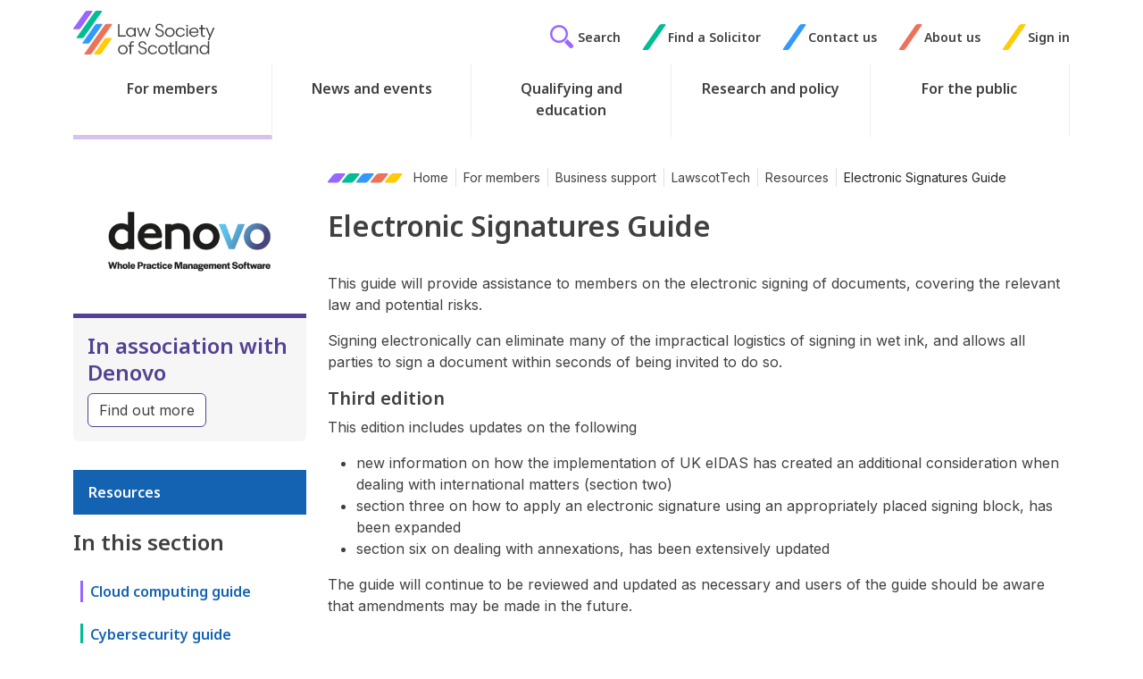

--- FILE ---
content_type: text/html; charset=utf-8
request_url: https://www.lawscot.org.uk/members/business-support/lawscottech/resources/electronic-signatures-guide/
body_size: 17849
content:
<!DOCTYPE html>
<html class="no-js" lang="en">
<head>
    
<meta http-equiv="content-type" content="text/html;charset=UTF-8" />
<meta name="viewport" content="width=device-width, initial-scale=1">
<title>Electronic Signatures Guide | Law Society of Scotland</title>
	<meta name="description" content="Guide to use of electronic signatures" />
	<link rel="canonical" href="https://www.lawscot.org.uk/members/business-support/lawscottech/resources/electronic-signatures-guide/" />

<link rel="apple-touch-icon" sizes="180x180" href="/images/favicons/apple-touch-icon.png?v=202403061201">
<link rel="icon" type="image/png" sizes="32x32" href="/images/favicons/favicon-32x32.png?v=202403061201">
<link rel="icon" type="image/png" sizes="16x16" href="/images/favicons/favicon-16x16.png?v=202403061201">
<link rel="manifest" href="/images/favicons/site.webmanifest">
<link rel="mask-icon" color="#00bd94" href="/images/favicons/safari-pinned-tab.svg?v=202403061201">
<link rel="shortcut icon" href="/images/favicons/favicon.ico?v=202403061201">
<meta name="msapplication-TileColor" content="#603cba">
<meta name="msapplication-config" content="/images/favicons/browserconfig.xml">
<meta name="theme-color" content="#ffffff">




<link rel="preconnect" href="https://fonts.googleapis.com">
<link rel="preconnect" crossorigin href="https://fonts.gstatic.com">
<link rel="stylesheet" href="https://fonts.googleapis.com/css2?family=Inter:wght@100..900&amp;family=Noto&#x2B;Sans:ital,wght@0,100..900;1,100..900&amp;display=swap">

<script type='application/ld+json'>
	{
		"@context":"https://schema.org",
		"@type":"WebSite",
		"url":"https://www.lawscot.org.uk/members/business-support/lawscottech/resources/electronic-signatures-guide/",
		"name":"Law Society of Scotland",
		"potentialAction":{
			"@type":"SearchAction",
			"target":"https://www.lawscot.org.uk/members/business-support/lawscottech/resources/electronic-signatures-guide//search/",
			"query-input":"required name=term"
		}
	}
</script>

<script type="application/ld+json">
	{
		"@context":"https://schema.org",
		"@type" : "Organization",
		"url":"https://www.lawscot.org.uk/members/business-support/lawscottech/resources/electronic-signatures-guide/",
		"name":"Law Society of Scotland"
	}
</script>



<meta property="og:title" content="Electronic Signatures Guide" />
<meta property="og:type" content="website" />
<meta property="og:url" content="https://www.lawscot.org.uk/members/business-support/lawscottech/resources/electronic-signatures-guide/" />
<meta property="og:site_name" content="Law Society of Scotland" />
<meta property="og:description" content="Guide to use of electronic signatures" />
	<meta property="og:image" content="https://www.lawscot.org.uk/media/bm0n3h04/electronic-sig_social-info-image_v2.png?v=202403061201" />
<meta name="twitter:url" content="https://www.lawscot.org.uk/members/business-support/lawscottech/resources/electronic-signatures-guide/" />
<meta name="twitter:card" content="summary_large_image" />
	<meta name="twitter:site" content="lawscot" />
<meta name="twitter:title" content="Electronic Signatures Guide" />
<meta name="twitter:description" content="Guide to use of electronic signatures" />
	<meta name="twitter:image" content="https://www.lawscot.org.uk/media/bm0n3h04/electronic-sig_social-info-image_v2.png?v=202403061201" />
<!-- Vanilla Datepicker CSS -->
<link rel='stylesheet' href="https://cdn.jsdelivr.net/npm/vanillajs-datepicker@1.1.4/dist/css/datepicker.min.css">
<link rel="stylesheet" href="/css/global.css?v=202407030935" />


<script rel="stylesheet" defer src="/scripts/global.js?v=202407030935"></script>
<!-- Vanilla Datepicker JS -->
<script src="https://cdn.jsdelivr.net/npm/vanillajs-datepicker@1.1.4/dist/js/datepicker-full.min.js"></script>

<script src="/App_Plugins/UmbracoForms/Assets/promise-polyfill/dist/polyfill.min.js?v=13.5.0" type="application/javascript"></script><script src="/App_Plugins/UmbracoForms/Assets/aspnet-client-validation/dist/aspnet-validation.min.js?v=13.5.0" type="application/javascript"></script>

<script src="https://cc.cdn.civiccomputing.com/9/cookieControl-9.x.min.js"></script>
<script>

 var config = {
        apiKey: '6936a94819816ddbea98abf68f362e35770c1d02',
        product: 'PRO',
		text : {
			title: 'This site uses cookies.',
			intro:  'Some of these cookies are essential, while others help us to improve your experience by providing insights into how the site is being used. For more detailed information on the cookies we use, please check our <a href="/website-terms-and-conditions/privacy-policy/" style="text-decoration: underline;">Privacy Policy</a>.',
			acceptSettings : 'Accept Recommended Settings',
			necessaryTitle : 'Necessary Cookies',
			necessaryDescription : 'Necessary cookies enable core functionality. The website cannot function properly without these cookies which can only be disabled by changing your browser preferences.' 
			
		},
		necessaryCookies: ['UMB-XSRF-V','UMB_UCONTEXT_C','UMB_UCONTEXT','UMB-XSRF-TOKEN','ASP.NET_SessionId'],
		setInnerHTML: true,
        optionalCookies:[
        {
            name : 'analytics',
            label: 'Analytical Cookies',
            description: 'Analytical cookies help us to improve our website by collecting and reporting information on its usage.',
            cookies: ['_ga', '_gid', '_gat', '__utma', '__utmt', '__utmb', '__utmc', '__utmz', '__utmv'],
            onAccept : function(){
				// Add Google Tag Manager
				(function(w,d,s,l,i){w[l]=w[l]||[];w[l].push({'gtm.start':
					new Date().getTime(),event:'gtm.js'});var f=d.getElementsByTagName(s)[0],
					j=d.createElement(s),dl=l!='dataLayer'?'&l='+l:'';j.async=true;j.src=
					'https://www.googletagmanager.com/gtm.js?id='+i+dl;f.parentNode.insertBefore(j,f);
					})(window,document,'script','dataLayer','GTM-WQG35G');

					dataLayer.push({'event': 'analytics_consent_given'});
							// End Google Tag Manager
						},
						onRevoke: function(){
							// Disable Google Analytics
						   window['ga-disable-UA-6942694-2'] = true;
							// End Google Analytics
						}
					} 
				],
		branding : {
			acceptBackground:' #fdda25',
			acceptText:'#002f5f',
			toggleColor:'#fdda25',
			toggleBackground:'#002f5f',
			backgroundColor: '#32587E'
		}
	};
CookieControl.load( config );
</script>
<style>
  #ccc .ccc-content--dark hr {background-color: #99ABBF!important;}
  #ccc .ccc-content--dark .ccc-button-solid, #ccc .ccc-content--dark .ccc-button-solid span {
      font-weight: 700!important;
  }
  #ccc .checkbox-toggle--slider .checkbox-toggle-off, #ccc .checkbox-toggle--slider .checkbox-toggle-on {
      opacity: 1!important;
      text-transform: uppercase!important;
  }
  #ccc-icon.ccc-icon--dark {
      fill: #32587E!important;
  }
 </style>
 
</head>
<body class="theme-business-support contentPage">
  

    <div class="nav-container">
        <div class="menu-cover"></div>
<header id="bar-header" role="banner">
	<a class="btn btn-outline-primary skip-to-content" href="#main-content">
  		Skip to content
	</a>

	<div class="container d-flex justify-content-between logo-top-nav">
		<div class="visible-mobile-nav d-flex align-items-center">   
			<button type="button" class="btn menu-open">
				<span class="hamburger">
					<span class="inner"></span>
				</span>
				<span class="visually-hidden">Menu</span>
			</button> 
		</div> 
		
		<div class="logo-wrapper">
			<a class="logo" href="/" title="Home" >
				<img src="/images/logo.svg" alt="Law Society of Scotland"/>
			</a>
		</div> 
		<div class="top-nav d-flex align-items-center hidden-mobile-nav">
		
			
			<a href="/search" class="top-nav-link d-flex align-items-center search-link" aria-label="Search">
			<span class="glyphicon icon-gecko-search text-purple"></span>
			<span class="link-text"> Search</span>
			</a>
			

	<div class="topnav-link d-flex justify-content-start align-items-center">
		<span class="glyphicon  icon-gecko-slash  slash-0"></span>
		<a class="top-nav-link" href="/find-a-solicitor/" role="button">Find a Solicitor</a>
	</div>
	<div class="topnav-link d-flex justify-content-start align-items-center">
		<span class="glyphicon  icon-gecko-slash  slash-1"></span>
		<a class="top-nav-link" href="/about-us/contact-us/" role="button">Contact us</a>
	</div>
	<div class="topnav-link d-flex justify-content-start align-items-center">
		<span class="glyphicon  icon-gecko-slash  slash-2"></span>
		<a class="top-nav-link" href="/about-us/" role="button">About us</a>
	</div>
	<div class="topnav-link d-flex justify-content-start align-items-center">
		<span class="glyphicon  icon-gecko-slash  slash-3"></span>
		<a class="top-nav-link" href="/wcm/lssservices/signin" role="button">Sign in</a>
	</div>


		</div>
	</div>
		

	<div class="header-bottom-row">
		<div class="container">
			<div class="" id="bar-nav-main"> 
				

<nav class="navbar main-nav">

	<div class="top-nav top-nav-mobile visible-mobile-nav">
		<div class="topnav-link">
			<a href="/search" class="top-nav-link d-flex align-items-center search-link" aria-label="Search">
				<span class="glyphicon icon-gecko-search text-purple"></span>
				<span class="link-text"> Search</span>
			</a>
		</div>
		

	<div class="topnav-link d-flex justify-content-start align-items-center">
		<span class="glyphicon  icon-gecko-slash  slash-0"></span>
		<a class="top-nav-link" href="/find-a-solicitor/" role="button">Find a Solicitor</a>
	</div>
	<div class="topnav-link d-flex justify-content-start align-items-center">
		<span class="glyphicon  icon-gecko-slash  slash-1"></span>
		<a class="top-nav-link" href="/about-us/contact-us/" role="button">Contact us</a>
	</div>
	<div class="topnav-link d-flex justify-content-start align-items-center">
		<span class="glyphicon  icon-gecko-slash  slash-2"></span>
		<a class="top-nav-link" href="/about-us/" role="button">About us</a>
	</div>
	<div class="topnav-link d-flex justify-content-start align-items-center">
		<span class="glyphicon  icon-gecko-slash  slash-3"></span>
		<a class="top-nav-link" href="/wcm/lssservices/signin" role="button">Sign in</a>
	</div>


	</div>

	<ul class="navbar-nav me-auto mb-2 mb-lg-0">
			
			<li class="nav-item top-level   active dropdown ">
				<a class="nav-link top-level electronic-signatures-guide menu-next-level" href="/members/">
					<p class="nav-item-name">For members</p>
						<span class="mobile-menu-item icon-gecko-chevron-right float-end"></span>
				</a>
					<ul class="dropdown-menu level-2">
						<li class="nav-item mobile-menu-item">
							<button class="nav-link btn-mobilenav menu-close-level">
								Close <span class="glyphicon icon-gecko-delete float-end"></span>
							</button>
						</li>
						<li class="nav-item mobile-menu-item">
							<a class="nav-link" href="/members/">
								<p class="nav-item-name">For members</p>
							</a>
						</li>
							<li class="nav-item  dropdown">
		<a class="nav-link electronic-signatures-guide dropdown-required " href="/members/cpd-training/" target="" data-nodeid="17569" data-level="3">
			<p class="nav-item-name">CPD &amp; Training</p>
				<span class="mobile-menu-item icon-gecko-chevron-right float-end"></span>
		</a>
	</li>
	<li class="nav-item  dropdown">
		<a class="nav-link electronic-signatures-guide dropdown-required " href="/members/membership-and-fees/" target="" data-nodeid="17496" data-level="3">
			<p class="nav-item-name">Membership and fees</p>
				<span class="mobile-menu-item icon-gecko-chevron-right float-end"></span>
		</a>
	</li>
	<li class="nav-item  dropdown">
		<a class="nav-link electronic-signatures-guide dropdown-required " href="/members/rules-and-guidance/" target="" data-nodeid="17536" data-level="3">
			<p class="nav-item-name">Rules and guidance</p>
				<span class="mobile-menu-item icon-gecko-chevron-right float-end"></span>
		</a>
	</li>
	<li class="nav-item  dropdown">
		<a class="nav-link electronic-signatures-guide dropdown-required " href="/members/regulation-and-compliance/" target="" data-nodeid="17546" data-level="3">
			<p class="nav-item-name">Regulation and compliance</p>
				<span class="mobile-menu-item icon-gecko-chevron-right float-end"></span>
		</a>
	</li>
	<li class="nav-item  dropdown">
		<a class="nav-link electronic-signatures-guide dropdown-required " href="/members/journal-hub/" target="" data-nodeid="105570" data-level="3">
			<p class="nav-item-name">Journal</p>
				<span class="mobile-menu-item icon-gecko-chevron-right float-end"></span>
		</a>
	</li>
	<li class="nav-item  active dropdown">
		<a class="nav-link electronic-signatures-guide dropdown-required " href="/members/business-support/" target="" data-nodeid="17683" data-level="3">
			<p class="nav-item-name">Business support</p>
				<span class="mobile-menu-item icon-gecko-chevron-right float-end"></span>
		</a>
	</li>
	<li class="nav-item  dropdown">
		<a class="nav-link electronic-signatures-guide dropdown-required " href="/members/career-growth/" target="" data-nodeid="17796" data-level="3">
			<p class="nav-item-name">Career growth</p>
				<span class="mobile-menu-item icon-gecko-chevron-right float-end"></span>
		</a>
	</li>
	<li class="nav-item  dropdown">
		<a class="nav-link electronic-signatures-guide dropdown-required " href="/members/member-benefits/" target="" data-nodeid="17821" data-level="3">
			<p class="nav-item-name">Member benefits</p>
				<span class="mobile-menu-item icon-gecko-chevron-right float-end"></span>
		</a>
	</li>
	<li class="nav-item  dropdown">
		<a class="nav-link electronic-signatures-guide dropdown-required " href="/members/professional-support/" target="" data-nodeid="17854" data-level="3">
			<p class="nav-item-name">Professional support</p>
				<span class="mobile-menu-item icon-gecko-chevron-right float-end"></span>
		</a>
	</li>
	<li class="nav-item  dropdown">
		<a class="nav-link electronic-signatures-guide dropdown-required " href="/members/wellbeing/" target="" data-nodeid="17891" data-level="3">
			<p class="nav-item-name">Lawscot Wellbeing</p>
				<span class="mobile-menu-item icon-gecko-chevron-right float-end"></span>
		</a>
	</li>
	<li class="nav-item  dropdown">
		<a class="nav-link electronic-signatures-guide dropdown-required " href="/members/sustainability/" target="" data-nodeid="98163" data-level="3">
			<p class="nav-item-name">Lawscot Sustainability</p>
				<span class="mobile-menu-item icon-gecko-chevron-right float-end"></span>
		</a>
	</li>
	<li class="nav-item ">
		<a class="nav-link  " href="/members/business-support/lawscottech/" data-nodeid="106800" data-level="3">
			<p class="nav-item-name">Lawscot Tech</p>
		</a>
	</li>

					</ul>
			</li>
			<li class="nav-item top-level   dropdown ">
				<a class="nav-link top-level electronic-signatures-guide menu-next-level" href="/news-and-events/">
					<p class="nav-item-name">News and events</p>
						<span class="mobile-menu-item icon-gecko-chevron-right float-end"></span>
				</a>
					<ul class="dropdown-menu level-2">
						<li class="nav-item mobile-menu-item">
							<button class="nav-link btn-mobilenav menu-close-level">
								Close <span class="glyphicon icon-gecko-delete float-end"></span>
							</button>
						</li>
						<li class="nav-item mobile-menu-item">
							<a class="nav-link" href="/news-and-events/">
								<p class="nav-item-name">News and events</p>
							</a>
						</li>
							<li class="nav-item ">
		<a class="nav-link electronic-signatures-guide " href="/news-and-events/law-society-news/" target="" data-nodeid="28659" data-level="3">
			<p class="nav-item-name">Law Society news</p>
		</a>
	</li>
	<li class="nav-item ">
		<a class="nav-link electronic-signatures-guide " href="/news-and-events/blogs-opinions/" target="" data-nodeid="38315" data-level="3">
			<p class="nav-item-name">Blogs &amp; opinions</p>
		</a>
	</li>
	<li class="nav-item  dropdown">
		<a class="nav-link electronic-signatures-guide dropdown-required " href="/members/cpd-training/" target="" data-nodeid="17569" data-level="3">
			<p class="nav-item-name">CPD &amp; Training</p>
				<span class="mobile-menu-item icon-gecko-chevron-right float-end"></span>
		</a>
	</li>
	<li class="nav-item ">
		<a class="nav-link electronic-signatures-guide " href="/news-and-events/events/" target="" data-nodeid="41387" data-level="3">
			<p class="nav-item-name">Events</p>
		</a>
	</li>

					</ul>
			</li>
			<li class="nav-item top-level   dropdown ">
				<a class="nav-link top-level electronic-signatures-guide menu-next-level" href="/qualifying-and-education/">
					<p class="nav-item-name">Qualifying and education</p>
						<span class="mobile-menu-item icon-gecko-chevron-right float-end"></span>
				</a>
					<ul class="dropdown-menu level-2">
						<li class="nav-item mobile-menu-item">
							<button class="nav-link btn-mobilenav menu-close-level">
								Close <span class="glyphicon icon-gecko-delete float-end"></span>
							</button>
						</li>
						<li class="nav-item mobile-menu-item">
							<a class="nav-link" href="/qualifying-and-education/">
								<p class="nav-item-name">Qualifying and education</p>
							</a>
						</li>
							<li class="nav-item  dropdown">
		<a class="nav-link electronic-signatures-guide dropdown-required " href="/qualifying-and-education/qualifying-as-a-scottish-solicitor/" target="" data-nodeid="39859" data-level="3">
			<p class="nav-item-name">Qualifying as a Scottish solicitor</p>
				<span class="mobile-menu-item icon-gecko-chevron-right float-end"></span>
		</a>
	</li>
	<li class="nav-item  dropdown">
		<a class="nav-link electronic-signatures-guide dropdown-required " href="/qualifying-and-education/career-support-and-advice/" target="" data-nodeid="39912" data-level="3">
			<p class="nav-item-name">Career support and advice</p>
				<span class="mobile-menu-item icon-gecko-chevron-right float-end"></span>
		</a>
	</li>
	<li class="nav-item  dropdown">
		<a class="nav-link electronic-signatures-guide dropdown-required " href="/qualifying-and-education/our-work-with-schools/" target="" data-nodeid="39925" data-level="3">
			<p class="nav-item-name">Our work with schools</p>
				<span class="mobile-menu-item icon-gecko-chevron-right float-end"></span>
		</a>
	</li>
	<li class="nav-item  dropdown">
		<a class="nav-link electronic-signatures-guide dropdown-required " href="/qualifying-and-education/funding-your-education/" target="" data-nodeid="39941" data-level="3">
			<p class="nav-item-name">Funding your education</p>
				<span class="mobile-menu-item icon-gecko-chevron-right float-end"></span>
		</a>
	</li>
	<li class="nav-item  dropdown">
		<a class="nav-link electronic-signatures-guide dropdown-required " href="/qualifying-and-education/social-mobility/" target="" data-nodeid="39944" data-level="3">
			<p class="nav-item-name">Social mobility</p>
				<span class="mobile-menu-item icon-gecko-chevron-right float-end"></span>
		</a>
	</li>

					</ul>
			</li>
			<li class="nav-item top-level   dropdown ">
				<a class="nav-link top-level electronic-signatures-guide menu-next-level" href="/research-and-policy/">
					<p class="nav-item-name">Research and policy</p>
						<span class="mobile-menu-item icon-gecko-chevron-right float-end"></span>
				</a>
					<ul class="dropdown-menu level-2">
						<li class="nav-item mobile-menu-item">
							<button class="nav-link btn-mobilenav menu-close-level">
								Close <span class="glyphicon icon-gecko-delete float-end"></span>
							</button>
						</li>
						<li class="nav-item mobile-menu-item">
							<a class="nav-link" href="/research-and-policy/">
								<p class="nav-item-name">Research and policy</p>
							</a>
						</li>
							<li class="nav-item  dropdown">
		<a class="nav-link electronic-signatures-guide dropdown-required " href="/research-and-policy/research/" target="" data-nodeid="39949" data-level="3">
			<p class="nav-item-name">Research</p>
				<span class="mobile-menu-item icon-gecko-chevron-right float-end"></span>
		</a>
	</li>
	<li class="nav-item  dropdown">
		<a class="nav-link electronic-signatures-guide dropdown-required " href="/research-and-policy/influencing-the-law-and-policy/" target="" data-nodeid="39956" data-level="3">
			<p class="nav-item-name">Influencing the law and policy</p>
				<span class="mobile-menu-item icon-gecko-chevron-right float-end"></span>
		</a>
	</li>
	<li class="nav-item  dropdown">
		<a class="nav-link electronic-signatures-guide dropdown-required " href="/research-and-policy/equality-and-diversity/" target="" data-nodeid="40126" data-level="3">
			<p class="nav-item-name">Equality and diversity</p>
				<span class="mobile-menu-item icon-gecko-chevron-right float-end"></span>
		</a>
	</li>
	<li class="nav-item  dropdown">
		<a class="nav-link electronic-signatures-guide dropdown-required " href="/research-and-policy/international-work/" target="" data-nodeid="40147" data-level="3">
			<p class="nav-item-name">Our international work</p>
				<span class="mobile-menu-item icon-gecko-chevron-right float-end"></span>
		</a>
	</li>
	<li class="nav-item  dropdown">
		<a class="nav-link electronic-signatures-guide dropdown-required " href="/research-and-policy/legal-services-review/" target="" data-nodeid="40155" data-level="3">
			<p class="nav-item-name">Legal Services Review</p>
				<span class="mobile-menu-item icon-gecko-chevron-right float-end"></span>
		</a>
	</li>
	<li class="nav-item ">
		<a class="nav-link electronic-signatures-guide " href="/research-and-policy/meet-the-policy-team/" target="" data-nodeid="40157" data-level="3">
			<p class="nav-item-name">Meet the Policy team</p>
		</a>
	</li>

					</ul>
			</li>
			<li class="nav-item top-level   dropdown ">
				<a class="nav-link top-level electronic-signatures-guide menu-next-level" href="/for-the-public/">
					<p class="nav-item-name">For the public</p>
						<span class="mobile-menu-item icon-gecko-chevron-right float-end"></span>
				</a>
					<ul class="dropdown-menu level-2">
						<li class="nav-item mobile-menu-item">
							<button class="nav-link btn-mobilenav menu-close-level">
								Close <span class="glyphicon icon-gecko-delete float-end"></span>
							</button>
						</li>
						<li class="nav-item mobile-menu-item">
							<a class="nav-link" href="/for-the-public/">
								<p class="nav-item-name">For the public</p>
							</a>
						</li>
							<li class="nav-item  dropdown">
		<a class="nav-link electronic-signatures-guide dropdown-required " href="/for-the-public/what-a-solicitor-can-do-for-you/" target="" data-nodeid="40158" data-level="3">
			<p class="nav-item-name">What solicitors can do for you</p>
				<span class="mobile-menu-item icon-gecko-chevron-right float-end"></span>
		</a>
	</li>
	<li class="nav-item  dropdown">
		<a class="nav-link electronic-signatures-guide dropdown-required " href="/for-the-public/making-a-complaint/" target="" data-nodeid="102327" data-level="3">
			<p class="nav-item-name">Making a complaint</p>
				<span class="mobile-menu-item icon-gecko-chevron-right float-end"></span>
		</a>
	</li>
	<li class="nav-item  dropdown">
		<a class="nav-link electronic-signatures-guide dropdown-required " href="/for-the-public/client-protection/" target="" data-nodeid="40167" data-level="3">
			<p class="nav-item-name">Client protection</p>
				<span class="mobile-menu-item icon-gecko-chevron-right float-end"></span>
		</a>
	</li>
	<li class="nav-item ">
		<a class="nav-link  " href="/find-a-solicitor/" data-nodeid="65824" data-level="3">
			<p class="nav-item-name">Find a Solicitor</p>
		</a>
	</li>
	<li class="nav-item  dropdown">
		<a class="nav-link electronic-signatures-guide dropdown-required " href="/for-the-public/frequently-asked-questions/" target="" data-nodeid="40183" data-level="3">
			<p class="nav-item-name">Frequently asked questions</p>
				<span class="mobile-menu-item icon-gecko-chevron-right float-end"></span>
		</a>
	</li>
	<li class="nav-item ">
		<a class="nav-link electronic-signatures-guide " href="/for-the-public/your-scottish-solicitor/" target="" data-nodeid="40187" data-level="3">
			<p class="nav-item-name">Your Scottish solicitor</p>
		</a>
	</li>

					</ul>
			</li>
			<li class="nav-item top-level visible-mobile-nav  dropdown ">
				<a class="nav-link top-level electronic-signatures-guide menu-next-level" href="/about-us/">
					<p class="nav-item-name">About us</p>
						<span class="mobile-menu-item icon-gecko-chevron-right float-end"></span>
				</a>
					<ul class="dropdown-menu level-2">
						<li class="nav-item mobile-menu-item">
							<button class="nav-link btn-mobilenav menu-close-level">
								Close <span class="glyphicon icon-gecko-delete float-end"></span>
							</button>
						</li>
						<li class="nav-item mobile-menu-item">
							<a class="nav-link" href="/about-us/">
								<p class="nav-item-name">About us</p>
							</a>
						</li>
							<li class="nav-item  dropdown">
		<a class="nav-link electronic-signatures-guide dropdown-required " href="/about-us/contact-us/" target="" data-nodeid="40188" data-level="3">
			<p class="nav-item-name">Contact us</p>
				<span class="mobile-menu-item icon-gecko-chevron-right float-end"></span>
		</a>
	</li>
	<li class="nav-item  dropdown">
		<a class="nav-link electronic-signatures-guide dropdown-required " href="/about-us/who-we-are/" target="" data-nodeid="40191" data-level="3">
			<p class="nav-item-name">Who we are</p>
				<span class="mobile-menu-item icon-gecko-chevron-right float-end"></span>
		</a>
	</li>
	<li class="nav-item  dropdown">
		<a class="nav-link electronic-signatures-guide dropdown-required " href="/about-us/strategy-reports-plans/" target="" data-nodeid="40205" data-level="3">
			<p class="nav-item-name">Our strategy, reports and plans</p>
				<span class="mobile-menu-item icon-gecko-chevron-right float-end"></span>
		</a>
	</li>
	<li class="nav-item ">
		<a class="nav-link electronic-signatures-guide " href="/about-us/help-and-advice/" target="" data-nodeid="40341" data-level="3">
			<p class="nav-item-name">Help and advice</p>
		</a>
	</li>
	<li class="nav-item  dropdown">
		<a class="nav-link electronic-signatures-guide dropdown-required " href="/about-us/our-standards/" target="" data-nodeid="40343" data-level="3">
			<p class="nav-item-name">Our standards</p>
				<span class="mobile-menu-item icon-gecko-chevron-right float-end"></span>
		</a>
	</li>
	<li class="nav-item  dropdown">
		<a class="nav-link electronic-signatures-guide dropdown-required " href="/about-us/work-with-us/" target="" data-nodeid="40346" data-level="3">
			<p class="nav-item-name">Work with us</p>
				<span class="mobile-menu-item icon-gecko-chevron-right float-end"></span>
		</a>
	</li>
	<li class="nav-item ">
		<a class="nav-link electronic-signatures-guide " href="/about-us/equality-and-diversity/" target="" data-nodeid="40365" data-level="3">
			<p class="nav-item-name">Equality and diversity</p>
		</a>
	</li>

					</ul>
			</li>
	</ul>
</nav>
 
			</div> 
		</div>
	</div>

</header>
        <div id="bar-content" class="bar-page-content  " role="main">  
	 
	

	<div class="container main-body">
		<div class="row"> 
			
      <div class="col-md-8 col-xl-9 order-1 order-md-2">
<div class="breadcrumb-wrapper">
  <nav aria-label="breadcrumb">
    
   
      <ol class="breadcrumb">
      <li class="breadcrumb-icons breadcrumb-item">
        <svg width="20" height="11" viewBox="0 0 20 11" fill="none">

          <path d="M9.89756 0C8.5574 0 6.84253 0.778107 6.06769 1.73739L0.376631 8.78921C-0.397808 9.74887 0.0601819 10.527 1.40081 10.527H9.62326C10.9643 10.527 12.6787 9.74887 13.4532 8.78921L19.1447 1.73739C19.9191 0.778107 19.4606 0 18.1204 0H9.89756Z" fill="black" />
        </svg>
        <svg width="20" height="11" viewBox="0 0 20 11" fill="none">

          <path d="M9.89756 0C8.5574 0 6.84253 0.778107 6.06769 1.73739L0.376631 8.78921C-0.397808 9.74887 0.0601819 10.527 1.40081 10.527H9.62326C10.9643 10.527 12.6787 9.74887 13.4532 8.78921L19.1447 1.73739C19.9191 0.778107 19.4606 0 18.1204 0H9.89756Z" fill="black" />
        </svg>
        <svg width="20" height="11" viewBox="0 0 20 11" fill="none">

          <path d="M9.89756 0C8.5574 0 6.84253 0.778107 6.06769 1.73739L0.376631 8.78921C-0.397808 9.74887 0.0601819 10.527 1.40081 10.527H9.62326C10.9643 10.527 12.6787 9.74887 13.4532 8.78921L19.1447 1.73739C19.9191 0.778107 19.4606 0 18.1204 0H9.89756Z" fill="black" />
        </svg>
        <svg width="20" height="11" viewBox="0 0 20 11" fill="none">

          <path d="M9.89756 0C8.5574 0 6.84253 0.778107 6.06769 1.73739L0.376631 8.78921C-0.397808 9.74887 0.0601819 10.527 1.40081 10.527H9.62326C10.9643 10.527 12.6787 9.74887 13.4532 8.78921L19.1447 1.73739C19.9191 0.778107 19.4606 0 18.1204 0H9.89756Z" fill="black" />
        </svg>
        <svg width="20" height="11" viewBox="0 0 20 11" fill="none">

          <path d="M9.89756 0C8.5574 0 6.84253 0.778107 6.06769 1.73739L0.376631 8.78921C-0.397808 9.74887 0.0601819 10.527 1.40081 10.527H9.62326C10.9643 10.527 12.6787 9.74887 13.4532 8.78921L19.1447 1.73739C19.9191 0.778107 19.4606 0 18.1204 0H9.89756Z" fill="black" />
        </svg>
      </li>

              <li class="breadcrumb-item"><a href="/">Home</a></li>
              <li class="breadcrumb-item"><a href="/members/">For members</a></li>
              <li class="breadcrumb-item"><a href="/members/business-support/">Business support</a></li>
              <li class="breadcrumb-item"><a href="/members/business-support/lawscottech/">LawscotTech</a></li>
              <li class="breadcrumb-item"><a href="/members/business-support/lawscottech/resources/">Resources</a></li>
      <li class="breadcrumb-item active" aria-current="page">Electronic Signatures Guide</li>
      </ol>
    </nav>
</div>
 <div class="page-heading">
  <h1>Electronic Signatures Guide
    </h1>
</div> 
 
				 
				<div id="main-content" class="main-content  mb-4">
<div class="content-block rich-text-editor-cb item-0 ">
	<div class="inner-container">
		
		<div class="item-content"><p>This guide will provide assistance to members on the electronic signing of documents, covering the relevant law and potential risks.</p>
<p>Signing electronically can eliminate many of the impractical logistics of signing in wet ink, and allows all parties to sign a document within seconds of being invited to do so.</p>
<h5>Third edition</h5>
<p>This edition includes updates on the following</p>
<ul>
<li>new information on how the implementation of UK eIDAS has created an additional consideration when dealing with international matters (section two)</li>
<li>section three on how to apply an electronic signature using an appropriately placed signing block, has been expanded</li>
<li>section six on dealing with annexations, has been extensively updated</li>
</ul>
<p>The guide will continue to be reviewed and updated as necessary and users of the guide should be aware that amendments may be made in the future.</p></div>
	</div>
</div>
<div class="content-block promos-cb item-1 ">
	<div class="inner-container">

		
		<div class="">
				<div class="promo  call-to-action-promo animated fadeIn">
			<div class="d-flex call-to-action-content border-radius-ls">
				<div class="flex-shrink-0 d-none d-lg-block">
					<img src="/media/12yfyk0c/electronic-signatures.png?width=120&amp;height=120&amp;v=1daef029bae10a0" class="rounded-circle promo-image" alt="">
				</div>
				<div class="flex-grow-1 ms-3 promo-content mb-3">

						<a href="/media/r5kn0fhi/electronic-signatures-new-logo.pdf"><h2 class=' content-block-item-heading'>Guide to electronic signatures</h2></a>
						<div class="card-text">
							<p>PDF version</p>
						</div>
						<div class="cta-button pt-3">
		<a href="/media/r5kn0fhi/electronic-signatures-new-logo.pdf" class="btn btn-default">
		<span>
			<span>Click here to download the guide</span><span class="visually-hidden"> about  Guide to electronic signatures</span>
		</span>
			
		</a>
						</div>

				</div>
			</div>
				</div>
		</div>
	</div>
</div>


<div class="content-block rich-text-editor-cb item-2 ">
	<div class="inner-container">
		
		<div class="item-content"><p>Below is a summary of the points to consider when deciding on whether or not to use an electronic signature.</p></div>
	</div>
</div><div class="content-block collapse-on-heading-cb item-3">
	<div class="inner-container container-max-width-lg">

		

		<div class="accordion" id="accoridan-13e5759b-3ac2-4e0c-9acc-5dc480400dec">
			
				<div class="accordion-item">
					<h2 class="accordion-header" id="heading-675e2ef2-5a49-4909-9862-64e645299869">
						<a href="#heading-675e2ef2-5a49-4909-9862-64e645299869" class="accordion-button collapsed" role="button" type="button" data-bs-toggle="collapse" data-bs-target="#collapse-675e2ef2-5a49-4909-9862-64e645299869" aria-expanded="false" aria-controls="collapse-675e2ef2-5a49-4909-9862-64e645299869">
							When can you use electronic signatures?
						</a>
					</h2>
					<div id="collapse-675e2ef2-5a49-4909-9862-64e645299869" class="accordion-collapse  collapse" data-collapsejump="when-can-you-use-electronic-signatures" data-bs-parent="#accoridan-13e5759b-3ac2-4e0c-9acc-5dc480400dec">
						<div class="accordion-body">

<p>A signature is simply a way of providing evidence that a person agreed to be bound by the terms of a document or contract.</p>
<p>Under both Scots and English law, the majority of day to day contracts can be created electronically.</p>
<p>The Law Commission for England and Wales last year stated that electronic signatures are valid in most cases. The Law Commission also said that it can see no reason why an English law deed cannot be authenticated electronically, though there are some practical issues when a deed is to be authenticated by way of a witnessed signature.</p>
<p>In Scotland, specific legislation was introduced in 2014 for the electronic authentication of certain documents that must be in writing.</p>
						



						</div>
					</div>
				</div>
				<div class="accordion-item">
					<h2 class="accordion-header" id="heading-6263a3ce-318d-44a2-8e13-06d1fcf53692">
						<a href="#heading-6263a3ce-318d-44a2-8e13-06d1fcf53692" class="accordion-button collapsed" role="button" type="button" data-bs-toggle="collapse" data-bs-target="#collapse-6263a3ce-318d-44a2-8e13-06d1fcf53692" aria-expanded="false" aria-controls="collapse-6263a3ce-318d-44a2-8e13-06d1fcf53692">
							How do you decide what sort of electronic signature to use?
						</a>
					</h2>
					<div id="collapse-6263a3ce-318d-44a2-8e13-06d1fcf53692" class="accordion-collapse  collapse" data-collapsejump="how-do-you-decide-what-sort-of-electronic-signature-to-use" data-bs-parent="#accoridan-13e5759b-3ac2-4e0c-9acc-5dc480400dec">
						<div class="accordion-body">

<p>An electronic signature can take many forms – whether using a tick box on web page, sending an email or using some form of secure electronic signature.</p>
<p>When deciding how to sign (or authenticate) electronically, it is essential that a system is used that provides a reasonable level of assurance that the document was authenticated by the person purporting to sign it.</p>
<p>What is appropriate may depend on the nature of the contract or document, the risk of a challenge to the validity of the signature and the consequences of a successful challenge.</p>
<p>For example, simply inserting a JPEG of someone’s wet ink signature into a Word document provides very little assurance.</p>
<p>On the other hand, an online signing platform such as DocuSign or Adobe Sign collects meta data on the signing, including information around the date and time of signing, the email address to which the request to sign was sent, and the IP address of the device. These platforms can also use two factor authentication, where the signatory needs to insert a code that has been sent to a mobile number, which reduces the risk of someone with delegate inbox access signing in someone else’s name.</p>
<p>The most secure form of electronic signature is what is known as a qualified electronic signature (QES). A QES uses cryptography and is issued by a trusted third party who independently validates the entity of the signatory. Some signing platforms offer QES functionality at an additional cost.</p>
						



						</div>
					</div>
				</div>
				<div class="accordion-item">
					<h2 class="accordion-header" id="heading-45c0b9da-7dc7-418d-a509-0570a84fb5e8">
						<a href="#heading-45c0b9da-7dc7-418d-a509-0570a84fb5e8" class="accordion-button collapsed" role="button" type="button" data-bs-toggle="collapse" data-bs-target="#collapse-45c0b9da-7dc7-418d-a509-0570a84fb5e8" aria-expanded="false" aria-controls="collapse-45c0b9da-7dc7-418d-a509-0570a84fb5e8">
							When should you not use simple or advanced electronic signatures?
						</a>
					</h2>
					<div id="collapse-45c0b9da-7dc7-418d-a509-0570a84fb5e8" class="accordion-collapse  collapse" data-collapsejump="when-should-you-not-use-simple-or-advanced-electronic-signatures" data-bs-parent="#accoridan-13e5759b-3ac2-4e0c-9acc-5dc480400dec">
						<div class="accordion-body">

<p>The primary areas where simple electronic signatures, such as the standard functionality in DocuSign and Adobe Sign, are not a valid means of signing are in relation to:</p>
<ul>
<li>missives and other documents dealing with the transfer of rights in land;</li>
<li>certain types of guarantees; and</li>
<li>where (under Scots law) you wish a document to have self-proving status.</li>
</ul>
<p>Under Scots law, such documents can only be authenticated electronically where an advanced electronic signature (AES) is used or, where self-proving status is required, a qualified electronic signature (QES). The standard signature functionality within the platforms such as DocuSign or Adobe Sign does not meet the requirements for an AES or QES although these platforms, and possibly others, offer AES or QES functionality at an additional cost.</p>
<p>All solicitors registered with the Law Society of Scotland have a QES on their Law Society smartcard, and can therefore authenticate electronically missives and other documents requiring an AES or QES in order to be valid.</p>
<p>There may also be issues where a document needs to be lodged with a registry or relied upon in another jurisdiction.</p>
						



						</div>
					</div>
				</div>
				<div class="accordion-item">
					<h2 class="accordion-header" id="heading-84e2ef3b-bf37-46c7-9ab1-9f67730d33aa">
						<a href="#heading-84e2ef3b-bf37-46c7-9ab1-9f67730d33aa" class="accordion-button collapsed" role="button" type="button" data-bs-toggle="collapse" data-bs-target="#collapse-84e2ef3b-bf37-46c7-9ab1-9f67730d33aa" aria-expanded="false" aria-controls="collapse-84e2ef3b-bf37-46c7-9ab1-9f67730d33aa">
							Electronic signatures checklist
						</a>
					</h2>
					<div id="collapse-84e2ef3b-bf37-46c7-9ab1-9f67730d33aa" class="accordion-collapse  collapse" data-collapsejump="electronic-signatures-checklist" data-bs-parent="#accoridan-13e5759b-3ac2-4e0c-9acc-5dc480400dec">
						<div class="accordion-body">

<p>When looking to use electronic signatures, the following checklist can help:</p>
<ul>
<li>Is there any reason that an electronic signature may not be valid for the document you wish to sign?</li>
<li>Do you need to use a particular form of electronic signature, such as an advanced electronic signature or qualified electronic signature, in order for the signature to be valid?</li>
<li>If signing electronically, which signing system will you use? If you plan to use a signing platform, are you using additional security features, such as two factor authentication?</li>
<li>When using a signing platform such as DocuSign or Adobe Sign, one party coordinates signing and issues invitations to the other signatories. Who will do that? If lawyers are involved in the transaction, which firm will take the lead? Agree protocols and procedures in advance.</li>
<li>Do you need to include any information in your contract or document to state when it will take effect?</li>
<li>What information will you retain to evidence the signature? Signing platforms usually provide a certificate with the information collected. If you are not coordinating signing, have you requested a copy of that?</li>
</ul>
<p><em>This summary is based on a blogpost by Martin Sloan at Brodies LLP and reproduced with permission.</em></p>
<p><em>You can find the original version on the Brodies website<span> <a href="https://brodies.com/blog/ip-technology/covid-19-when-is-it-appropriate-to-use-electronic-signatures-under-scots-and-english-law/" title="here"></a><strong><a href="https://brodies.com/blog/ip-technology/covid-19-when-is-it-appropriate-to-use-electronic-signatures-under-scots-and-english-law/">here</a></strong>.</span></em></p>
<p><em>Martin Sloan is the Chair of the Electronic Signatures Working Group of the Technology Law and Practice Committee.</em></p>
						



						</div>
					</div>
				</div>
		</div>

	</div>
</div>
<div class="content-block promos-cb item-4 ">
	<div class="inner-container">

		
		<div class="">
				<div class="promo  call-to-action-promo animated fadeIn">
			<div class="d-flex call-to-action-content border-radius-ls">
				<div class="flex-shrink-0 d-none d-lg-block">
					<img src="/media/lgwdxzwc/cover-design-image.png?width=120&amp;height=120&amp;v=1da52bd86d7b0f0" class="rounded-circle promo-image" alt="">
				</div>
				<div class="flex-grow-1 ms-3 promo-content mb-3">

						<a href="/members/member-benefits/qualified-electronic-signatures/"><h2 class=' content-block-item-heading'>Electronic Signatures Panel</h2></a>
						<div class="card-text">
							<p>Special offers to our members</p>
						</div>
						<div class="cta-button pt-3">
		<a href="/members/member-benefits/qualified-electronic-signatures/" class="btn btn-default">
		<span>
			<span>Find out more</span><span class="visually-hidden"> about  Electronic Signatures Panel</span>
		</span>
			
		</a>
						</div>

				</div>
			</div>
				</div>
		</div>
	</div>
</div>


</div>



				 
 


  
  

<div class="social-share-component mt-4 mb-4">
	<div class="d-flex justify-content-between">
		<div class="share-this-icons">
			<a class="facebook btn btn-share"
				onclick="window.open(this.href, 'mywin','left=20,top=20,width=500,height=500,toolbar=1,resizable=0'); return false;"
				 
				title="On Facebook"
				href="https://www.facebook.com/sharer.php?u=https://www.lawscot.org.uk/members/business-support/lawscottech/resources/electronic-signatures-guide/&amp;t=Electronic Signatures Guide">
				<div class="glyphicon icon-gecko-facebook"></div>
			</a>

			<a class="twitter btn btn-share"
				onclick="window.open(this.href, 'mywin','left=20,top=20,width=500,height=500,toolbar=1,resizable=0'); return false;"
				 
				title="On Twitter"
				href="https://twitter.com/share?url=https://www.lawscot.org.uk/members/business-support/lawscottech/resources/electronic-signatures-guide/&amp;text=">
				<div class="glyphicon icon-gecko-twitter-x"></div>
			</a>

			<a class="linkedin btn btn-share"
				onclick="window.open(this.href, 'mywin','left=20,top=20,width=500,height=500,toolbar=1,resizable=0'); return false;"
				 
				title="On LinkedIn"
				href="https://www.linkedin.com/sharing/share-offsite/?url=https://www.lawscot.org.uk/members/business-support/lawscottech/resources/electronic-signatures-guide/">
				<div class="glyphicon icon-gecko-linkedin"></div>
			</a>
		</div>
		
		<div class="favorites-button">
			<a href="https://www.lawscot.org.uk/WCM/addfavourite?Title=Electronic&#x2B;Signatures&#x2B;Guide&amp;Content=&amp;FavUrl=https%3a%2f%2fwww.lawscot.org.uk%2fmembers%2fbusiness-support%2flawscottech%2fresources%2felectronic-signatures-guide%2f" class="pull-right btn btn-outline-primary">Add To Favorites</a>
		</div>
		
	</div>
</div>

  
			</div>

			<div class="col-md-4 col-xl-3 order-2 order-md-1">
				<h2 class="visually-hidden">Additional</h2>
				

<div id="sidebar-content" class="main-content">

<div class="content-block promos-cb item-0 ">
	<div class="inner-container">

		
		<div class="">
				<div class="promo  card-promo  animated fadeIn">
		<div class="card w-100">
				<img src="/media/05vp5rmn/denovo-logo-tag-resized.png?width=400&amp;height=250&amp;v=1da52bd86d8c260" class="" alt="">
			
			<div class="card-body  d-flex flex-column justify-content-between">
				<div class="card-text-content promo-content">
				
						<a href="https://www.denovobi.com/" class="content-block-item-heading-link">
<h3 class='media-title content-block-item-heading'>In association with Denovo</h3>						</a>
					
						<div class="card-text">
							
						</div>
				</div>

					<div class="card-button">
		<a href="https://www.denovobi.com/" class="btn btn-default">
		<span>
			<span>Find out more</span><span class="visually-hidden"> about  In association with Denovo</span>
		</span>
			
		</a>
					</div>

			</div>
		</div>
				</div>
		</div>
	</div>
</div>



<div  class="content-block side-navigation-cb item-0">
	<div class="inner-container">
		

		<ul class="nav flex-column mb-3">

				<li class="nav-item">
					<a class="nav-link parent-link d-flex align-items-center" href="/members/business-support/lawscottech/resources/">
						<span>Resources</span>
						
					</a>
				</li>
		</ul>

		
	<h3 class="content-block-heading">In this section</h3>

		<ul class="nav flex-column">
		
		
			
				<li class="nav-item  dropdown">
					<a class="nav-link electronic-signatures-guide dropdown-required d-flex align-items-center" href="/members/business-support/lawscottech/resources/cloud-computing-guide/">
						<span>Cloud computing guide</span>
						
					</a>
				</li>
				<li class="nav-item  dropdown">
					<a class="nav-link electronic-signatures-guide dropdown-required d-flex align-items-center" href="/members/business-support/lawscottech/resources/cybersecurity-guide/">
						<span>Cybersecurity guide</span>
						
					</a>
				</li>
				<li class="nav-item  active">
					<a class="nav-link  active d-flex align-items-center" href="/members/business-support/lawscottech/resources/electronic-signatures-guide/">
						<span>Electronic Signatures Guide</span>
						
					</a>
				</li>
				<li class="nav-item ">
					<a class="nav-link electronic-signatures-guide d-flex align-items-center" href="/members/business-support/lawscottech/resources/guide-to-generative-ai/">
						<span>Guide to Generative AI</span>
						
					</a>
				</li>
		</ul>
	</div>
</div>  	</div>

			</div>
		</div>
	</div> 
</div> 
        <footer class="mt-auto">
	<div class="container">
		<div class="d-sm-flex justify-content-between">
		<div class="footer-logo mb-4">
			<a href="/" title="Home">
				<svg width="159" height="49" viewBox="0 0 159 49" fill="none" xmlns="http://www.w3.org/2000/svg">
					<g class="symbol">
					<path d="M26.7779 14.7607C25.9584 14.7607 24.9095 15.3035 24.4357 15.9726L10.5199 35.6328C10.0463 36.302 10.3267 36.8448 11.1463 36.8448H16.1751C16.9949 36.8448 18.0435 36.302 18.5171 35.6328L32.4328 15.9726C32.9064 15.3035 32.626 14.7607 31.8065 14.7607H26.7779Z" fill="#3399FF"/>
					<path d="M37.6296 14.7607C36.8101 14.7607 35.7615 15.3032 35.2873 15.9726L12.7578 47.7883C12.2837 48.4578 12.5641 49 13.3839 49H18.4163C19.2358 49 20.2847 48.4578 20.7585 47.7883L43.2883 15.9726C43.7619 15.3032 43.4818 14.7607 42.6622 14.7607H37.6296Z" fill="#ED725A"/>
					<path d="M26.4265 0C25.607 0 24.5581 0.542468 24.084 1.2119L4.06303 29.4892C3.58942 30.1584 3.86952 30.7009 4.68936 30.7009H9.72087C10.5405 30.7009 11.5893 30.1584 12.0629 29.4892L32.0842 1.2119C32.558 0.542468 32.2776 0 31.4581 0H26.4265Z" fill="#00BD94"/>
					<path d="M15.6138 0C14.7943 0 13.7457 0.542468 13.2718 1.2119L0.230446 19.6396C-0.243426 20.3093 0.0369338 20.8518 0.856706 20.8518H5.88479C6.70456 20.8518 7.75295 20.3093 8.22676 19.6396L21.2684 1.2119C21.7423 0.542468 21.4617 0 20.6422 0H15.6138Z" fill="#9966FF"/>
					<path d="M29.2659 49C30.0854 49 31.1341 48.4574 31.6079 47.788L43.0176 31.6639C43.4912 30.9945 43.2108 30.4517 42.3913 30.4517H37.364C36.5445 30.4517 35.4959 30.9945 35.0223 31.6639L23.6124 47.788C23.1385 48.4574 23.4192 49 24.2387 49H29.2659Z" fill="#FFCC05"/>
					</g>
					<g class="text-group" fill="#ffffff" >
					<path d="M158.259 19.0933H156.583L153.374 27.0518L150.084 19.0933H148.449L152.546 28.6678L150.676 33.0731H152.291L154.101 28.7887L158.259 19.0933Z" />
					<path d="M144.637 20.4063H147.645V19.0932H144.637V15.9421H143.063V19.0932H141.024V20.4063H143.063V25.4561C143.063 27.8598 143.668 29.2738 145.99 29.2738C146.555 29.2738 147.241 29.1525 147.524 29.0312V27.7588C147.16 27.8598 146.797 27.9405 146.333 27.9405C145.081 27.9405 144.637 27.3345 144.637 25.9611V20.4063Z" />
					<path d="M140.318 24.7086V23.9614C140.318 21.1132 138.36 18.8511 135.211 18.8511C132.163 18.8511 130.024 21.1537 130.024 24.0624C130.024 26.9306 132.022 29.2738 135.292 29.2738C137.533 29.2738 139.349 28.001 140.096 26.3651H138.602C138.017 27.3143 136.826 28.0618 135.272 28.0618C133.193 28.0618 131.82 26.7691 131.578 24.7086H140.318ZM138.845 23.4969H131.558C131.76 21.396 133.253 20.0225 135.231 20.0225C137.371 20.0225 138.683 21.5173 138.845 23.4969Z" />
					<path d="M128.572 16.8437C128.572 16.278 128.148 15.8337 127.543 15.8337C126.937 15.8337 126.514 16.278 126.514 16.8437C126.514 17.4092 126.937 17.8537 127.543 17.8537C128.148 17.8537 128.572 17.4092 128.572 16.8437Z" />
					<path d="M116.309 24.0624C116.309 22.0425 117.682 20.164 120.043 20.164C121.799 20.164 122.95 21.093 123.515 22.285H125.049C124.403 20.3457 122.566 18.8511 120.063 18.8511C116.834 18.8511 114.755 21.2143 114.755 24.0624C114.755 26.9103 116.834 29.2738 120.063 29.2738C122.566 29.2738 124.403 27.779 125.049 25.8398H123.515C122.95 27.0518 121.86 27.9608 120.043 27.9608C117.682 27.9608 116.309 26.1023 116.309 24.0624Z" />
					<path d="M113.543 24.0624C113.543 21.3355 111.465 18.8511 108.174 18.8511C104.884 18.8511 102.805 21.3355 102.805 24.0624C102.805 26.7891 104.884 29.2738 108.174 29.2738C111.465 29.2738 113.543 26.7891 113.543 24.0624ZM112.009 24.0624C112.009 26.0821 110.576 27.9608 108.174 27.9608C105.793 27.9608 104.339 26.0821 104.339 24.0624C104.339 22.0627 105.793 20.164 108.174 20.164C110.576 20.164 112.009 22.0627 112.009 24.0624Z" />
					<path d="M93.783 18.3258C93.783 16.831 94.8934 15.9221 96.5889 15.9221C98.2641 15.9221 99.3138 16.9723 99.4954 18.447H100.969C100.787 16.2653 99.1926 14.6091 96.6092 14.6091C94.1263 14.6091 92.229 16.1039 92.229 18.366C92.229 20.4062 93.7023 21.4969 95.7815 22.1029L97.5374 22.6079C99.011 23.0321 100 23.8401 100 25.2943C100 26.8093 98.7889 28.001 96.7705 28.001C94.7925 28.001 93.6419 26.8498 93.3391 25.1328H91.805C92.1685 27.6172 93.9649 29.3139 96.7503 29.3139C99.5157 29.3139 101.554 27.6172 101.554 25.1933C101.554 23.0119 100.202 21.8809 98.0018 21.2547L96.3263 20.7497C94.8327 20.3255 93.783 19.7799 93.783 18.3258Z" />
					<path d="M83.4292 29.0312L86.679 19.0933H85.1652L82.8237 26.9103L79.6144 19.0933H78.5647L75.3555 26.9103L73.014 19.0933H71.5001L74.7499 29.0312H75.8398L79.0896 21.2345L82.3393 29.0312H83.4292Z" />
					<path d="M70.0272 29.0313V19.0933H68.4932V21.1132C67.9481 19.9621 66.3738 18.8511 64.3553 18.8511C61.3074 18.8511 59.269 21.3153 59.269 24.0624C59.269 26.8093 61.3074 29.2738 64.3553 29.2738C66.3738 29.2738 67.9078 28.1425 68.5134 27.0316V29.0313H70.0272ZM68.4529 24.0624C68.4529 26.5671 66.5352 27.9811 64.6176 27.9811C62.3166 27.9811 60.8433 26.1831 60.8433 24.0624C60.8433 21.9415 62.3166 20.1438 64.6176 20.1438C66.5352 20.1438 68.4529 21.5577 68.4529 24.0624Z" />
					<path d="M50.2357 29.0312H58.8141V27.6172H51.8504V14.8918H50.2357V29.0312Z" />
					<path d="M128.33 19.0933H126.756V29.0312H128.33V19.0933Z" />
					<path d="M108.422 35.486V38.6369H106.384V39.9499H108.422V44.9997C108.422 47.4034 109.028 48.8174 111.349 48.8174C111.914 48.8174 112.6 48.6964 112.883 48.5751V47.3024C112.52 47.4034 112.156 47.4844 111.692 47.4844C110.441 47.4844 109.997 46.8784 109.997 45.5047V39.9499H113.004V38.6369H109.997V35.486H108.422ZM105.904 43.606C105.904 40.8791 103.825 38.3947 100.535 38.3947C97.2448 38.3947 95.1656 40.8791 95.1656 43.606C95.1656 46.3329 97.2448 48.8174 100.535 48.8174C103.825 48.8174 105.904 46.3329 105.904 43.606ZM104.37 43.606C104.37 45.626 102.937 47.5044 100.535 47.5044C98.1531 47.5044 96.6997 45.626 96.6997 43.606C96.6997 41.6063 98.1531 39.7076 100.535 39.7076C102.937 39.7076 104.37 41.6063 104.37 43.606ZM85.2757 43.606C85.2757 41.5861 86.6481 39.7076 89.0099 39.7076C90.7657 39.7076 91.9164 40.6369 92.4814 41.8286H94.0155C93.3695 39.8894 91.5326 38.3947 89.0298 38.3947C85.8003 38.3947 83.7214 40.7578 83.7214 43.606C83.7214 46.4542 85.8003 48.8174 89.0298 48.8174C91.5326 48.8174 93.3695 47.3227 94.0155 45.3834H92.4814C91.9164 46.5954 90.8262 47.5044 89.0099 47.5044C86.6481 47.5044 85.2757 45.6463 85.2757 43.606ZM74.6991 37.8695C74.6991 36.3747 75.8093 35.4658 77.5047 35.4658C79.1802 35.4658 80.2296 36.5159 80.4112 37.9907H81.8848C81.703 35.809 80.1084 34.1528 77.5249 34.1528C75.0423 34.1528 73.1448 35.6475 73.1448 37.91C73.1448 39.9499 74.6184 41.0409 76.6973 41.6468L78.4535 42.1518C79.9268 42.5758 80.9158 43.3838 80.9158 44.8383C80.9158 46.3532 79.7048 47.5449 77.6863 47.5449C75.7083 47.5449 74.5577 46.3935 74.2549 44.6765H72.7211C73.0843 47.1612 74.8807 48.8579 77.6663 48.8579C80.4314 48.8579 82.4701 47.1612 82.4701 44.7372C82.4701 42.5555 81.1176 41.4246 78.9176 40.7984L77.2424 40.2934C75.7488 39.8691 74.6991 39.3239 74.6991 37.8695ZM67.009 35.4455C67.3522 35.4455 67.7961 35.506 67.998 35.5868V34.2738C67.756 34.1728 67.1906 34.1123 66.767 34.1123C64.4052 34.1123 63.3355 35.2638 63.3355 37.7482V38.6369H61.4785V39.9499H63.3355V48.5751H64.9099V39.9499H67.8968V38.6369H64.9099V37.7684C64.9099 36.1323 65.4347 35.4455 67.009 35.4455ZM60.9742 43.606C60.9742 40.8791 58.895 38.3947 55.605 38.3947C52.3151 38.3947 50.2359 40.8791 50.2359 43.606C50.2359 46.3329 52.3151 48.8174 55.605 48.8174C58.895 48.8174 60.9742 46.3329 60.9742 43.606ZM59.4401 43.606C59.4401 45.626 58.0069 47.5044 55.605 47.5044C53.2231 47.5044 51.7699 45.626 51.7699 43.606C51.7699 41.6063 53.2231 39.7076 55.605 39.7076C58.0069 39.7076 59.4401 41.6063 59.4401 43.606ZM114.619 34.1123V48.5751H116.193V34.1123H114.619ZM117.778 43.606C117.778 46.3532 119.817 48.8174 122.865 48.8174C124.883 48.8174 126.417 47.6864 127.023 46.5754V48.5751H128.536V38.6369H127.002V40.6569C126.457 39.5057 124.883 38.3947 122.865 38.3947C119.817 38.3947 117.778 40.8589 117.778 43.606ZM119.353 43.606C119.353 41.4851 120.826 39.6874 123.127 39.6874C125.044 39.6874 126.962 41.1013 126.962 43.606C126.962 46.1107 125.044 47.5247 123.127 47.5247C120.826 47.5247 119.353 45.7269 119.353 43.606ZM132.175 38.6369H130.661V48.5751H132.236V43.1416C132.236 41.2628 133.548 39.8087 135.405 39.8087C137.423 39.8087 138.271 41.2226 138.271 43.1818V48.5751H139.845V42.8788C139.845 40.2934 138.311 38.3947 135.889 38.3947C134.133 38.3947 132.7 39.1622 132.175 40.5761V38.6369ZM141.496 43.606C141.496 46.3532 143.534 48.8174 146.582 48.8174C148.601 48.8174 150.134 47.6864 150.74 46.5754V48.5751H152.254V34.1123H150.679V40.6569C150.134 39.5057 148.601 38.3947 146.582 38.3947C143.534 38.3947 141.496 40.8589 141.496 43.606ZM143.07 43.606C143.07 41.4851 144.543 39.6874 146.844 39.6874C148.762 39.6874 150.679 41.1013 150.679 43.606C150.679 46.1107 148.762 47.5247 146.844 47.5247C144.543 47.5247 143.07 45.7269 143.07 43.606Z" />

					</g>
				</svg>
			</a>
		</div>
			<div class="mb-4">
			<div class="share-icons">
	<ul class="list-inline">
		<li class="list-inline-item">
			<a class="facebook btn btn-share"
				 
				title="Facebook"
				href="https://www.facebook.com/TheLawSocietyofScotland/">
				<div class="glyphicon icon-gecko-facebook"></div>
			</a>
		</li> 
		<li class="list-inline-item">
			<a class="twitter-x btn btn-share"
				 
				title="Twitter-x"
				href="https://x.com/Lawscot">
				<div class="glyphicon icon-gecko-twitter-x"></div>
			</a>
		</li> 
		<li class="list-inline-item">
			<a class="linkedin btn btn-share"
				 
				title="LinkedIn"
				href="https://www.linkedin.com/company/law-society-of-scotland/">
				<div class="glyphicon icon-gecko-linkedin"></div>
			</a>
		</li> 
	</ul>
</div> 



			</div>
		</div>
		<div class="d-lg-flex justify-content-between">
		<div class="footer-address mb-4 ">
			<div class="footer-header mb-4">Law Society of Scotland</div>
			<div>Atria One, 144 Morrison Street<br />Edinburgh<br />EH3 8EX</div>
				<div class="mb-4">If you&#x2019;re looking for a solicitor, visit FindaSolicitor.scot</div>
			<div class="contact-methods">
 <div>T: <span>&#x2B;44(0) 131 226 7411</span></div>  <div>E: <a href="mailto:lawscot@lawscot.org.uk">lawscot@lawscot.org.uk</a></div> 			</div>
		</div>
			
			
			<div class="footer-links mb-4 px-lg-4">
					<div class="footer-header">About us</div>
				<ul class="list-unstyled">
						<li><a href="/about-us/contact-us/">Contact us</a></li>
						<li><a href="/about-us/who-we-are/">Who we are</a></li>
						<li><a href="/about-us/strategy-reports-plans/">Strategy reports plans</a></li>
						<li><a href="/about-us/help-and-advice/">Help and advice</a></li>
						<li><a href="/about-us/our-standards/">Our standards</a></li>
						<li><a href="/about-us/work-with-us/">Work with us</a></li>
				</ul>
			</div>
			<div class="footer-links mb-4 px-lg-4">
					<div class="footer-header">Useful links</div>
				<ul class="list-unstyled">
						<li><a href="/find-a-solicitor/">Find a Solicitor</a></li>
						<li><a href="https://www.lawscot.org.uk/wcm/lssservices/Member_Services/Sign_In.aspx">Sign in</a></li>
						<li><a href="/members/cpd-training/">CPD &amp; Training</a></li>
						<li><a href="/members/rules-and-guidance/">Rules and guidance</a></li>
						<li><a href="/website-terms-and-conditions/">Website terms and conditions</a></li>
				</ul>
			</div>
			
		</div>


		<div class="footer-bottom-row d-flex flex-column flex-sm-row justify-content-between legal-tex">
				<div class="small-print mb-3">
					Law Society of Scotland | &copy; 2026 
				</div>
			<div>
				<a href="https://www.wearegecko.co.uk/">Made by Gecko Agency Limited</a>
			</div>
		</div>
	</div>



</footer>

<!-- Google Tag Manager (noscript) -->
<noscript><iframe src="https://www.googletagmanager.com/ns.html?id=GTM-WQG35G"
height="0" width="0" style="display:none;visibility:hidden"></iframe></noscript>
<!-- End Google Tag Manager (noscript) -->



  
    </div>

    <div id="print-element"></div>
</body>
</html>

--- FILE ---
content_type: text/css
request_url: https://www.lawscot.org.uk/css/global.css?v=202407030935
body_size: 86247
content:
@charset "UTF-8";.noto-sans-regular{font-family:"Noto Sans",sans-serif;font-optical-sizing:auto;font-weight:400;font-style:normal;font-variation-settings:"wdth" 100}.noto-sans-semibold,footer .footer-header{font-family:"Noto Sans",sans-serif;font-optical-sizing:auto;font-weight:600;font-style:normal;font-variation-settings:"wdth" 100}.inter-regular{font-family:Inter,sans-serif;font-optical-sizing:auto;font-weight:400;font-style:normal;font-variation-settings:"slnt" 0}.inter-bold{font-family:Inter,sans-serif;font-optical-sizing:auto;font-weight:700;font-style:normal;font-variation-settings:"slnt" 0}:root,[data-bs-theme=light]{--bs-blue:#3399ff;--bs-indigo:#6610f2;--bs-purple:#9966ff;--bs-pink:#d63384;--bs-red:#ed725a;--bs-orange:#fd7e14;--bs-yellow:#ffcb05;--bs-green:#00bd94;--bs-teal:#00bd94;--bs-cyan:#00bd94;--bs-black:#000;--bs-white:#fff;--bs-gray:#6c757d;--bs-gray-dark:#3f3f3f;--bs-gray-100:#f6f6f6;--bs-gray-200:#eeeeee;--bs-gray-300:#e0e0e0;--bs-gray-400:#ced4da;--bs-gray-500:#adb5bd;--bs-gray-600:#6c757d;--bs-gray-700:#404040;--bs-gray-800:#3f3f3f;--bs-gray-900:#262626;--bs-primary:#1463b3;--bs-secondary:#544193;--bs-success:#00bd94;--bs-info:#ffcb05;--bs-warning:#ffcb05;--bs-danger:#ed725a;--bs-purple:#9966ff;--bs-green:#00bd94;--bs-blue:#3399ff;--bs-red:#ed725a;--bs-yellow:#ffcb05;--bs-light:#f6f6f6;--bs-dark:#262626;--bs-white:#fff;--bs-default:#fff;--bs-dark-purple:#544193;--bs-dark-green:#006e58;--bs-dark-blue:#1463b3;--bs-dark-red:#e5000e;--bs-dark-yellow:#f98700;--bs-teal:#00bd94;--bs-primary-rgb:20,99,179;--bs-secondary-rgb:84,65,147;--bs-success-rgb:0,189,148;--bs-info-rgb:255,203,5;--bs-warning-rgb:255,203,5;--bs-danger-rgb:237,114,90;--bs-purple-rgb:153,102,255;--bs-green-rgb:0,189,148;--bs-blue-rgb:51,153,255;--bs-red-rgb:237,114,90;--bs-yellow-rgb:255,203,5;--bs-light-rgb:246,246,246;--bs-dark-rgb:38,38,38;--bs-white-rgb:255,255,255;--bs-default-rgb:255,255,255;--bs-dark-purple-rgb:84,65,147;--bs-dark-green-rgb:0,110,88;--bs-dark-blue-rgb:20,99,179;--bs-dark-red-rgb:229,0,14;--bs-dark-yellow-rgb:249,135,0;--bs-teal-rgb:0,189,148;--bs-primary-text:#297acc;--bs-secondary-text:#6c757d;--bs-success-text:#009776;--bs-info-text:#007159;--bs-warning-text:#997a03;--bs-danger-text:#be5b48;--bs-light-text:#6c757d;--bs-dark-text:#404040;--bs-primary-bg-subtle:#d6ebff;--bs-secondary-bg-subtle:#f6f6f6;--bs-success-bg-subtle:#ccf2ea;--bs-info-bg-subtle:#ccf2ea;--bs-warning-bg-subtle:#fff5cd;--bs-danger-bg-subtle:#fbe3de;--bs-light-bg-subtle:#fbfbfb;--bs-dark-bg-subtle:#ced4da;--bs-primary-border-subtle:#add6ff;--bs-secondary-border-subtle:#eeeeee;--bs-success-border-subtle:#99e5d4;--bs-info-border-subtle:#99e5d4;--bs-warning-border-subtle:#ffea9b;--bs-danger-border-subtle:#f8c7bd;--bs-light-border-subtle:#eeeeee;--bs-dark-border-subtle:#adb5bd;--bs-white-rgb:255,255,255;--bs-black-rgb:0,0,0;--bs-body-color-rgb:64,64,64;--bs-body-bg-rgb:255,255,255;--bs-font-sans-serif:"Inter",sans-serif;--bs-font-monospace:SFMono-Regular,Menlo,Monaco,Consolas,"Liberation Mono","Courier New",monospace;--bs-gradient:linear-gradient(180deg, rgba(255, 255, 255, 0.15), rgba(255, 255, 255, 0));--bs-body-font-family:var(--bs-font-sans-serif);--bs-body-font-size:1rem;--bs-body-font-weight:400;--bs-body-line-height:1.5;--bs-body-color:#404040;--bs-emphasis-color:#000;--bs-emphasis-color-rgb:0,0,0;--bs-secondary-color:rgba(64, 64, 64, 0.75);--bs-secondary-color-rgb:64,64,64;--bs-secondary-bg:#eeeeee;--bs-secondary-bg-rgb:238,238,238;--bs-tertiary-color:rgba(64, 64, 64, 0.5);--bs-tertiary-color-rgb:64,64,64;--bs-tertiary-bg:#f6f6f6;--bs-tertiary-bg-rgb:246,246,246;--bs-body-bg:white;--bs-body-bg-rgb:255,255,255;--bs-heading-color:#404040;--bs-link-color:#1463b3;--bs-link-color-rgb:20,99,179;--bs-link-decoration:none;--bs-link-hover-color:#1463b3;--bs-link-hover-color-rgb:20,99,179;--bs-link-hover-decoration:underline;--bs-code-color:#d63384;--bs-highlight-bg:#fff5cd;--bs-border-width:1px;--bs-border-style:solid;--bs-border-color:#e0e0e0;--bs-border-color-translucent:rgba(0, 0, 0, 0.175);--bs-border-radius:0.375rem;--bs-border-radius-sm:0.25rem;--bs-border-radius-lg:0.5rem;--bs-border-radius-xl:1rem;--bs-border-radius-2xl:2rem;--bs-border-radius-pill:50rem;--bs-box-shadow:0 0.5rem 1rem rgba(var(--bs-body-color-rgb), 0.15);--bs-box-shadow-sm:0 0.125rem 0.25rem rgba(var(--bs-body-color-rgb), 0.075);--bs-box-shadow-lg:0 1rem 3rem rgba(var(--bs-body-color-rgb), 0.175);--bs-box-shadow-inset:inset 0 1px 2px rgba(var(--bs-body-color-rgb), 0.075);--bs-emphasis-color:#000;--bs-form-control-bg:var(--bs-body-bg);--bs-form-control-disabled-bg:var(--bs-secondary-bg);--bs-highlight-bg:#fff5cd;--bs-breakpoint-xs:0;--bs-breakpoint-sm:576px;--bs-breakpoint-md:768px;--bs-breakpoint-lg:992px;--bs-breakpoint-xl:1200px;--bs-breakpoint-xxl:1400px}[data-bs-theme=dark]{--bs-body-color:#adb5bd;--bs-body-color-rgb:173,181,189;--bs-body-bg:#262626;--bs-body-bg-rgb:38,38,38;--bs-emphasis-color:#f6f6f6;--bs-emphasis-color-rgb:246,246,246;--bs-secondary-color:rgba(173, 181, 189, 0.75);--bs-secondary-color-rgb:173,181,189;--bs-secondary-bg:#3f3f3f;--bs-secondary-bg-rgb:63,63,63;--bs-tertiary-color:rgba(173, 181, 189, 0.5);--bs-tertiary-color-rgb:173,181,189;--bs-tertiary-bg:#333333;--bs-tertiary-bg-rgb:51,51,51;--bs-emphasis-color:#fff;--bs-primary-text:#85c2ff;--bs-secondary-text:#e0e0e0;--bs-success-text:#66d7bf;--bs-info-text:#66d7bf;--bs-warning-text:#ffe069;--bs-danger-text:#f4aa9c;--bs-light-text:#f6f6f6;--bs-dark-text:#e0e0e0;--bs-primary-bg-subtle:#0a1f33;--bs-secondary-bg-subtle:#262626;--bs-success-bg-subtle:#00261e;--bs-info-bg-subtle:#00261e;--bs-warning-bg-subtle:#332901;--bs-danger-bg-subtle:#2f1712;--bs-light-bg-subtle:#3f3f3f;--bs-dark-bg-subtle:#202020;--bs-primary-border-subtle:#1f5c99;--bs-secondary-border-subtle:#404040;--bs-success-border-subtle:#007159;--bs-info-border-subtle:#004c3b;--bs-warning-border-subtle:#665102;--bs-danger-border-subtle:#8e4436;--bs-light-border-subtle:#404040;--bs-dark-border-subtle:#3f3f3f;--bs-heading-color:#fff;--bs-link-color:#85c2ff;--bs-link-hover-color:#add6ff;--bs-link-color-rgb:133,194,255;--bs-link-hover-color-rgb:173,214,255;--bs-code-color:#e685b5;--bs-border-color:#404040;--bs-border-color-translucent:rgba(255, 255, 255, 0.15)}*,::after,::before{box-sizing:border-box}@media (prefers-reduced-motion:no-preference){:root{scroll-behavior:smooth}}body{margin:0;font-family:var(--bs-body-font-family);font-size:var(--bs-body-font-size);font-weight:var(--bs-body-font-weight);line-height:var(--bs-body-line-height);color:var(--bs-body-color);text-align:var(--bs-body-text-align);background-color:var(--bs-body-bg);-webkit-text-size-adjust:100%;-webkit-tap-highlight-color:transparent}hr{margin:.5rem 0;color:inherit;border:0;border-top:var(--bs-border-width) solid;opacity:.25}.h1,.h2,.h3,.h4,.h5,.h6,h1,h2,h3,h4,h5,h6{margin-top:0;margin-bottom:.5rem;font-family:"Noto Sans",sans-serif;font-weight:600;line-height:1.2;color:var(--bs-heading-color,inherit)}.h1,h1{font-size:calc(1.325rem + .9vw)}@media (min-width:1200px){.h1,h1{font-size:2rem}}.h2,h2{font-size:calc(1.2875rem + .45vw)}@media (min-width:1200px){.h2,h2{font-size:1.625rem}}.h3,h3{font-size:calc(1.275rem + .3vw)}@media (min-width:1200px){.h3,h3{font-size:1.5rem}}.h4,h4{font-size:calc(1.2625rem + .15vw)}@media (min-width:1200px){.h4,h4{font-size:1.375rem}}.h5,h5{font-size:1.25rem}.h6,h6{font-size:1rem}p{margin-top:0;margin-bottom:1rem}abbr[title]{-webkit-text-decoration:underline dotted;text-decoration:underline dotted;cursor:help;-webkit-text-decoration-skip-ink:none;text-decoration-skip-ink:none}address{margin-bottom:1rem;font-style:normal;line-height:inherit}ol,ul{padding-left:2rem}dl,ol,ul{margin-top:0;margin-bottom:1rem}ol ol,ol ul,ul ol,ul ul{margin-bottom:0}dt{font-weight:700}dd{margin-bottom:.5rem;margin-left:0}blockquote{margin:0 0 1rem}b,strong{font-weight:bolder}.small,small{font-size:.875em}.mark,mark{padding:.1875em;background-color:var(--bs-highlight-bg)}sub,sup{position:relative;font-size:.75em;line-height:0;vertical-align:baseline}sub{bottom:-.25em}sup{top:-.5em}a{color:rgba(var(--bs-link-color-rgb),var(--bs-link-opacity,1));text-decoration:none}a:hover{--bs-link-color-rgb:var(--bs-link-hover-color-rgb);text-decoration:underline}a:not([href]):not([class]),a:not([href]):not([class]):hover{color:inherit;text-decoration:none}code,kbd,pre,samp{font-family:var(--bs-font-monospace);font-size:1em}pre{display:block;margin-top:0;margin-bottom:1rem;overflow:auto;font-size:.875em}pre code{font-size:inherit;color:inherit;word-break:normal}code{font-size:.875em;color:var(--bs-code-color);word-wrap:break-word}a>code{color:inherit}kbd{padding:.1875rem .375rem;font-size:.875em;color:var(--bs-body-bg);background-color:var(--bs-body-color);border-radius:.25rem}kbd kbd{padding:0;font-size:1em}figure{margin:0 0 1rem}img,svg{vertical-align:middle}table{caption-side:bottom;border-collapse:collapse}caption{padding-top:.5rem;padding-bottom:.5rem;color:var(--bs-secondary-color);text-align:left}th{text-align:inherit;text-align:-webkit-match-parent}tbody,td,tfoot,th,thead,tr{border-color:inherit;border-style:solid;border-width:0}label{display:inline-block}button{border-radius:0}button:focus:not(:focus-visible){outline:0}button,input,optgroup,select,textarea{margin:0;font-family:inherit;font-size:inherit;line-height:inherit}button,select{text-transform:none}[role=button]{cursor:pointer}select{word-wrap:normal}select:disabled{opacity:1}[list]:not([type=date]):not([type=datetime-local]):not([type=month]):not([type=week]):not([type=time])::-webkit-calendar-picker-indicator{display:none!important}[type=button],[type=reset],[type=submit],button{-webkit-appearance:button}[type=button]:not(:disabled),[type=reset]:not(:disabled),[type=submit]:not(:disabled),button:not(:disabled){cursor:pointer}::-moz-focus-inner{padding:0;border-style:none}textarea{resize:vertical}fieldset{min-width:0;padding:0;margin:0;border:0}legend{float:left;width:100%;padding:0;margin-bottom:.5rem;font-size:calc(1.275rem + .3vw);line-height:inherit}@media (min-width:1200px){legend{font-size:1.5rem}}legend+*{clear:left}::-webkit-datetime-edit-day-field,::-webkit-datetime-edit-fields-wrapper,::-webkit-datetime-edit-hour-field,::-webkit-datetime-edit-minute,::-webkit-datetime-edit-month-field,::-webkit-datetime-edit-text,::-webkit-datetime-edit-year-field{padding:0}::-webkit-inner-spin-button{height:auto}[type=search]{outline-offset:-2px;-webkit-appearance:textfield}::-webkit-search-decoration{-webkit-appearance:none}::-webkit-color-swatch-wrapper{padding:0}::file-selector-button{font:inherit;-webkit-appearance:button}output{display:inline-block}iframe{border:0}summary{display:list-item;cursor:pointer}progress{vertical-align:baseline}[hidden]{display:none!important}.lead{font-size:1.25rem;font-weight:600}.display-1{font-size:calc(1.625rem + 4.5vw);font-weight:300;line-height:1.2}@media (min-width:1200px){.display-1{font-size:5rem}}.display-2{font-size:calc(1.575rem + 3.9vw);font-weight:300;line-height:1.2}@media (min-width:1200px){.display-2{font-size:4.5rem}}.display-3{font-size:calc(1.525rem + 3.3vw);font-weight:300;line-height:1.2}@media (min-width:1200px){.display-3{font-size:4rem}}.display-4{font-size:calc(1.475rem + 2.7vw);font-weight:300;line-height:1.2}@media (min-width:1200px){.display-4{font-size:3.5rem}}.display-5{font-size:calc(1.425rem + 2.1vw);font-weight:300;line-height:1.2}@media (min-width:1200px){.display-5{font-size:3rem}}.display-6{font-size:calc(1.375rem + 1.5vw);font-weight:300;line-height:1.2}@media (min-width:1200px){.display-6{font-size:2.5rem}}.list-unstyled{padding-left:0;list-style:none}.list-inline{padding-left:0;list-style:none}.list-inline-item{display:inline-block}.list-inline-item:not(:last-child){margin-right:.5rem}.initialism{font-size:.875em;text-transform:uppercase}.blockquote{margin-bottom:.5rem;font-size:1.25rem}.blockquote>:last-child{margin-bottom:0}.blockquote-footer{margin-top:-.5rem;margin-bottom:.5rem;font-size:.875em;color:#6c757d}.blockquote-footer::before{content:"\2014\a0"}.img-fluid{max-width:100%;height:auto}.img-thumbnail{padding:.25rem;background-color:var(--bs-body-bg);border:var(--bs-border-width) solid var(--bs-border-color);border-radius:var(--bs-border-radius);max-width:100%;height:auto}.figure{display:inline-block}.figure-img{margin-bottom:.25rem;line-height:1}.figure-caption{font-size:.875em;color:var(--bs-secondary-color)}.container,.container-fluid,.container-lg,.container-md,.container-sm,.container-xl,.container-xxl{--bs-gutter-x:1.5rem;--bs-gutter-y:0;width:100%;padding-right:calc(var(--bs-gutter-x) * .5);padding-left:calc(var(--bs-gutter-x) * .5);margin-right:auto;margin-left:auto}@media (min-width:576px){.container,.container-sm{max-width:540px}}@media (min-width:768px){.container,.container-md,.container-sm{max-width:720px}}@media (min-width:992px){.container,.container-lg,.container-md,.container-sm{max-width:960px}}@media (min-width:1200px){.container,.container-lg,.container-md,.container-sm,.container-xl{max-width:1140px}}@media (min-width:1400px){.container,.container-lg,.container-md,.container-sm,.container-xl,.container-xxl{max-width:1320px}}.row{--bs-gutter-x:1.5rem;--bs-gutter-y:0;display:flex;flex-wrap:wrap;margin-top:calc(-1 * var(--bs-gutter-y));margin-right:calc(-.5 * var(--bs-gutter-x));margin-left:calc(-.5 * var(--bs-gutter-x))}.row>*{flex-shrink:0;width:100%;max-width:100%;padding-right:calc(var(--bs-gutter-x) * .5);padding-left:calc(var(--bs-gutter-x) * .5);margin-top:var(--bs-gutter-y)}.col{flex:1 0 0%}.row-cols-auto>*{flex:0 0 auto;width:auto}.row-cols-1>*{flex:0 0 auto;width:100%}.row-cols-2>*{flex:0 0 auto;width:50%}.row-cols-3>*{flex:0 0 auto;width:33.3333333333%}.row-cols-4>*{flex:0 0 auto;width:25%}.row-cols-5>*{flex:0 0 auto;width:20%}.row-cols-6>*{flex:0 0 auto;width:16.6666666667%}.col-auto{flex:0 0 auto;width:auto}.col-1{flex:0 0 auto;width:8.33333333%}.col-2{flex:0 0 auto;width:16.66666667%}.col-3{flex:0 0 auto;width:25%}.col-4{flex:0 0 auto;width:33.33333333%}.col-5{flex:0 0 auto;width:41.66666667%}.col-6{flex:0 0 auto;width:50%}.col-7{flex:0 0 auto;width:58.33333333%}.col-8{flex:0 0 auto;width:66.66666667%}.col-9{flex:0 0 auto;width:75%}.col-10{flex:0 0 auto;width:83.33333333%}.col-11{flex:0 0 auto;width:91.66666667%}.col-12{flex:0 0 auto;width:100%}.offset-1{margin-left:8.33333333%}.offset-2{margin-left:16.66666667%}.offset-3{margin-left:25%}.offset-4{margin-left:33.33333333%}.offset-5{margin-left:41.66666667%}.offset-6{margin-left:50%}.offset-7{margin-left:58.33333333%}.offset-8{margin-left:66.66666667%}.offset-9{margin-left:75%}.offset-10{margin-left:83.33333333%}.offset-11{margin-left:91.66666667%}.g-0,.gx-0{--bs-gutter-x:0}.g-0,.gy-0{--bs-gutter-y:0}.g-1,.gx-1{--bs-gutter-x:0.25rem}.g-1,.gy-1{--bs-gutter-y:0.25rem}.g-2,.gx-2{--bs-gutter-x:0.5rem}.g-2,.gy-2{--bs-gutter-y:0.5rem}.g-3,.gx-3{--bs-gutter-x:1rem}.g-3,.gy-3{--bs-gutter-y:1rem}.g-4,.gx-4{--bs-gutter-x:1.5rem}.g-4,.gy-4{--bs-gutter-y:1.5rem}.g-5,.gx-5{--bs-gutter-x:3rem}.g-5,.gy-5{--bs-gutter-y:3rem}@media (min-width:576px){.col-sm{flex:1 0 0%}.row-cols-sm-auto>*{flex:0 0 auto;width:auto}.row-cols-sm-1>*{flex:0 0 auto;width:100%}.row-cols-sm-2>*{flex:0 0 auto;width:50%}.row-cols-sm-3>*{flex:0 0 auto;width:33.3333333333%}.row-cols-sm-4>*{flex:0 0 auto;width:25%}.row-cols-sm-5>*{flex:0 0 auto;width:20%}.row-cols-sm-6>*{flex:0 0 auto;width:16.6666666667%}.col-sm-auto{flex:0 0 auto;width:auto}.col-sm-1{flex:0 0 auto;width:8.33333333%}.col-sm-2{flex:0 0 auto;width:16.66666667%}.col-sm-3{flex:0 0 auto;width:25%}.col-sm-4{flex:0 0 auto;width:33.33333333%}.col-sm-5{flex:0 0 auto;width:41.66666667%}.col-sm-6{flex:0 0 auto;width:50%}.col-sm-7{flex:0 0 auto;width:58.33333333%}.col-sm-8{flex:0 0 auto;width:66.66666667%}.col-sm-9{flex:0 0 auto;width:75%}.col-sm-10{flex:0 0 auto;width:83.33333333%}.col-sm-11{flex:0 0 auto;width:91.66666667%}.col-sm-12{flex:0 0 auto;width:100%}.offset-sm-0{margin-left:0}.offset-sm-1{margin-left:8.33333333%}.offset-sm-2{margin-left:16.66666667%}.offset-sm-3{margin-left:25%}.offset-sm-4{margin-left:33.33333333%}.offset-sm-5{margin-left:41.66666667%}.offset-sm-6{margin-left:50%}.offset-sm-7{margin-left:58.33333333%}.offset-sm-8{margin-left:66.66666667%}.offset-sm-9{margin-left:75%}.offset-sm-10{margin-left:83.33333333%}.offset-sm-11{margin-left:91.66666667%}.g-sm-0,.gx-sm-0{--bs-gutter-x:0}.g-sm-0,.gy-sm-0{--bs-gutter-y:0}.g-sm-1,.gx-sm-1{--bs-gutter-x:0.25rem}.g-sm-1,.gy-sm-1{--bs-gutter-y:0.25rem}.g-sm-2,.gx-sm-2{--bs-gutter-x:0.5rem}.g-sm-2,.gy-sm-2{--bs-gutter-y:0.5rem}.g-sm-3,.gx-sm-3{--bs-gutter-x:1rem}.g-sm-3,.gy-sm-3{--bs-gutter-y:1rem}.g-sm-4,.gx-sm-4{--bs-gutter-x:1.5rem}.g-sm-4,.gy-sm-4{--bs-gutter-y:1.5rem}.g-sm-5,.gx-sm-5{--bs-gutter-x:3rem}.g-sm-5,.gy-sm-5{--bs-gutter-y:3rem}}@media (min-width:768px){.col-md{flex:1 0 0%}.row-cols-md-auto>*{flex:0 0 auto;width:auto}.row-cols-md-1>*{flex:0 0 auto;width:100%}.row-cols-md-2>*{flex:0 0 auto;width:50%}.row-cols-md-3>*{flex:0 0 auto;width:33.3333333333%}.row-cols-md-4>*{flex:0 0 auto;width:25%}.row-cols-md-5>*{flex:0 0 auto;width:20%}.row-cols-md-6>*{flex:0 0 auto;width:16.6666666667%}.col-md-auto{flex:0 0 auto;width:auto}.col-md-1{flex:0 0 auto;width:8.33333333%}.col-md-2{flex:0 0 auto;width:16.66666667%}.col-md-3{flex:0 0 auto;width:25%}.col-md-4{flex:0 0 auto;width:33.33333333%}.col-md-5{flex:0 0 auto;width:41.66666667%}.col-md-6{flex:0 0 auto;width:50%}.col-md-7{flex:0 0 auto;width:58.33333333%}.col-md-8{flex:0 0 auto;width:66.66666667%}.col-md-9{flex:0 0 auto;width:75%}.col-md-10{flex:0 0 auto;width:83.33333333%}.col-md-11{flex:0 0 auto;width:91.66666667%}.col-md-12{flex:0 0 auto;width:100%}.offset-md-0{margin-left:0}.offset-md-1{margin-left:8.33333333%}.offset-md-2{margin-left:16.66666667%}.offset-md-3{margin-left:25%}.offset-md-4{margin-left:33.33333333%}.offset-md-5{margin-left:41.66666667%}.offset-md-6{margin-left:50%}.offset-md-7{margin-left:58.33333333%}.offset-md-8{margin-left:66.66666667%}.offset-md-9{margin-left:75%}.offset-md-10{margin-left:83.33333333%}.offset-md-11{margin-left:91.66666667%}.g-md-0,.gx-md-0{--bs-gutter-x:0}.g-md-0,.gy-md-0{--bs-gutter-y:0}.g-md-1,.gx-md-1{--bs-gutter-x:0.25rem}.g-md-1,.gy-md-1{--bs-gutter-y:0.25rem}.g-md-2,.gx-md-2{--bs-gutter-x:0.5rem}.g-md-2,.gy-md-2{--bs-gutter-y:0.5rem}.g-md-3,.gx-md-3{--bs-gutter-x:1rem}.g-md-3,.gy-md-3{--bs-gutter-y:1rem}.g-md-4,.gx-md-4{--bs-gutter-x:1.5rem}.g-md-4,.gy-md-4{--bs-gutter-y:1.5rem}.g-md-5,.gx-md-5{--bs-gutter-x:3rem}.g-md-5,.gy-md-5{--bs-gutter-y:3rem}}@media (min-width:992px){.col-lg{flex:1 0 0%}.row-cols-lg-auto>*{flex:0 0 auto;width:auto}.row-cols-lg-1>*{flex:0 0 auto;width:100%}.row-cols-lg-2>*{flex:0 0 auto;width:50%}.row-cols-lg-3>*{flex:0 0 auto;width:33.3333333333%}.row-cols-lg-4>*{flex:0 0 auto;width:25%}.row-cols-lg-5>*{flex:0 0 auto;width:20%}.row-cols-lg-6>*{flex:0 0 auto;width:16.6666666667%}.col-lg-auto{flex:0 0 auto;width:auto}.col-lg-1{flex:0 0 auto;width:8.33333333%}.col-lg-2{flex:0 0 auto;width:16.66666667%}.col-lg-3{flex:0 0 auto;width:25%}.col-lg-4{flex:0 0 auto;width:33.33333333%}.col-lg-5{flex:0 0 auto;width:41.66666667%}.col-lg-6{flex:0 0 auto;width:50%}.col-lg-7{flex:0 0 auto;width:58.33333333%}.col-lg-8{flex:0 0 auto;width:66.66666667%}.col-lg-9{flex:0 0 auto;width:75%}.col-lg-10{flex:0 0 auto;width:83.33333333%}.col-lg-11{flex:0 0 auto;width:91.66666667%}.col-lg-12{flex:0 0 auto;width:100%}.offset-lg-0{margin-left:0}.offset-lg-1{margin-left:8.33333333%}.offset-lg-2{margin-left:16.66666667%}.offset-lg-3{margin-left:25%}.offset-lg-4{margin-left:33.33333333%}.offset-lg-5{margin-left:41.66666667%}.offset-lg-6{margin-left:50%}.offset-lg-7{margin-left:58.33333333%}.offset-lg-8{margin-left:66.66666667%}.offset-lg-9{margin-left:75%}.offset-lg-10{margin-left:83.33333333%}.offset-lg-11{margin-left:91.66666667%}.g-lg-0,.gx-lg-0{--bs-gutter-x:0}.g-lg-0,.gy-lg-0{--bs-gutter-y:0}.g-lg-1,.gx-lg-1{--bs-gutter-x:0.25rem}.g-lg-1,.gy-lg-1{--bs-gutter-y:0.25rem}.g-lg-2,.gx-lg-2{--bs-gutter-x:0.5rem}.g-lg-2,.gy-lg-2{--bs-gutter-y:0.5rem}.g-lg-3,.gx-lg-3{--bs-gutter-x:1rem}.g-lg-3,.gy-lg-3{--bs-gutter-y:1rem}.g-lg-4,.gx-lg-4{--bs-gutter-x:1.5rem}.g-lg-4,.gy-lg-4{--bs-gutter-y:1.5rem}.g-lg-5,.gx-lg-5{--bs-gutter-x:3rem}.g-lg-5,.gy-lg-5{--bs-gutter-y:3rem}}@media (min-width:1200px){.col-xl{flex:1 0 0%}.row-cols-xl-auto>*{flex:0 0 auto;width:auto}.row-cols-xl-1>*{flex:0 0 auto;width:100%}.row-cols-xl-2>*{flex:0 0 auto;width:50%}.row-cols-xl-3>*{flex:0 0 auto;width:33.3333333333%}.row-cols-xl-4>*{flex:0 0 auto;width:25%}.row-cols-xl-5>*{flex:0 0 auto;width:20%}.row-cols-xl-6>*{flex:0 0 auto;width:16.6666666667%}.col-xl-auto{flex:0 0 auto;width:auto}.col-xl-1{flex:0 0 auto;width:8.33333333%}.col-xl-2{flex:0 0 auto;width:16.66666667%}.col-xl-3{flex:0 0 auto;width:25%}.col-xl-4{flex:0 0 auto;width:33.33333333%}.col-xl-5{flex:0 0 auto;width:41.66666667%}.col-xl-6{flex:0 0 auto;width:50%}.col-xl-7{flex:0 0 auto;width:58.33333333%}.col-xl-8{flex:0 0 auto;width:66.66666667%}.col-xl-9{flex:0 0 auto;width:75%}.col-xl-10{flex:0 0 auto;width:83.33333333%}.col-xl-11{flex:0 0 auto;width:91.66666667%}.col-xl-12{flex:0 0 auto;width:100%}.offset-xl-0{margin-left:0}.offset-xl-1{margin-left:8.33333333%}.offset-xl-2{margin-left:16.66666667%}.offset-xl-3{margin-left:25%}.offset-xl-4{margin-left:33.33333333%}.offset-xl-5{margin-left:41.66666667%}.offset-xl-6{margin-left:50%}.offset-xl-7{margin-left:58.33333333%}.offset-xl-8{margin-left:66.66666667%}.offset-xl-9{margin-left:75%}.offset-xl-10{margin-left:83.33333333%}.offset-xl-11{margin-left:91.66666667%}.g-xl-0,.gx-xl-0{--bs-gutter-x:0}.g-xl-0,.gy-xl-0{--bs-gutter-y:0}.g-xl-1,.gx-xl-1{--bs-gutter-x:0.25rem}.g-xl-1,.gy-xl-1{--bs-gutter-y:0.25rem}.g-xl-2,.gx-xl-2{--bs-gutter-x:0.5rem}.g-xl-2,.gy-xl-2{--bs-gutter-y:0.5rem}.g-xl-3,.gx-xl-3{--bs-gutter-x:1rem}.g-xl-3,.gy-xl-3{--bs-gutter-y:1rem}.g-xl-4,.gx-xl-4{--bs-gutter-x:1.5rem}.g-xl-4,.gy-xl-4{--bs-gutter-y:1.5rem}.g-xl-5,.gx-xl-5{--bs-gutter-x:3rem}.g-xl-5,.gy-xl-5{--bs-gutter-y:3rem}}@media (min-width:1400px){.col-xxl{flex:1 0 0%}.row-cols-xxl-auto>*{flex:0 0 auto;width:auto}.row-cols-xxl-1>*{flex:0 0 auto;width:100%}.row-cols-xxl-2>*{flex:0 0 auto;width:50%}.row-cols-xxl-3>*{flex:0 0 auto;width:33.3333333333%}.row-cols-xxl-4>*{flex:0 0 auto;width:25%}.row-cols-xxl-5>*{flex:0 0 auto;width:20%}.row-cols-xxl-6>*{flex:0 0 auto;width:16.6666666667%}.col-xxl-auto{flex:0 0 auto;width:auto}.col-xxl-1{flex:0 0 auto;width:8.33333333%}.col-xxl-2{flex:0 0 auto;width:16.66666667%}.col-xxl-3{flex:0 0 auto;width:25%}.col-xxl-4{flex:0 0 auto;width:33.33333333%}.col-xxl-5{flex:0 0 auto;width:41.66666667%}.col-xxl-6{flex:0 0 auto;width:50%}.col-xxl-7{flex:0 0 auto;width:58.33333333%}.col-xxl-8{flex:0 0 auto;width:66.66666667%}.col-xxl-9{flex:0 0 auto;width:75%}.col-xxl-10{flex:0 0 auto;width:83.33333333%}.col-xxl-11{flex:0 0 auto;width:91.66666667%}.col-xxl-12{flex:0 0 auto;width:100%}.offset-xxl-0{margin-left:0}.offset-xxl-1{margin-left:8.33333333%}.offset-xxl-2{margin-left:16.66666667%}.offset-xxl-3{margin-left:25%}.offset-xxl-4{margin-left:33.33333333%}.offset-xxl-5{margin-left:41.66666667%}.offset-xxl-6{margin-left:50%}.offset-xxl-7{margin-left:58.33333333%}.offset-xxl-8{margin-left:66.66666667%}.offset-xxl-9{margin-left:75%}.offset-xxl-10{margin-left:83.33333333%}.offset-xxl-11{margin-left:91.66666667%}.g-xxl-0,.gx-xxl-0{--bs-gutter-x:0}.g-xxl-0,.gy-xxl-0{--bs-gutter-y:0}.g-xxl-1,.gx-xxl-1{--bs-gutter-x:0.25rem}.g-xxl-1,.gy-xxl-1{--bs-gutter-y:0.25rem}.g-xxl-2,.gx-xxl-2{--bs-gutter-x:0.5rem}.g-xxl-2,.gy-xxl-2{--bs-gutter-y:0.5rem}.g-xxl-3,.gx-xxl-3{--bs-gutter-x:1rem}.g-xxl-3,.gy-xxl-3{--bs-gutter-y:1rem}.g-xxl-4,.gx-xxl-4{--bs-gutter-x:1.5rem}.g-xxl-4,.gy-xxl-4{--bs-gutter-y:1.5rem}.g-xxl-5,.gx-xxl-5{--bs-gutter-x:3rem}.g-xxl-5,.gy-xxl-5{--bs-gutter-y:3rem}}.table{--bs-table-color:var(--bs-body-color);--bs-table-bg:transparent;--bs-table-border-color:var(--bs-border-color);--bs-table-accent-bg:transparent;--bs-table-striped-color:var(--bs-body-color);--bs-table-striped-bg:rgba(0, 0, 0, 0.05);--bs-table-active-color:var(--bs-body-color);--bs-table-active-bg:rgba(0, 0, 0, 0.1);--bs-table-hover-color:var(--bs-body-color);--bs-table-hover-bg:rgba(0, 0, 0, 0.075);width:100%;margin-bottom:.5rem;color:var(--bs-table-color);vertical-align:top;border-color:var(--bs-table-border-color)}.table>:not(caption)>*>*{padding:.5rem .5rem;background-color:var(--bs-table-bg);border-bottom-width:var(--bs-border-width);box-shadow:inset 0 0 0 9999px var(--bs-table-accent-bg)}.table>tbody{vertical-align:inherit}.table>thead{vertical-align:bottom}.table-group-divider{border-top:calc(var(--bs-border-width) * 2) solid currentcolor}.caption-top{caption-side:top}.table-sm>:not(caption)>*>*{padding:.25rem .25rem}.table-bordered>:not(caption)>*{border-width:var(--bs-border-width) 0}.table-bordered>:not(caption)>*>*{border-width:0 var(--bs-border-width)}.table-borderless>:not(caption)>*>*{border-bottom-width:0}.table-borderless>:not(:first-child){border-top-width:0}.table-striped>tbody>tr:nth-of-type(odd)>*{--bs-table-accent-bg:var(--bs-table-striped-bg);color:var(--bs-table-striped-color)}.table-striped-columns>:not(caption)>tr>:nth-child(even){--bs-table-accent-bg:var(--bs-table-striped-bg);color:var(--bs-table-striped-color)}.table-active{--bs-table-accent-bg:var(--bs-table-active-bg);color:var(--bs-table-active-color)}.table-hover>tbody>tr:hover>*{--bs-table-accent-bg:var(--bs-table-hover-bg);color:var(--bs-table-hover-color)}.table-primary{--bs-table-color:#000;--bs-table-bg:#d0e0f0;--bs-table-border-color:#bbcad8;--bs-table-striped-bg:#c6d5e4;--bs-table-striped-color:#000;--bs-table-active-bg:#bbcad8;--bs-table-active-color:#000;--bs-table-hover-bg:#c0cfde;--bs-table-hover-color:#000;color:var(--bs-table-color);border-color:var(--bs-table-border-color)}.table-secondary{--bs-table-color:#000;--bs-table-bg:#ddd9e9;--bs-table-border-color:#c7c3d2;--bs-table-striped-bg:#d2cedd;--bs-table-striped-color:#000;--bs-table-active-bg:#c7c3d2;--bs-table-active-color:#000;--bs-table-hover-bg:#ccc9d8;--bs-table-hover-color:#000;color:var(--bs-table-color);border-color:var(--bs-table-border-color)}.table-success{--bs-table-color:#000;--bs-table-bg:#ccf2ea;--bs-table-border-color:#b8dad3;--bs-table-striped-bg:#c2e6de;--bs-table-striped-color:#000;--bs-table-active-bg:#b8dad3;--bs-table-active-color:#000;--bs-table-hover-bg:#bde0d8;--bs-table-hover-color:#000;color:var(--bs-table-color);border-color:var(--bs-table-border-color)}.table-info{--bs-table-color:#000;--bs-table-bg:#fff5cd;--bs-table-border-color:#e6ddb9;--bs-table-striped-bg:#f2e9c3;--bs-table-striped-color:#000;--bs-table-active-bg:#e6ddb9;--bs-table-active-color:#000;--bs-table-hover-bg:#ece3be;--bs-table-hover-color:#000;color:var(--bs-table-color);border-color:var(--bs-table-border-color)}.table-warning{--bs-table-color:#000;--bs-table-bg:#fff5cd;--bs-table-border-color:#e6ddb9;--bs-table-striped-bg:#f2e9c3;--bs-table-striped-color:#000;--bs-table-active-bg:#e6ddb9;--bs-table-active-color:#000;--bs-table-hover-bg:#ece3be;--bs-table-hover-color:#000;color:var(--bs-table-color);border-color:var(--bs-table-border-color)}.table-danger{--bs-table-color:#000;--bs-table-bg:#fbe3de;--bs-table-border-color:#e2ccc8;--bs-table-striped-bg:#eed8d3;--bs-table-striped-color:#000;--bs-table-active-bg:#e2ccc8;--bs-table-active-color:#000;--bs-table-hover-bg:#e8d2cd;--bs-table-hover-color:#000;color:var(--bs-table-color);border-color:var(--bs-table-border-color)}.table-light{--bs-table-color:#000;--bs-table-bg:#f6f6f6;--bs-table-border-color:#dddddd;--bs-table-striped-bg:#eaeaea;--bs-table-striped-color:#000;--bs-table-active-bg:#dddddd;--bs-table-active-color:#000;--bs-table-hover-bg:#e4e4e4;--bs-table-hover-color:#000;color:var(--bs-table-color);border-color:var(--bs-table-border-color)}.table-dark{--bs-table-color:#fff;--bs-table-bg:#262626;--bs-table-border-color:#3c3c3c;--bs-table-striped-bg:#313131;--bs-table-striped-color:#fff;--bs-table-active-bg:#3c3c3c;--bs-table-active-color:#fff;--bs-table-hover-bg:#363636;--bs-table-hover-color:#fff;color:var(--bs-table-color);border-color:var(--bs-table-border-color)}.table-responsive{overflow-x:auto;-webkit-overflow-scrolling:touch}@media (max-width:575.98px){.table-responsive-sm{overflow-x:auto;-webkit-overflow-scrolling:touch}}@media (max-width:767.98px){.table-responsive-md{overflow-x:auto;-webkit-overflow-scrolling:touch}}@media (max-width:991.98px){.table-responsive-lg{overflow-x:auto;-webkit-overflow-scrolling:touch}}@media (max-width:1199.98px){.table-responsive-xl{overflow-x:auto;-webkit-overflow-scrolling:touch}}@media (max-width:1399.98px){.table-responsive-xxl{overflow-x:auto;-webkit-overflow-scrolling:touch}}.form-group .select-label,.form-label{margin-bottom:.5rem;font-weight:700;color:#544193}.col-form-label{padding-top:calc(.375rem + var(--bs-border-width));padding-bottom:calc(.375rem + var(--bs-border-width));margin-bottom:0;font-size:inherit;font-weight:700;line-height:1.5;color:#544193}.col-form-label-lg{padding-top:calc(.5rem + var(--bs-border-width));padding-bottom:calc(.5rem + var(--bs-border-width));font-size:calc(1.2625rem + .15vw)}@media (min-width:1200px){.col-form-label-lg{font-size:1.375rem}}.col-form-label-sm{padding-top:calc(.25rem + var(--bs-border-width));padding-bottom:calc(.25rem + var(--bs-border-width));font-size:.75rem}.form-text{margin-top:.25rem;font-size:.875em;color:var(--bs-secondary-color)}.form-control{display:block;width:100%;padding:.375rem .75rem;font-size:1rem;font-weight:400;line-height:1.5;color:var(--bs-body-color);background-color:var(--bs-form-control-bg);background-clip:padding-box;border:var(--bs-border-width) solid var(--bs-border-color);-webkit-appearance:none;-moz-appearance:none;appearance:none;border-radius:.375rem;transition:border-color .15s ease-in-out,box-shadow .15s ease-in-out}@media (prefers-reduced-motion:reduce){.form-control{transition:none}}.form-control[type=file]{overflow:hidden}.form-control[type=file]:not(:disabled):not([readonly]){cursor:pointer}.form-control:focus{color:var(--bs-body-color);background-color:var(--bs-form-control-bg);border-color:#8ab1d9;outline:0;box-shadow:0 0 0 .25rem rgba(20,99,179,.25)}.form-control::-webkit-date-and-time-value{height:1.5em}.form-control::-webkit-datetime-edit{display:block;padding:0}.form-control::-moz-placeholder{color:var(--bs-secondary-color);opacity:1}.form-control::placeholder{color:var(--bs-secondary-color);opacity:1}.form-control:disabled{background-color:var(--bs-form-control-disabled-bg);opacity:1}.form-control::file-selector-button{padding:.375rem .75rem;margin:-.375rem -.75rem;margin-inline-end:.75rem;color:var(--bs-body-color);background-color:var(--bs-tertiary-bg);pointer-events:none;border-color:inherit;border-style:solid;border-width:0;border-inline-end-width:var(--bs-border-width);border-radius:0;transition:color .15s ease-in-out,background-color .15s ease-in-out,border-color .15s ease-in-out,box-shadow .15s ease-in-out}@media (prefers-reduced-motion:reduce){.form-control::file-selector-button{transition:none}}.form-control:hover:not(:disabled):not([readonly])::file-selector-button{background-color:var(--bs-secondary-bg)}.form-control-plaintext{display:block;width:100%;padding:.375rem 0;margin-bottom:0;line-height:1.5;color:var(--bs-body-color);background-color:transparent;border:solid transparent;border-width:var(--bs-border-width) 0}.form-control-plaintext:focus{outline:0}.form-control-plaintext.form-control-lg,.form-control-plaintext.form-control-sm{padding-right:0;padding-left:0}.form-control-sm{min-height:calc(1.5em + .5rem + calc(var(--bs-border-width) * 2));padding:.25rem .5rem;font-size:.75rem;border-radius:.25rem}.form-control-sm::file-selector-button{padding:.25rem .5rem;margin:-.25rem -.5rem;margin-inline-end:.5rem}.form-control-lg{min-height:calc(1.5em + 1rem + calc(var(--bs-border-width) * 2));padding:.5rem 1rem;font-size:calc(1.2625rem + .15vw);border-radius:.5rem}@media (min-width:1200px){.form-control-lg{font-size:1.375rem}}.form-control-lg::file-selector-button{padding:.5rem 1rem;margin:-.5rem -1rem;margin-inline-end:1rem}textarea.form-control{min-height:calc(1.5em + .75rem + calc(var(--bs-border-width) * 2))}textarea.form-control-sm{min-height:calc(1.5em + .5rem + calc(var(--bs-border-width) * 2))}textarea.form-control-lg{min-height:calc(1.5em + 1rem + calc(var(--bs-border-width) * 2))}.form-control-color{width:3rem;height:calc(1.5em + .75rem + calc(var(--bs-border-width) * 2));padding:.375rem}.form-control-color:not(:disabled):not([readonly]){cursor:pointer}.form-control-color::-moz-color-swatch{border:0!important;border-radius:.375rem}.form-control-color::-webkit-color-swatch{border-radius:.375rem}.form-control-color.form-control-sm{height:calc(1.5em + .5rem + calc(var(--bs-border-width) * 2))}.form-control-color.form-control-lg{height:calc(1.5em + 1rem + calc(var(--bs-border-width) * 2))}.form-select{--bs-form-select-bg-img:url("data:image/svg+xml,%3csvg xmlns='http://www.w3.org/2000/svg' viewBox='0 0 16 16'%3e%3cpath fill='none' stroke='%233f3f3f' stroke-linecap='round' stroke-linejoin='round' stroke-width='2' d='m2 5 6 6 6-6'/%3e%3c/svg%3e");display:block;width:100%;padding:.375rem 2.25rem .375rem .75rem;-moz-padding-start:calc(.75rem - 3px);font-size:1rem;font-weight:400;line-height:1.5;color:var(--bs-body-color);background-color:var(--bs-form-control-bg);background-image:var(--bs-form-select-bg-img),var(--bs-form-select-bg-icon,none);background-repeat:no-repeat;background-position:right .75rem center;background-size:16px 12px;border:var(--bs-border-width) solid var(--bs-border-color);border-radius:.375rem;transition:border-color .15s ease-in-out,box-shadow .15s ease-in-out;-webkit-appearance:none;-moz-appearance:none;appearance:none}@media (prefers-reduced-motion:reduce){.form-select{transition:none}}.form-select:focus{border-color:#8ab1d9;outline:0;box-shadow:0 0 0 .25rem rgba(20,99,179,.25)}.form-select[multiple],.form-select[size]:not([size="1"]){padding-right:.75rem;background-image:none}.form-select:disabled{background-color:var(--bs-form-control-disabled-bg)}.form-select:-moz-focusring{color:transparent;text-shadow:0 0 0 var(--bs-body-color)}.form-select-sm{padding-top:.25rem;padding-bottom:.25rem;padding-left:.5rem;font-size:.75rem;border-radius:.25rem}.form-select-lg{padding-top:.5rem;padding-bottom:.5rem;padding-left:1rem;font-size:calc(1.2625rem + .15vw);border-radius:.5rem}@media (min-width:1200px){.form-select-lg{font-size:1.375rem}}[data-bs-theme=dark] .form-select{--bs-form-select-bg-img:url("data:image/svg+xml,%3csvg xmlns='http://www.w3.org/2000/svg' viewBox='0 0 16 16'%3e%3cpath fill='none' stroke='%23adb5bd' stroke-linecap='round' stroke-linejoin='round' stroke-width='2' d='m2 5 6 6 6-6'/%3e%3c/svg%3e")}.form-check{display:block;min-height:1.5rem;padding-left:1.5em;margin-bottom:.125rem}.form-check .form-check-input{float:left;margin-left:-1.5em}.form-check-reverse{padding-right:1.5em;padding-left:0;text-align:right}.form-check-reverse .form-check-input{float:right;margin-right:-1.5em;margin-left:0}.form-check-input{--bs-form-check-bg:var(--bs-form-control-bg);width:1em;height:1em;margin-top:.25em;vertical-align:top;background-color:var(--bs-form-check-bg);background-image:var(--bs-form-check-bg-image);background-repeat:no-repeat;background-position:center;background-size:contain;border:var(--bs-border-width) solid var(--bs-border-color);-webkit-appearance:none;-moz-appearance:none;appearance:none;-webkit-print-color-adjust:exact;print-color-adjust:exact}.form-check-input[type=checkbox]{border-radius:.25em}.form-check-input[type=radio]{border-radius:50%}.form-check-input:active{filter:brightness(90%)}.form-check-input:focus{border-color:#8ab1d9;outline:0;box-shadow:0 0 0 .25rem rgba(20,99,179,.25)}.form-check-input:checked{background-color:#1463b3;border-color:#1463b3}.form-check-input:checked[type=checkbox]{--bs-form-check-bg-image:url("data:image/svg+xml,%3csvg xmlns='http://www.w3.org/2000/svg' viewBox='0 0 20 20'%3e%3cpath fill='none' stroke='%23fff' stroke-linecap='round' stroke-linejoin='round' stroke-width='3' d='m6 10 3 3 6-6'/%3e%3c/svg%3e")}.form-check-input:checked[type=radio]{--bs-form-check-bg-image:url("data:image/svg+xml,%3csvg xmlns='http://www.w3.org/2000/svg' viewBox='-4 -4 8 8'%3e%3ccircle r='2' fill='%23fff'/%3e%3c/svg%3e")}.form-check-input[type=checkbox]:indeterminate{background-color:#1463b3;border-color:#1463b3;--bs-form-check-bg-image:url("data:image/svg+xml,%3csvg xmlns='http://www.w3.org/2000/svg' viewBox='0 0 20 20'%3e%3cpath fill='none' stroke='%23fff' stroke-linecap='round' stroke-linejoin='round' stroke-width='3' d='M6 10h8'/%3e%3c/svg%3e")}.form-check-input:disabled{pointer-events:none;filter:none;opacity:.5}.form-check-input:disabled~.form-check-label,.form-check-input[disabled]~.form-check-label{cursor:default;opacity:.5}.form-switch{padding-left:2.5em}.form-switch .form-check-input{--bs-form-switch-bg:url("data:image/svg+xml,%3csvg xmlns='http://www.w3.org/2000/svg' viewBox='-4 -4 8 8'%3e%3ccircle r='3' fill='rgba%280, 0, 0, 0.25%29'/%3e%3c/svg%3e");width:2em;margin-left:-2.5em;background-image:var(--bs-form-switch-bg);background-position:left center;border-radius:2em;transition:background-position .15s ease-in-out}@media (prefers-reduced-motion:reduce){.form-switch .form-check-input{transition:none}}.form-switch .form-check-input:focus{--bs-form-switch-bg:url("data:image/svg+xml,%3csvg xmlns='http://www.w3.org/2000/svg' viewBox='-4 -4 8 8'%3e%3ccircle r='3' fill='%238ab1d9'/%3e%3c/svg%3e")}.form-switch .form-check-input:checked{background-position:right center;--bs-form-switch-bg:url("data:image/svg+xml,%3csvg xmlns='http://www.w3.org/2000/svg' viewBox='-4 -4 8 8'%3e%3ccircle r='3' fill='%23fff'/%3e%3c/svg%3e")}.form-switch.form-check-reverse{padding-right:2.5em;padding-left:0}.form-switch.form-check-reverse .form-check-input{margin-right:-2.5em;margin-left:0}.form-check-inline{display:inline-block;margin-right:1rem}.btn-check{position:absolute;clip:rect(0,0,0,0);pointer-events:none}.btn-check:disabled+.btn,.btn-check[disabled]+.btn{pointer-events:none;filter:none;opacity:.65}[data-bs-theme=dark] .form-switch .form-check-input:not(:checked):not(:focus){--bs-form-switch-bg:url("data:image/svg+xml,%3csvg xmlns='http://www.w3.org/2000/svg' viewBox='-4 -4 8 8'%3e%3ccircle r='3' fill='rgba%28255, 255, 255, 0.25%29'/%3e%3c/svg%3e")}.form-range{width:100%;height:1.5rem;padding:0;background-color:transparent;-webkit-appearance:none;-moz-appearance:none;appearance:none}.form-range:focus{outline:0}.form-range:focus::-webkit-slider-thumb{box-shadow:0 0 0 1px #fff,0 0 0 .25rem rgba(20,99,179,.25)}.form-range:focus::-moz-range-thumb{box-shadow:0 0 0 1px #fff,0 0 0 .25rem rgba(20,99,179,.25)}.form-range::-moz-focus-outer{border:0}.form-range::-webkit-slider-thumb{width:1rem;height:1rem;margin-top:-.25rem;background-color:#1463b3;border:0;border-radius:1rem;-webkit-transition:background-color .15s ease-in-out,border-color .15s ease-in-out,box-shadow .15s ease-in-out;transition:background-color .15s ease-in-out,border-color .15s ease-in-out,box-shadow .15s ease-in-out;-webkit-appearance:none;appearance:none}@media (prefers-reduced-motion:reduce){.form-range::-webkit-slider-thumb{-webkit-transition:none;transition:none}}.form-range::-webkit-slider-thumb:active{background-color:#b9d0e8}.form-range::-webkit-slider-runnable-track{width:100%;height:.5rem;color:transparent;cursor:pointer;background-color:var(--bs-tertiary-bg);border-color:transparent;border-radius:1rem}.form-range::-moz-range-thumb{width:1rem;height:1rem;background-color:#1463b3;border:0;border-radius:1rem;-moz-transition:background-color .15s ease-in-out,border-color .15s ease-in-out,box-shadow .15s ease-in-out;transition:background-color .15s ease-in-out,border-color .15s ease-in-out,box-shadow .15s ease-in-out;-moz-appearance:none;appearance:none}@media (prefers-reduced-motion:reduce){.form-range::-moz-range-thumb{-moz-transition:none;transition:none}}.form-range::-moz-range-thumb:active{background-color:#b9d0e8}.form-range::-moz-range-track{width:100%;height:.5rem;color:transparent;cursor:pointer;background-color:var(--bs-tertiary-bg);border-color:transparent;border-radius:1rem}.form-range:disabled{pointer-events:none}.form-range:disabled::-webkit-slider-thumb{background-color:var(--bs-secondary-color)}.form-range:disabled::-moz-range-thumb{background-color:var(--bs-secondary-color)}.form-floating{position:relative}.form-floating::before:not(.form-control:disabled){position:absolute;top:var(--bs-border-width);left:var(--bs-border-width);width:calc(100% - (calc(calc(.375em + .1875rem) + calc(.75em + .375rem))));height:1.875em;content:"";background-color:var(--bs-form-control-bg);border-radius:.375rem}.form-floating>.form-control,.form-floating>.form-control-plaintext,.form-floating>.form-select{height:calc(3.5rem + calc(var(--bs-border-width) * 2));line-height:1.25}.form-floating>label{position:absolute;top:0;left:0;width:100%;height:100%;padding:1rem .75rem;overflow:hidden;text-align:start;text-overflow:ellipsis;white-space:nowrap;pointer-events:none;border:var(--bs-border-width) solid transparent;transform-origin:0 0;transition:opacity .1s ease-in-out,transform .1s ease-in-out}@media (prefers-reduced-motion:reduce){.form-floating>label{transition:none}}.form-floating>.form-control,.form-floating>.form-control-plaintext{padding:1rem .75rem}.form-floating>.form-control-plaintext::-moz-placeholder,.form-floating>.form-control::-moz-placeholder{color:transparent}.form-floating>.form-control-plaintext::placeholder,.form-floating>.form-control::placeholder{color:transparent}.form-floating>.form-control-plaintext:not(:-moz-placeholder-shown),.form-floating>.form-control:not(:-moz-placeholder-shown){padding-top:1.625rem;padding-bottom:.625rem}.form-floating>.form-control-plaintext:focus,.form-floating>.form-control-plaintext:not(:placeholder-shown),.form-floating>.form-control:focus,.form-floating>.form-control:not(:placeholder-shown){padding-top:1.625rem;padding-bottom:.625rem}.form-floating>.form-control-plaintext:-webkit-autofill,.form-floating>.form-control:-webkit-autofill{padding-top:1.625rem;padding-bottom:.625rem}.form-floating>.form-select{padding-top:1.625rem;padding-bottom:.625rem}.form-floating>.form-control:not(:-moz-placeholder-shown)~label{opacity:.65;transform:scale(.85) translateY(-.5rem) translateX(.15rem)}.form-floating>.form-control-plaintext~label,.form-floating>.form-control:focus~label,.form-floating>.form-control:not(:placeholder-shown)~label,.form-floating>.form-select~label{opacity:.65;transform:scale(.85) translateY(-.5rem) translateX(.15rem)}.form-floating>.form-control:-webkit-autofill~label{opacity:.65;transform:scale(.85) translateY(-.5rem) translateX(.15rem)}.form-floating>.form-control-plaintext~label{border-width:var(--bs-border-width) 0}.form-floating>.form-control:disabled~label{color:#6c757d}.input-group{position:relative;display:flex;flex-wrap:wrap;align-items:stretch;width:100%}.input-group>.form-control,.input-group>.form-floating,.input-group>.form-select{position:relative;flex:1 1 auto;width:1%;min-width:0}.input-group>.form-control:focus,.input-group>.form-floating:focus-within,.input-group>.form-select:focus{z-index:5}.input-group .btn{position:relative;z-index:2}.input-group .btn:focus{z-index:5}.input-group-text{display:flex;align-items:center;padding:.375rem .75rem;font-size:1rem;font-weight:400;line-height:1.5;color:var(--bs-body-color);text-align:center;white-space:nowrap;background-color:var(--bs-tertiary-bg);border:var(--bs-border-width) solid var(--bs-border-color);border-radius:.375rem}.input-group-lg>.btn,.input-group-lg>.form-control,.input-group-lg>.form-select,.input-group-lg>.input-group-text{padding:.5rem 1rem;font-size:calc(1.2625rem + .15vw);border-radius:.5rem}@media (min-width:1200px){.input-group-lg>.btn,.input-group-lg>.form-control,.input-group-lg>.form-select,.input-group-lg>.input-group-text{font-size:1.375rem}}.input-group-sm>.btn,.input-group-sm>.form-control,.input-group-sm>.form-select,.input-group-sm>.input-group-text{padding:.25rem .5rem;font-size:.75rem;border-radius:.25rem}.input-group-lg>.form-select,.input-group-sm>.form-select{padding-right:3rem}.input-group:not(.has-validation)>.dropdown-toggle:nth-last-child(n+3),.input-group:not(.has-validation)>.form-floating:not(:last-child)>.form-control,.input-group:not(.has-validation)>.form-floating:not(:last-child)>.form-select,.input-group:not(.has-validation)>:not(:last-child):not(.dropdown-toggle):not(.dropdown-menu):not(.form-floating){border-top-right-radius:0;border-bottom-right-radius:0}.input-group.has-validation>.dropdown-toggle:nth-last-child(n+4),.input-group.has-validation>.form-floating:nth-last-child(n+3)>.form-control,.input-group.has-validation>.form-floating:nth-last-child(n+3)>.form-select,.input-group.has-validation>:nth-last-child(n+3):not(.dropdown-toggle):not(.dropdown-menu):not(.form-floating){border-top-right-radius:0;border-bottom-right-radius:0}.input-group>:not(:first-child):not(.dropdown-menu):not(.valid-tooltip):not(.valid-feedback):not(.invalid-tooltip):not(.invalid-feedback){margin-left:calc(var(--bs-border-width) * -1);border-top-left-radius:0;border-bottom-left-radius:0}.input-group>.form-floating:not(:first-child)>.form-control,.input-group>.form-floating:not(:first-child)>.form-select{border-top-left-radius:0;border-bottom-left-radius:0}.valid-feedback{display:none;width:100%;margin-top:.25rem;font-size:.875em;color:var(--bs-success-text)}.valid-tooltip{position:absolute;top:100%;z-index:5;display:none;max-width:100%;padding:.125rem .25rem;margin-top:.1rem;font-size:.75rem;color:#fff;background-color:var(--bs-success);border-radius:var(--bs-border-radius)}.is-valid~.valid-feedback,.is-valid~.valid-tooltip,.was-validated :valid~.valid-feedback,.was-validated :valid~.valid-tooltip{display:block}.form-control.is-valid,.was-validated .form-control:valid{border-color:var(--bs-success);padding-right:calc(1.5em + .75rem);background-image:url("data:image/svg+xml,%3csvg xmlns='http://www.w3.org/2000/svg' viewBox='0 0 8 8'%3e%3cpath fill='%2300bd94' d='M2.3 6.73.6 4.53c-.4-1.04.46-1.4 1.1-.8l1.1 1.4 3.4-3.8c.6-.63 1.6-.27 1.2.7l-4 4.6c-.43.5-.8.4-1.1.1z'/%3e%3c/svg%3e");background-repeat:no-repeat;background-position:right calc(.375em + .1875rem) center;background-size:calc(.75em + .375rem) calc(.75em + .375rem)}.form-control.is-valid:focus,.was-validated .form-control:valid:focus{border-color:var(--bs-success);box-shadow:0 0 0 .25rem rgba(var(--bs-success-rgb),.25)}.was-validated textarea.form-control:valid,textarea.form-control.is-valid{padding-right:calc(1.5em + .75rem);background-position:top calc(.375em + .1875rem) right calc(.375em + .1875rem)}.form-select.is-valid,.was-validated .form-select:valid{border-color:var(--bs-success)}.form-select.is-valid:not([multiple]):not([size]),.form-select.is-valid:not([multiple])[size="1"],.was-validated .form-select:valid:not([multiple]):not([size]),.was-validated .form-select:valid:not([multiple])[size="1"]{--bs-form-select-bg-icon:url("data:image/svg+xml,%3csvg xmlns='http://www.w3.org/2000/svg' viewBox='0 0 8 8'%3e%3cpath fill='%2300bd94' d='M2.3 6.73.6 4.53c-.4-1.04.46-1.4 1.1-.8l1.1 1.4 3.4-3.8c.6-.63 1.6-.27 1.2.7l-4 4.6c-.43.5-.8.4-1.1.1z'/%3e%3c/svg%3e");padding-right:4.125rem;background-position:right .75rem center,center right 2.25rem;background-size:16px 12px,calc(.75em + .375rem) calc(.75em + .375rem)}.form-select.is-valid:focus,.was-validated .form-select:valid:focus{border-color:var(--bs-success);box-shadow:0 0 0 .25rem rgba(var(--bs-success-rgb),.25)}.form-control-color.is-valid,.was-validated .form-control-color:valid{width:calc(3rem + calc(1.5em + .75rem))}.form-check-input.is-valid,.was-validated .form-check-input:valid{border-color:var(--bs-success)}.form-check-input.is-valid:checked,.was-validated .form-check-input:valid:checked{background-color:var(--bs-success-text)}.form-check-input.is-valid:focus,.was-validated .form-check-input:valid:focus{box-shadow:0 0 0 .25rem rgba(var(--bs-success-rgb),.25)}.form-check-input.is-valid~.form-check-label,.was-validated .form-check-input:valid~.form-check-label{color:var(--bs-success-text)}.form-check-inline .form-check-input~.valid-feedback{margin-left:.5em}.input-group>.form-control:not(:focus).is-valid,.input-group>.form-floating:not(:focus-within).is-valid,.input-group>.form-select:not(:focus).is-valid,.was-validated .input-group>.form-control:not(:focus):valid,.was-validated .input-group>.form-floating:not(:focus-within):valid,.was-validated .input-group>.form-select:not(:focus):valid{z-index:3}.invalid-feedback{display:none;width:100%;margin-top:.25rem;font-size:.875em;color:var(--bs-danger-text)}.invalid-tooltip{position:absolute;top:100%;z-index:5;display:none;max-width:100%;padding:.125rem .25rem;margin-top:.1rem;font-size:.75rem;color:#fff;background-color:var(--bs-danger);border-radius:var(--bs-border-radius)}.is-invalid~.invalid-feedback,.is-invalid~.invalid-tooltip,.was-validated :invalid~.invalid-feedback,.was-validated :invalid~.invalid-tooltip{display:block}.form-control.is-invalid,.was-validated .form-control:invalid{border-color:var(--bs-danger);padding-right:calc(1.5em + .75rem);background-image:url("data:image/svg+xml,%3csvg xmlns='http://www.w3.org/2000/svg' viewBox='0 0 12 12' width='12' height='12' fill='none' stroke='%23ed725a'%3e%3ccircle cx='6' cy='6' r='4.5'/%3e%3cpath stroke-linejoin='round' d='M5.8 3.6h.4L6 6.5z'/%3e%3ccircle cx='6' cy='8.2' r='.6' fill='%23ed725a' stroke='none'/%3e%3c/svg%3e");background-repeat:no-repeat;background-position:right calc(.375em + .1875rem) center;background-size:calc(.75em + .375rem) calc(.75em + .375rem)}.form-control.is-invalid:focus,.was-validated .form-control:invalid:focus{border-color:var(--bs-danger);box-shadow:0 0 0 .25rem rgba(var(--bs-danger-rgb),.25)}.was-validated textarea.form-control:invalid,textarea.form-control.is-invalid{padding-right:calc(1.5em + .75rem);background-position:top calc(.375em + .1875rem) right calc(.375em + .1875rem)}.form-select.is-invalid,.was-validated .form-select:invalid{border-color:var(--bs-danger)}.form-select.is-invalid:not([multiple]):not([size]),.form-select.is-invalid:not([multiple])[size="1"],.was-validated .form-select:invalid:not([multiple]):not([size]),.was-validated .form-select:invalid:not([multiple])[size="1"]{--bs-form-select-bg-icon:url("data:image/svg+xml,%3csvg xmlns='http://www.w3.org/2000/svg' viewBox='0 0 12 12' width='12' height='12' fill='none' stroke='%23ed725a'%3e%3ccircle cx='6' cy='6' r='4.5'/%3e%3cpath stroke-linejoin='round' d='M5.8 3.6h.4L6 6.5z'/%3e%3ccircle cx='6' cy='8.2' r='.6' fill='%23ed725a' stroke='none'/%3e%3c/svg%3e");padding-right:4.125rem;background-position:right .75rem center,center right 2.25rem;background-size:16px 12px,calc(.75em + .375rem) calc(.75em + .375rem)}.form-select.is-invalid:focus,.was-validated .form-select:invalid:focus{border-color:var(--bs-danger);box-shadow:0 0 0 .25rem rgba(var(--bs-danger-rgb),.25)}.form-control-color.is-invalid,.was-validated .form-control-color:invalid{width:calc(3rem + calc(1.5em + .75rem))}.form-check-input.is-invalid,.was-validated .form-check-input:invalid{border-color:var(--bs-danger)}.form-check-input.is-invalid:checked,.was-validated .form-check-input:invalid:checked{background-color:var(--bs-danger-text)}.form-check-input.is-invalid:focus,.was-validated .form-check-input:invalid:focus{box-shadow:0 0 0 .25rem rgba(var(--bs-danger-rgb),.25)}.form-check-input.is-invalid~.form-check-label,.was-validated .form-check-input:invalid~.form-check-label{color:var(--bs-danger-text)}.form-check-inline .form-check-input~.invalid-feedback{margin-left:.5em}.input-group>.form-control:not(:focus).is-invalid,.input-group>.form-floating:not(:focus-within).is-invalid,.input-group>.form-select:not(:focus).is-invalid,.was-validated .input-group>.form-control:not(:focus):invalid,.was-validated .input-group>.form-floating:not(:focus-within):invalid,.was-validated .input-group>.form-select:not(:focus):invalid{z-index:4}.btn{--bs-btn-padding-x:0.75rem;--bs-btn-padding-y:0.375rem;--bs-btn-font-size:1rem;--bs-btn-font-weight:400;--bs-btn-line-height:1.5;--bs-btn-color:#404040;--bs-btn-bg:transparent;--bs-btn-border-width:var(--bs-border-width);--bs-btn-border-color:transparent;--bs-btn-border-radius:0.375rem;--bs-btn-hover-border-color:transparent;--bs-btn-box-shadow:inset 0 1px 0 rgba(255, 255, 255, 0.15),0 1px 1px rgba(0, 0, 0, 0.075);--bs-btn-disabled-opacity:0.65;--bs-btn-focus-box-shadow:0 0 0 0.25rem rgba(var(--bs-btn-focus-shadow-rgb), .5);display:inline-block;padding:var(--bs-btn-padding-y) var(--bs-btn-padding-x);font-family:var(--bs-btn-font-family);font-size:var(--bs-btn-font-size);font-weight:var(--bs-btn-font-weight);line-height:var(--bs-btn-line-height);color:var(--bs-btn-color);text-align:center;vertical-align:middle;cursor:pointer;-webkit-user-select:none;-moz-user-select:none;user-select:none;border:var(--bs-btn-border-width) solid var(--bs-btn-border-color);border-radius:var(--bs-btn-border-radius);background-color:var(--bs-btn-bg);transition:color .15s ease-in-out,background-color .15s ease-in-out,border-color .15s ease-in-out,box-shadow .15s ease-in-out}@media (prefers-reduced-motion:reduce){.btn{transition:none}}.btn:hover{color:var(--bs-btn-hover-color);text-decoration:none;background-color:var(--bs-btn-hover-bg);border-color:var(--bs-btn-hover-border-color)}.btn-check+.btn:hover{color:var(--bs-btn-color);background-color:var(--bs-btn-bg);border-color:var(--bs-btn-border-color)}.btn:focus-visible{color:var(--bs-btn-hover-color);background-color:var(--bs-btn-hover-bg);border-color:var(--bs-btn-hover-border-color);outline:0;box-shadow:var(--bs-btn-focus-box-shadow)}.btn-check:focus-visible+.btn{border-color:var(--bs-btn-hover-border-color);outline:0;box-shadow:var(--bs-btn-focus-box-shadow)}.btn-check:checked+.btn,.btn.active,.btn.show,.btn:first-child:active,:not(.btn-check)+.btn:active{color:var(--bs-btn-active-color);background-color:var(--bs-btn-active-bg);border-color:var(--bs-btn-active-border-color)}.btn-check:checked+.btn:focus-visible,.btn.active:focus-visible,.btn.show:focus-visible,.btn:first-child:active:focus-visible,:not(.btn-check)+.btn:active:focus-visible{box-shadow:var(--bs-btn-focus-box-shadow)}.btn.disabled,.btn:disabled,fieldset:disabled .btn{color:var(--bs-btn-disabled-color);pointer-events:none;background-color:var(--bs-btn-disabled-bg);border-color:var(--bs-btn-disabled-border-color);opacity:var(--bs-btn-disabled-opacity)}.btn-primary{--bs-btn-color:#fff;--bs-btn-bg:#1463b3;--bs-btn-border-color:#1463b3;--bs-btn-hover-color:#fff;--bs-btn-hover-bg:#115498;--bs-btn-hover-border-color:#104f8f;--bs-btn-focus-shadow-rgb:55,122,190;--bs-btn-active-color:#fff;--bs-btn-active-bg:#104f8f;--bs-btn-active-border-color:#0f4a86;--bs-btn-active-shadow:inset 0 3px 5px rgba(0, 0, 0, 0.125);--bs-btn-disabled-color:#fff;--bs-btn-disabled-bg:#1463b3;--bs-btn-disabled-border-color:#1463b3}.btn-secondary{--bs-btn-color:#fff;--bs-btn-bg:#544193;--bs-btn-border-color:#544193;--bs-btn-hover-color:#fff;--bs-btn-hover-bg:#47377d;--bs-btn-hover-border-color:#433476;--bs-btn-focus-shadow-rgb:110,94,163;--bs-btn-active-color:#fff;--bs-btn-active-bg:#433476;--bs-btn-active-border-color:#3f316e;--bs-btn-active-shadow:inset 0 3px 5px rgba(0, 0, 0, 0.125);--bs-btn-disabled-color:#fff;--bs-btn-disabled-bg:#544193;--bs-btn-disabled-border-color:#544193}.btn-success{--bs-btn-color:#000;--bs-btn-bg:#00bd94;--bs-btn-border-color:#00bd94;--bs-btn-hover-color:#000;--bs-btn-hover-bg:#26c7a4;--bs-btn-hover-border-color:#1ac49f;--bs-btn-focus-shadow-rgb:0,161,126;--bs-btn-active-color:#000;--bs-btn-active-bg:#33caa9;--bs-btn-active-border-color:#1ac49f;--bs-btn-active-shadow:inset 0 3px 5px rgba(0, 0, 0, 0.125);--bs-btn-disabled-color:#000;--bs-btn-disabled-bg:#00bd94;--bs-btn-disabled-border-color:#00bd94}.btn-info{--bs-btn-color:#000;--bs-btn-bg:#ffcb05;--bs-btn-border-color:#ffcb05;--bs-btn-hover-color:#000;--bs-btn-hover-bg:#ffd32b;--bs-btn-hover-border-color:#ffd01e;--bs-btn-focus-shadow-rgb:217,173,4;--bs-btn-active-color:#000;--bs-btn-active-bg:#ffd537;--bs-btn-active-border-color:#ffd01e;--bs-btn-active-shadow:inset 0 3px 5px rgba(0, 0, 0, 0.125);--bs-btn-disabled-color:#000;--bs-btn-disabled-bg:#ffcb05;--bs-btn-disabled-border-color:#ffcb05}.btn-warning{--bs-btn-color:#000;--bs-btn-bg:#ffcb05;--bs-btn-border-color:#ffcb05;--bs-btn-hover-color:#000;--bs-btn-hover-bg:#ffd32b;--bs-btn-hover-border-color:#ffd01e;--bs-btn-focus-shadow-rgb:217,173,4;--bs-btn-active-color:#000;--bs-btn-active-bg:#ffd537;--bs-btn-active-border-color:#ffd01e;--bs-btn-active-shadow:inset 0 3px 5px rgba(0, 0, 0, 0.125);--bs-btn-disabled-color:#000;--bs-btn-disabled-bg:#ffcb05;--bs-btn-disabled-border-color:#ffcb05}.btn-danger{--bs-btn-color:#000;--bs-btn-bg:#ed725a;--bs-btn-border-color:#ed725a;--bs-btn-hover-color:#000;--bs-btn-hover-bg:#f08773;--bs-btn-hover-border-color:#ef806b;--bs-btn-focus-shadow-rgb:201,97,77;--bs-btn-active-color:#000;--bs-btn-active-bg:#f18e7b;--bs-btn-active-border-color:#ef806b;--bs-btn-active-shadow:inset 0 3px 5px rgba(0, 0, 0, 0.125);--bs-btn-disabled-color:#000;--bs-btn-disabled-bg:#ed725a;--bs-btn-disabled-border-color:#ed725a}.btn-purple{--bs-btn-color:#000;--bs-btn-bg:#9966ff;--bs-btn-border-color:#9966ff;--bs-btn-hover-color:#000;--bs-btn-hover-bg:#a87dff;--bs-btn-hover-border-color:#a375ff;--bs-btn-focus-shadow-rgb:130,87,217;--bs-btn-active-color:#000;--bs-btn-active-bg:#ad85ff;--bs-btn-active-border-color:#a375ff;--bs-btn-active-shadow:inset 0 3px 5px rgba(0, 0, 0, 0.125);--bs-btn-disabled-color:#000;--bs-btn-disabled-bg:#9966ff;--bs-btn-disabled-border-color:#9966ff}.btn-green{--bs-btn-color:#000;--bs-btn-bg:#00bd94;--bs-btn-border-color:#00bd94;--bs-btn-hover-color:#000;--bs-btn-hover-bg:#26c7a4;--bs-btn-hover-border-color:#1ac49f;--bs-btn-focus-shadow-rgb:0,161,126;--bs-btn-active-color:#000;--bs-btn-active-bg:#33caa9;--bs-btn-active-border-color:#1ac49f;--bs-btn-active-shadow:inset 0 3px 5px rgba(0, 0, 0, 0.125);--bs-btn-disabled-color:#000;--bs-btn-disabled-bg:#00bd94;--bs-btn-disabled-border-color:#00bd94}.btn-blue{--bs-btn-color:#000;--bs-btn-bg:#3399ff;--bs-btn-border-color:#3399ff;--bs-btn-hover-color:#000;--bs-btn-hover-bg:#52a8ff;--bs-btn-hover-border-color:#47a3ff;--bs-btn-focus-shadow-rgb:43,130,217;--bs-btn-active-color:#000;--bs-btn-active-bg:#5cadff;--bs-btn-active-border-color:#47a3ff;--bs-btn-active-shadow:inset 0 3px 5px rgba(0, 0, 0, 0.125);--bs-btn-disabled-color:#000;--bs-btn-disabled-bg:#3399ff;--bs-btn-disabled-border-color:#3399ff}.btn-red{--bs-btn-color:#000;--bs-btn-bg:#ed725a;--bs-btn-border-color:#ed725a;--bs-btn-hover-color:#000;--bs-btn-hover-bg:#f08773;--bs-btn-hover-border-color:#ef806b;--bs-btn-focus-shadow-rgb:201,97,77;--bs-btn-active-color:#000;--bs-btn-active-bg:#f18e7b;--bs-btn-active-border-color:#ef806b;--bs-btn-active-shadow:inset 0 3px 5px rgba(0, 0, 0, 0.125);--bs-btn-disabled-color:#000;--bs-btn-disabled-bg:#ed725a;--bs-btn-disabled-border-color:#ed725a}.btn-yellow{--bs-btn-color:#000;--bs-btn-bg:#ffcb05;--bs-btn-border-color:#ffcb05;--bs-btn-hover-color:#000;--bs-btn-hover-bg:#ffd32b;--bs-btn-hover-border-color:#ffd01e;--bs-btn-focus-shadow-rgb:217,173,4;--bs-btn-active-color:#000;--bs-btn-active-bg:#ffd537;--bs-btn-active-border-color:#ffd01e;--bs-btn-active-shadow:inset 0 3px 5px rgba(0, 0, 0, 0.125);--bs-btn-disabled-color:#000;--bs-btn-disabled-bg:#ffcb05;--bs-btn-disabled-border-color:#ffcb05}.btn-light{--bs-btn-color:#000;--bs-btn-bg:#f6f6f6;--bs-btn-border-color:#f6f6f6;--bs-btn-hover-color:#000;--bs-btn-hover-bg:#d1d1d1;--bs-btn-hover-border-color:#c5c5c5;--bs-btn-focus-shadow-rgb:209,209,209;--bs-btn-active-color:#000;--bs-btn-active-bg:#c5c5c5;--bs-btn-active-border-color:#b9b9b9;--bs-btn-active-shadow:inset 0 3px 5px rgba(0, 0, 0, 0.125);--bs-btn-disabled-color:#000;--bs-btn-disabled-bg:#f6f6f6;--bs-btn-disabled-border-color:#f6f6f6}.btn-dark{--bs-btn-color:#fff;--bs-btn-bg:#262626;--bs-btn-border-color:#262626;--bs-btn-hover-color:#fff;--bs-btn-hover-bg:#474747;--bs-btn-hover-border-color:#3c3c3c;--bs-btn-focus-shadow-rgb:71,71,71;--bs-btn-active-color:#fff;--bs-btn-active-bg:#515151;--bs-btn-active-border-color:#3c3c3c;--bs-btn-active-shadow:inset 0 3px 5px rgba(0, 0, 0, 0.125);--bs-btn-disabled-color:#fff;--bs-btn-disabled-bg:#262626;--bs-btn-disabled-border-color:#262626}.btn-white{--bs-btn-color:#000;--bs-btn-bg:#fff;--bs-btn-border-color:#fff;--bs-btn-hover-color:#000;--bs-btn-hover-bg:white;--bs-btn-hover-border-color:white;--bs-btn-focus-shadow-rgb:217,217,217;--bs-btn-active-color:#000;--bs-btn-active-bg:white;--bs-btn-active-border-color:white;--bs-btn-active-shadow:inset 0 3px 5px rgba(0, 0, 0, 0.125);--bs-btn-disabled-color:#000;--bs-btn-disabled-bg:#fff;--bs-btn-disabled-border-color:#fff}.btn-default{--bs-btn-color:#000;--bs-btn-bg:#fff;--bs-btn-border-color:#fff;--bs-btn-hover-color:#000;--bs-btn-hover-bg:white;--bs-btn-hover-border-color:white;--bs-btn-focus-shadow-rgb:217,217,217;--bs-btn-active-color:#000;--bs-btn-active-bg:white;--bs-btn-active-border-color:white;--bs-btn-active-shadow:inset 0 3px 5px rgba(0, 0, 0, 0.125);--bs-btn-disabled-color:#000;--bs-btn-disabled-bg:#fff;--bs-btn-disabled-border-color:#fff}.btn-dark-purple{--bs-btn-color:#fff;--bs-btn-bg:#544193;--bs-btn-border-color:#544193;--bs-btn-hover-color:#fff;--bs-btn-hover-bg:#47377d;--bs-btn-hover-border-color:#433476;--bs-btn-focus-shadow-rgb:110,94,163;--bs-btn-active-color:#fff;--bs-btn-active-bg:#433476;--bs-btn-active-border-color:#3f316e;--bs-btn-active-shadow:inset 0 3px 5px rgba(0, 0, 0, 0.125);--bs-btn-disabled-color:#fff;--bs-btn-disabled-bg:#544193;--bs-btn-disabled-border-color:#544193}.btn-dark-green{--bs-btn-color:#fff;--bs-btn-bg:#006e58;--bs-btn-border-color:#006e58;--bs-btn-hover-color:#fff;--bs-btn-hover-bg:#005e4b;--bs-btn-hover-border-color:#005846;--bs-btn-focus-shadow-rgb:38,132,113;--bs-btn-active-color:#fff;--bs-btn-active-bg:#005846;--bs-btn-active-border-color:#005342;--bs-btn-active-shadow:inset 0 3px 5px rgba(0, 0, 0, 0.125);--bs-btn-disabled-color:#fff;--bs-btn-disabled-bg:#006e58;--bs-btn-disabled-border-color:#006e58}.btn-dark-blue{--bs-btn-color:#fff;--bs-btn-bg:#1463b3;--bs-btn-border-color:#1463b3;--bs-btn-hover-color:#fff;--bs-btn-hover-bg:#115498;--bs-btn-hover-border-color:#104f8f;--bs-btn-focus-shadow-rgb:55,122,190;--bs-btn-active-color:#fff;--bs-btn-active-bg:#104f8f;--bs-btn-active-border-color:#0f4a86;--bs-btn-active-shadow:inset 0 3px 5px rgba(0, 0, 0, 0.125);--bs-btn-disabled-color:#fff;--bs-btn-disabled-bg:#1463b3;--bs-btn-disabled-border-color:#1463b3}.btn-dark-red{--bs-btn-color:#fff;--bs-btn-bg:#e5000e;--bs-btn-border-color:#e5000e;--bs-btn-hover-color:#fff;--bs-btn-hover-bg:#c3000c;--bs-btn-hover-border-color:#b7000b;--bs-btn-focus-shadow-rgb:233,38,50;--bs-btn-active-color:#fff;--bs-btn-active-bg:#b7000b;--bs-btn-active-border-color:#ac000b;--bs-btn-active-shadow:inset 0 3px 5px rgba(0, 0, 0, 0.125);--bs-btn-disabled-color:#fff;--bs-btn-disabled-bg:#e5000e;--bs-btn-disabled-border-color:#e5000e}.btn-dark-yellow{--bs-btn-color:#000;--bs-btn-bg:#f98700;--bs-btn-border-color:#f98700;--bs-btn-hover-color:#000;--bs-btn-hover-bg:#fa9926;--bs-btn-hover-border-color:#fa931a;--bs-btn-focus-shadow-rgb:212,115,0;--bs-btn-active-color:#000;--bs-btn-active-bg:#fa9f33;--bs-btn-active-border-color:#fa931a;--bs-btn-active-shadow:inset 0 3px 5px rgba(0, 0, 0, 0.125);--bs-btn-disabled-color:#000;--bs-btn-disabled-bg:#f98700;--bs-btn-disabled-border-color:#f98700}.btn-teal{--bs-btn-color:#000;--bs-btn-bg:#00bd94;--bs-btn-border-color:#00bd94;--bs-btn-hover-color:#000;--bs-btn-hover-bg:#26c7a4;--bs-btn-hover-border-color:#1ac49f;--bs-btn-focus-shadow-rgb:0,161,126;--bs-btn-active-color:#000;--bs-btn-active-bg:#33caa9;--bs-btn-active-border-color:#1ac49f;--bs-btn-active-shadow:inset 0 3px 5px rgba(0, 0, 0, 0.125);--bs-btn-disabled-color:#000;--bs-btn-disabled-bg:#00bd94;--bs-btn-disabled-border-color:#00bd94}.btn-outline-primary{--bs-btn-color:#1463b3;--bs-btn-border-color:#1463b3;--bs-btn-hover-color:#fff;--bs-btn-hover-bg:#1463b3;--bs-btn-hover-border-color:#1463b3;--bs-btn-focus-shadow-rgb:20,99,179;--bs-btn-active-color:#fff;--bs-btn-active-bg:#1463b3;--bs-btn-active-border-color:#1463b3;--bs-btn-active-shadow:inset 0 3px 5px rgba(0, 0, 0, 0.125);--bs-btn-disabled-color:#1463b3;--bs-btn-disabled-bg:transparent;--bs-btn-disabled-border-color:#1463b3;--bs-gradient:none}.btn-outline-secondary{--bs-btn-color:#544193;--bs-btn-border-color:#544193;--bs-btn-hover-color:#fff;--bs-btn-hover-bg:#544193;--bs-btn-hover-border-color:#544193;--bs-btn-focus-shadow-rgb:84,65,147;--bs-btn-active-color:#fff;--bs-btn-active-bg:#544193;--bs-btn-active-border-color:#544193;--bs-btn-active-shadow:inset 0 3px 5px rgba(0, 0, 0, 0.125);--bs-btn-disabled-color:#544193;--bs-btn-disabled-bg:transparent;--bs-btn-disabled-border-color:#544193;--bs-gradient:none}.btn-outline-success{--bs-btn-color:#00bd94;--bs-btn-border-color:#00bd94;--bs-btn-hover-color:#000;--bs-btn-hover-bg:#00bd94;--bs-btn-hover-border-color:#00bd94;--bs-btn-focus-shadow-rgb:0,189,148;--bs-btn-active-color:#000;--bs-btn-active-bg:#00bd94;--bs-btn-active-border-color:#00bd94;--bs-btn-active-shadow:inset 0 3px 5px rgba(0, 0, 0, 0.125);--bs-btn-disabled-color:#00bd94;--bs-btn-disabled-bg:transparent;--bs-btn-disabled-border-color:#00bd94;--bs-gradient:none}.btn-outline-info{--bs-btn-color:#ffcb05;--bs-btn-border-color:#ffcb05;--bs-btn-hover-color:#000;--bs-btn-hover-bg:#ffcb05;--bs-btn-hover-border-color:#ffcb05;--bs-btn-focus-shadow-rgb:255,203,5;--bs-btn-active-color:#000;--bs-btn-active-bg:#ffcb05;--bs-btn-active-border-color:#ffcb05;--bs-btn-active-shadow:inset 0 3px 5px rgba(0, 0, 0, 0.125);--bs-btn-disabled-color:#ffcb05;--bs-btn-disabled-bg:transparent;--bs-btn-disabled-border-color:#ffcb05;--bs-gradient:none}.btn-outline-warning{--bs-btn-color:#ffcb05;--bs-btn-border-color:#ffcb05;--bs-btn-hover-color:#000;--bs-btn-hover-bg:#ffcb05;--bs-btn-hover-border-color:#ffcb05;--bs-btn-focus-shadow-rgb:255,203,5;--bs-btn-active-color:#000;--bs-btn-active-bg:#ffcb05;--bs-btn-active-border-color:#ffcb05;--bs-btn-active-shadow:inset 0 3px 5px rgba(0, 0, 0, 0.125);--bs-btn-disabled-color:#ffcb05;--bs-btn-disabled-bg:transparent;--bs-btn-disabled-border-color:#ffcb05;--bs-gradient:none}.btn-outline-danger{--bs-btn-color:#ed725a;--bs-btn-border-color:#ed725a;--bs-btn-hover-color:#000;--bs-btn-hover-bg:#ed725a;--bs-btn-hover-border-color:#ed725a;--bs-btn-focus-shadow-rgb:237,114,90;--bs-btn-active-color:#000;--bs-btn-active-bg:#ed725a;--bs-btn-active-border-color:#ed725a;--bs-btn-active-shadow:inset 0 3px 5px rgba(0, 0, 0, 0.125);--bs-btn-disabled-color:#ed725a;--bs-btn-disabled-bg:transparent;--bs-btn-disabled-border-color:#ed725a;--bs-gradient:none}.btn-outline-purple{--bs-btn-color:#9966ff;--bs-btn-border-color:#9966ff;--bs-btn-hover-color:#000;--bs-btn-hover-bg:#9966ff;--bs-btn-hover-border-color:#9966ff;--bs-btn-focus-shadow-rgb:153,102,255;--bs-btn-active-color:#000;--bs-btn-active-bg:#9966ff;--bs-btn-active-border-color:#9966ff;--bs-btn-active-shadow:inset 0 3px 5px rgba(0, 0, 0, 0.125);--bs-btn-disabled-color:#9966ff;--bs-btn-disabled-bg:transparent;--bs-btn-disabled-border-color:#9966ff;--bs-gradient:none}.btn-outline-green{--bs-btn-color:#00bd94;--bs-btn-border-color:#00bd94;--bs-btn-hover-color:#000;--bs-btn-hover-bg:#00bd94;--bs-btn-hover-border-color:#00bd94;--bs-btn-focus-shadow-rgb:0,189,148;--bs-btn-active-color:#000;--bs-btn-active-bg:#00bd94;--bs-btn-active-border-color:#00bd94;--bs-btn-active-shadow:inset 0 3px 5px rgba(0, 0, 0, 0.125);--bs-btn-disabled-color:#00bd94;--bs-btn-disabled-bg:transparent;--bs-btn-disabled-border-color:#00bd94;--bs-gradient:none}.btn-outline-blue{--bs-btn-color:#3399ff;--bs-btn-border-color:#3399ff;--bs-btn-hover-color:#000;--bs-btn-hover-bg:#3399ff;--bs-btn-hover-border-color:#3399ff;--bs-btn-focus-shadow-rgb:51,153,255;--bs-btn-active-color:#000;--bs-btn-active-bg:#3399ff;--bs-btn-active-border-color:#3399ff;--bs-btn-active-shadow:inset 0 3px 5px rgba(0, 0, 0, 0.125);--bs-btn-disabled-color:#3399ff;--bs-btn-disabled-bg:transparent;--bs-btn-disabled-border-color:#3399ff;--bs-gradient:none}.btn-outline-red{--bs-btn-color:#ed725a;--bs-btn-border-color:#ed725a;--bs-btn-hover-color:#000;--bs-btn-hover-bg:#ed725a;--bs-btn-hover-border-color:#ed725a;--bs-btn-focus-shadow-rgb:237,114,90;--bs-btn-active-color:#000;--bs-btn-active-bg:#ed725a;--bs-btn-active-border-color:#ed725a;--bs-btn-active-shadow:inset 0 3px 5px rgba(0, 0, 0, 0.125);--bs-btn-disabled-color:#ed725a;--bs-btn-disabled-bg:transparent;--bs-btn-disabled-border-color:#ed725a;--bs-gradient:none}.btn-outline-yellow{--bs-btn-color:#ffcb05;--bs-btn-border-color:#ffcb05;--bs-btn-hover-color:#000;--bs-btn-hover-bg:#ffcb05;--bs-btn-hover-border-color:#ffcb05;--bs-btn-focus-shadow-rgb:255,203,5;--bs-btn-active-color:#000;--bs-btn-active-bg:#ffcb05;--bs-btn-active-border-color:#ffcb05;--bs-btn-active-shadow:inset 0 3px 5px rgba(0, 0, 0, 0.125);--bs-btn-disabled-color:#ffcb05;--bs-btn-disabled-bg:transparent;--bs-btn-disabled-border-color:#ffcb05;--bs-gradient:none}.btn-outline-light{--bs-btn-color:#f6f6f6;--bs-btn-border-color:#f6f6f6;--bs-btn-hover-color:#000;--bs-btn-hover-bg:#f6f6f6;--bs-btn-hover-border-color:#f6f6f6;--bs-btn-focus-shadow-rgb:246,246,246;--bs-btn-active-color:#000;--bs-btn-active-bg:#f6f6f6;--bs-btn-active-border-color:#f6f6f6;--bs-btn-active-shadow:inset 0 3px 5px rgba(0, 0, 0, 0.125);--bs-btn-disabled-color:#f6f6f6;--bs-btn-disabled-bg:transparent;--bs-btn-disabled-border-color:#f6f6f6;--bs-gradient:none}.btn-outline-dark{--bs-btn-color:#262626;--bs-btn-border-color:#262626;--bs-btn-hover-color:#fff;--bs-btn-hover-bg:#262626;--bs-btn-hover-border-color:#262626;--bs-btn-focus-shadow-rgb:38,38,38;--bs-btn-active-color:#fff;--bs-btn-active-bg:#262626;--bs-btn-active-border-color:#262626;--bs-btn-active-shadow:inset 0 3px 5px rgba(0, 0, 0, 0.125);--bs-btn-disabled-color:#262626;--bs-btn-disabled-bg:transparent;--bs-btn-disabled-border-color:#262626;--bs-gradient:none}.btn-outline-white{--bs-btn-color:#fff;--bs-btn-border-color:#fff;--bs-btn-hover-color:#000;--bs-btn-hover-bg:#fff;--bs-btn-hover-border-color:#fff;--bs-btn-focus-shadow-rgb:255,255,255;--bs-btn-active-color:#000;--bs-btn-active-bg:#fff;--bs-btn-active-border-color:#fff;--bs-btn-active-shadow:inset 0 3px 5px rgba(0, 0, 0, 0.125);--bs-btn-disabled-color:#fff;--bs-btn-disabled-bg:transparent;--bs-btn-disabled-border-color:#fff;--bs-gradient:none}.btn-outline-default{--bs-btn-color:#fff;--bs-btn-border-color:#fff;--bs-btn-hover-color:#000;--bs-btn-hover-bg:#fff;--bs-btn-hover-border-color:#fff;--bs-btn-focus-shadow-rgb:255,255,255;--bs-btn-active-color:#000;--bs-btn-active-bg:#fff;--bs-btn-active-border-color:#fff;--bs-btn-active-shadow:inset 0 3px 5px rgba(0, 0, 0, 0.125);--bs-btn-disabled-color:#fff;--bs-btn-disabled-bg:transparent;--bs-btn-disabled-border-color:#fff;--bs-gradient:none}.btn-outline-dark-purple{--bs-btn-color:#544193;--bs-btn-border-color:#544193;--bs-btn-hover-color:#fff;--bs-btn-hover-bg:#544193;--bs-btn-hover-border-color:#544193;--bs-btn-focus-shadow-rgb:84,65,147;--bs-btn-active-color:#fff;--bs-btn-active-bg:#544193;--bs-btn-active-border-color:#544193;--bs-btn-active-shadow:inset 0 3px 5px rgba(0, 0, 0, 0.125);--bs-btn-disabled-color:#544193;--bs-btn-disabled-bg:transparent;--bs-btn-disabled-border-color:#544193;--bs-gradient:none}.btn-outline-dark-green{--bs-btn-color:#006e58;--bs-btn-border-color:#006e58;--bs-btn-hover-color:#fff;--bs-btn-hover-bg:#006e58;--bs-btn-hover-border-color:#006e58;--bs-btn-focus-shadow-rgb:0,110,88;--bs-btn-active-color:#fff;--bs-btn-active-bg:#006e58;--bs-btn-active-border-color:#006e58;--bs-btn-active-shadow:inset 0 3px 5px rgba(0, 0, 0, 0.125);--bs-btn-disabled-color:#006e58;--bs-btn-disabled-bg:transparent;--bs-btn-disabled-border-color:#006e58;--bs-gradient:none}.btn-outline-dark-blue{--bs-btn-color:#1463b3;--bs-btn-border-color:#1463b3;--bs-btn-hover-color:#fff;--bs-btn-hover-bg:#1463b3;--bs-btn-hover-border-color:#1463b3;--bs-btn-focus-shadow-rgb:20,99,179;--bs-btn-active-color:#fff;--bs-btn-active-bg:#1463b3;--bs-btn-active-border-color:#1463b3;--bs-btn-active-shadow:inset 0 3px 5px rgba(0, 0, 0, 0.125);--bs-btn-disabled-color:#1463b3;--bs-btn-disabled-bg:transparent;--bs-btn-disabled-border-color:#1463b3;--bs-gradient:none}.btn-outline-dark-red{--bs-btn-color:#e5000e;--bs-btn-border-color:#e5000e;--bs-btn-hover-color:#fff;--bs-btn-hover-bg:#e5000e;--bs-btn-hover-border-color:#e5000e;--bs-btn-focus-shadow-rgb:229,0,14;--bs-btn-active-color:#fff;--bs-btn-active-bg:#e5000e;--bs-btn-active-border-color:#e5000e;--bs-btn-active-shadow:inset 0 3px 5px rgba(0, 0, 0, 0.125);--bs-btn-disabled-color:#e5000e;--bs-btn-disabled-bg:transparent;--bs-btn-disabled-border-color:#e5000e;--bs-gradient:none}.btn-outline-dark-yellow{--bs-btn-color:#f98700;--bs-btn-border-color:#f98700;--bs-btn-hover-color:#000;--bs-btn-hover-bg:#f98700;--bs-btn-hover-border-color:#f98700;--bs-btn-focus-shadow-rgb:249,135,0;--bs-btn-active-color:#000;--bs-btn-active-bg:#f98700;--bs-btn-active-border-color:#f98700;--bs-btn-active-shadow:inset 0 3px 5px rgba(0, 0, 0, 0.125);--bs-btn-disabled-color:#f98700;--bs-btn-disabled-bg:transparent;--bs-btn-disabled-border-color:#f98700;--bs-gradient:none}.btn-outline-teal{--bs-btn-color:#00bd94;--bs-btn-border-color:#00bd94;--bs-btn-hover-color:#000;--bs-btn-hover-bg:#00bd94;--bs-btn-hover-border-color:#00bd94;--bs-btn-focus-shadow-rgb:0,189,148;--bs-btn-active-color:#000;--bs-btn-active-bg:#00bd94;--bs-btn-active-border-color:#00bd94;--bs-btn-active-shadow:inset 0 3px 5px rgba(0, 0, 0, 0.125);--bs-btn-disabled-color:#00bd94;--bs-btn-disabled-bg:transparent;--bs-btn-disabled-border-color:#00bd94;--bs-gradient:none}.btn-link{--bs-btn-font-weight:400;--bs-btn-color:var(--bs-link-color);--bs-btn-bg:transparent;--bs-btn-border-color:transparent;--bs-btn-hover-color:var(--bs-link-hover-color);--bs-btn-hover-border-color:transparent;--bs-btn-active-color:var(--bs-link-hover-color);--bs-btn-active-border-color:transparent;--bs-btn-disabled-color:#6c757d;--bs-btn-disabled-border-color:transparent;--bs-btn-box-shadow:none;--bs-btn-focus-shadow-rgb:55,122,190;text-decoration:none}.btn-link:focus-visible,.btn-link:hover{text-decoration:underline}.btn-link:focus-visible{color:var(--bs-btn-color)}.btn-link:hover{color:var(--bs-btn-hover-color)}.btn-group-lg>.btn,.btn-lg{--bs-btn-padding-y:0.5rem;--bs-btn-padding-x:1rem;--bs-btn-font-size:calc(1.2625rem + 0.15vw);--bs-btn-border-radius:0.5rem}@media (min-width:1200px){.btn-group-lg>.btn,.btn-lg{--bs-btn-font-size:1.375rem}}.btn-group-sm>.btn,.btn-sm{--bs-btn-padding-y:0.25rem;--bs-btn-padding-x:0.5rem;--bs-btn-font-size:0.75rem;--bs-btn-border-radius:0.25rem}.fade{transition:opacity .15s linear}@media (prefers-reduced-motion:reduce){.fade{transition:none}}.fade:not(.show){opacity:0}.collapse:not(.show){display:none}.collapsing{height:0;overflow:hidden;transition:height .35s ease}@media (prefers-reduced-motion:reduce){.collapsing{transition:none}}.collapsing.collapse-horizontal{width:0;height:auto;transition:width .35s ease}@media (prefers-reduced-motion:reduce){.collapsing.collapse-horizontal{transition:none}}.dropdown,.dropdown-center,.dropend,.dropstart,.dropup,.dropup-center{position:relative}.dropdown-toggle{white-space:nowrap}.dropdown-toggle::after{display:inline-block;margin-left:.255em;vertical-align:.255em;content:"";border-top:.3em solid;border-right:.3em solid transparent;border-bottom:0;border-left:.3em solid transparent}.dropdown-toggle:empty::after{margin-left:0}.dropdown-menu{--bs-dropdown-zindex:1000;--bs-dropdown-min-width:10rem;--bs-dropdown-padding-x:0;--bs-dropdown-padding-y:0.5rem;--bs-dropdown-spacer:0.125rem;--bs-dropdown-font-size:1rem;--bs-dropdown-color:var(--bs-body-color);--bs-dropdown-bg:white;--bs-dropdown-border-color:#eeeeee;--bs-dropdown-border-radius:0;--bs-dropdown-border-width:var(--bs-border-width);--bs-dropdown-inner-border-radius:calc(0 - var(--bs-border-width));--bs-dropdown-divider-bg:#eeeeee;--bs-dropdown-divider-margin-y:0.25rem;--bs-dropdown-box-shadow:0 0.5rem 1rem rgba(var(--bs-body-color-rgb), 0.15);--bs-dropdown-link-color:#404040;--bs-dropdown-link-hover-color:#1463b3;--bs-dropdown-link-hover-bg:#f6f6f6;--bs-dropdown-link-active-color:#404040;--bs-dropdown-link-active-bg:#eeeeee;--bs-dropdown-link-disabled-color:#adb5bd;--bs-dropdown-item-padding-x:0.5rem;--bs-dropdown-item-padding-y:0.125rem;--bs-dropdown-header-color:#6c757d;--bs-dropdown-header-padding-x:0.5rem;--bs-dropdown-header-padding-y:0.5rem;position:absolute;z-index:var(--bs-dropdown-zindex);display:none;min-width:var(--bs-dropdown-min-width);padding:var(--bs-dropdown-padding-y) var(--bs-dropdown-padding-x);margin:0;font-size:var(--bs-dropdown-font-size);color:var(--bs-dropdown-color);text-align:left;list-style:none;background-color:var(--bs-dropdown-bg);background-clip:padding-box;border:var(--bs-dropdown-border-width) solid var(--bs-dropdown-border-color);border-radius:var(--bs-dropdown-border-radius)}.dropdown-menu[data-bs-popper]{top:100%;left:0;margin-top:var(--bs-dropdown-spacer)}.dropdown-menu-start{--bs-position:start}.dropdown-menu-start[data-bs-popper]{right:auto;left:0}.dropdown-menu-end{--bs-position:end}.dropdown-menu-end[data-bs-popper]{right:0;left:auto}@media (min-width:576px){.dropdown-menu-sm-start{--bs-position:start}.dropdown-menu-sm-start[data-bs-popper]{right:auto;left:0}.dropdown-menu-sm-end{--bs-position:end}.dropdown-menu-sm-end[data-bs-popper]{right:0;left:auto}}@media (min-width:768px){.dropdown-menu-md-start{--bs-position:start}.dropdown-menu-md-start[data-bs-popper]{right:auto;left:0}.dropdown-menu-md-end{--bs-position:end}.dropdown-menu-md-end[data-bs-popper]{right:0;left:auto}}@media (min-width:992px){.dropdown-menu-lg-start{--bs-position:start}.dropdown-menu-lg-start[data-bs-popper]{right:auto;left:0}.dropdown-menu-lg-end{--bs-position:end}.dropdown-menu-lg-end[data-bs-popper]{right:0;left:auto}}@media (min-width:1200px){.dropdown-menu-xl-start{--bs-position:start}.dropdown-menu-xl-start[data-bs-popper]{right:auto;left:0}.dropdown-menu-xl-end{--bs-position:end}.dropdown-menu-xl-end[data-bs-popper]{right:0;left:auto}}@media (min-width:1400px){.dropdown-menu-xxl-start{--bs-position:start}.dropdown-menu-xxl-start[data-bs-popper]{right:auto;left:0}.dropdown-menu-xxl-end{--bs-position:end}.dropdown-menu-xxl-end[data-bs-popper]{right:0;left:auto}}.dropup .dropdown-menu[data-bs-popper]{top:auto;bottom:100%;margin-top:0;margin-bottom:var(--bs-dropdown-spacer)}.dropup .dropdown-toggle::after{display:inline-block;margin-left:.255em;vertical-align:.255em;content:"";border-top:0;border-right:.3em solid transparent;border-bottom:.3em solid;border-left:.3em solid transparent}.dropup .dropdown-toggle:empty::after{margin-left:0}.dropend .dropdown-menu[data-bs-popper]{top:0;right:auto;left:100%;margin-top:0;margin-left:var(--bs-dropdown-spacer)}.dropend .dropdown-toggle::after{display:inline-block;margin-left:.255em;vertical-align:.255em;content:"";border-top:.3em solid transparent;border-right:0;border-bottom:.3em solid transparent;border-left:.3em solid}.dropend .dropdown-toggle:empty::after{margin-left:0}.dropend .dropdown-toggle::after{vertical-align:0}.dropstart .dropdown-menu[data-bs-popper]{top:0;right:100%;left:auto;margin-top:0;margin-right:var(--bs-dropdown-spacer)}.dropstart .dropdown-toggle::after{display:inline-block;margin-left:.255em;vertical-align:.255em;content:""}.dropstart .dropdown-toggle::after{display:none}.dropstart .dropdown-toggle::before{display:inline-block;margin-right:.255em;vertical-align:.255em;content:"";border-top:.3em solid transparent;border-right:.3em solid;border-bottom:.3em solid transparent}.dropstart .dropdown-toggle:empty::after{margin-left:0}.dropstart .dropdown-toggle::before{vertical-align:0}.dropdown-divider{height:0;margin:var(--bs-dropdown-divider-margin-y) 0;overflow:hidden;border-top:1px solid var(--bs-dropdown-divider-bg);opacity:1}.dropdown-item{display:block;width:100%;padding:var(--bs-dropdown-item-padding-y) var(--bs-dropdown-item-padding-x);clear:both;font-weight:400;color:var(--bs-dropdown-link-color);text-align:inherit;white-space:nowrap;background-color:transparent;border:0;border-radius:var(--bs-dropdown-item-border-radius,0)}.dropdown-item:focus,.dropdown-item:hover{color:var(--bs-dropdown-link-hover-color);text-decoration:none;background-color:var(--bs-dropdown-link-hover-bg)}.dropdown-item.active,.dropdown-item:active{color:var(--bs-dropdown-link-active-color);text-decoration:none;background-color:var(--bs-dropdown-link-active-bg)}.dropdown-item.disabled,.dropdown-item:disabled{color:var(--bs-dropdown-link-disabled-color);pointer-events:none;background-color:transparent}.dropdown-menu.show{display:block}.dropdown-header{display:block;padding:var(--bs-dropdown-header-padding-y) var(--bs-dropdown-header-padding-x);margin-bottom:0;font-size:.75rem;color:var(--bs-dropdown-header-color);white-space:nowrap}.dropdown-item-text{display:block;padding:var(--bs-dropdown-item-padding-y) var(--bs-dropdown-item-padding-x);color:var(--bs-dropdown-link-color)}.dropdown-menu-dark{--bs-dropdown-color:#e0e0e0;--bs-dropdown-bg:#3f3f3f;--bs-dropdown-border-color:#eeeeee;--bs-dropdown-link-color:#e0e0e0;--bs-dropdown-link-hover-color:#fff;--bs-dropdown-divider-bg:#eeeeee;--bs-dropdown-link-hover-bg:rgba(255, 255, 255, 0.15);--bs-dropdown-link-active-color:#404040;--bs-dropdown-link-active-bg:#eeeeee;--bs-dropdown-link-disabled-color:#adb5bd;--bs-dropdown-header-color:#adb5bd}.btn-group,.btn-group-vertical{position:relative;display:inline-flex;vertical-align:middle}.btn-group-vertical>.btn,.btn-group>.btn{position:relative;flex:1 1 auto}.btn-group-vertical>.btn-check:checked+.btn,.btn-group-vertical>.btn-check:focus+.btn,.btn-group-vertical>.btn.active,.btn-group-vertical>.btn:active,.btn-group-vertical>.btn:focus,.btn-group-vertical>.btn:hover,.btn-group>.btn-check:checked+.btn,.btn-group>.btn-check:focus+.btn,.btn-group>.btn.active,.btn-group>.btn:active,.btn-group>.btn:focus,.btn-group>.btn:hover{z-index:1}.btn-toolbar{display:flex;flex-wrap:wrap;justify-content:flex-start}.btn-toolbar .input-group{width:auto}.btn-group{border-radius:.375rem}.btn-group>.btn-group:not(:first-child),.btn-group>:not(.btn-check:first-child)+.btn{margin-left:calc(var(--bs-border-width) * -1)}.btn-group>.btn-group:not(:last-child)>.btn,.btn-group>.btn.dropdown-toggle-split:first-child,.btn-group>.btn:not(:last-child):not(.dropdown-toggle){border-top-right-radius:0;border-bottom-right-radius:0}.btn-group>.btn-group:not(:first-child)>.btn,.btn-group>.btn:nth-child(n+3),.btn-group>:not(.btn-check)+.btn{border-top-left-radius:0;border-bottom-left-radius:0}.dropdown-toggle-split{padding-right:.5625rem;padding-left:.5625rem}.dropdown-toggle-split::after,.dropend .dropdown-toggle-split::after,.dropup .dropdown-toggle-split::after{margin-left:0}.dropstart .dropdown-toggle-split::before{margin-right:0}.btn-group-sm>.btn+.dropdown-toggle-split,.btn-sm+.dropdown-toggle-split{padding-right:.375rem;padding-left:.375rem}.btn-group-lg>.btn+.dropdown-toggle-split,.btn-lg+.dropdown-toggle-split{padding-right:.75rem;padding-left:.75rem}.btn-group-vertical{flex-direction:column;align-items:flex-start;justify-content:center}.btn-group-vertical>.btn,.btn-group-vertical>.btn-group{width:100%}.btn-group-vertical>.btn-group:not(:first-child),.btn-group-vertical>.btn:not(:first-child){margin-top:calc(var(--bs-border-width) * -1)}.btn-group-vertical>.btn-group:not(:last-child)>.btn,.btn-group-vertical>.btn:not(:last-child):not(.dropdown-toggle){border-bottom-right-radius:0;border-bottom-left-radius:0}.btn-group-vertical>.btn-group:not(:first-child)>.btn,.btn-group-vertical>.btn~.btn{border-top-left-radius:0;border-top-right-radius:0}.nav{--bs-nav-link-padding-x:1rem;--bs-nav-link-padding-y:0.5rem;--bs-nav-link-color:var(--bs-link-color);--bs-nav-link-hover-color:var(--bs-link-hover-color);--bs-nav-link-disabled-color:var(--bs-secondary-color);display:flex;flex-wrap:wrap;padding-left:0;margin-bottom:0;list-style:none}.nav-link{display:block;padding:var(--bs-nav-link-padding-y) var(--bs-nav-link-padding-x);font-size:var(--bs-nav-link-font-size);font-weight:var(--bs-nav-link-font-weight);color:var(--bs-nav-link-color);transition:color .15s ease-in-out,background-color .15s ease-in-out,border-color .15s ease-in-out}@media (prefers-reduced-motion:reduce){.nav-link{transition:none}}.nav-link:focus,.nav-link:hover{color:var(--bs-nav-link-hover-color);text-decoration:none}.nav-link.disabled{color:var(--bs-nav-link-disabled-color);pointer-events:none;cursor:default}.nav-tabs{--bs-nav-tabs-border-width:var(--bs-border-width);--bs-nav-tabs-border-color:var(--bs-border-color);--bs-nav-tabs-border-radius:var(--bs-border-radius);--bs-nav-tabs-link-hover-border-color:var(--bs-secondary-bg) var(--bs-secondary-bg) var(--bs-border-color);--bs-nav-tabs-link-active-color:var(--bs-emphasis-color);--bs-nav-tabs-link-active-bg:var(--bs-body-bg);--bs-nav-tabs-link-active-border-color:var(--bs-border-color) var(--bs-border-color) var(--bs-body-bg);border-bottom:var(--bs-nav-tabs-border-width) solid var(--bs-nav-tabs-border-color)}.nav-tabs .nav-link{margin-bottom:calc(-1 * var(--bs-nav-tabs-border-width));background:0 0;border:var(--bs-nav-tabs-border-width) solid transparent;border-top-left-radius:var(--bs-nav-tabs-border-radius);border-top-right-radius:var(--bs-nav-tabs-border-radius)}.nav-tabs .nav-link:focus,.nav-tabs .nav-link:hover{isolation:isolate;border-color:var(--bs-nav-tabs-link-hover-border-color)}.nav-tabs .nav-link.disabled,.nav-tabs .nav-link:disabled{color:var(--bs-nav-link-disabled-color);background-color:transparent;border-color:transparent}.nav-tabs .nav-item.show .nav-link,.nav-tabs .nav-link.active{color:var(--bs-nav-tabs-link-active-color);background-color:var(--bs-nav-tabs-link-active-bg);border-color:var(--bs-nav-tabs-link-active-border-color)}.nav-tabs .dropdown-menu{margin-top:calc(-1 * var(--bs-nav-tabs-border-width));border-top-left-radius:0;border-top-right-radius:0}.nav-pills{--bs-nav-pills-border-radius:0.375rem;--bs-nav-pills-link-active-color:#fff;--bs-nav-pills-link-active-bg:#1463b3}.nav-pills .nav-link{background:0 0;border:0;border-radius:var(--bs-nav-pills-border-radius)}.nav-pills .nav-link:disabled{color:var(--bs-nav-link-disabled-color);background-color:transparent;border-color:transparent}.nav-pills .nav-link.active,.nav-pills .show>.nav-link{color:var(--bs-nav-pills-link-active-color);background-color:var(--bs-nav-pills-link-active-bg)}.nav-fill .nav-item,.nav-fill>.nav-link{flex:1 1 auto;text-align:center}.nav-justified .nav-item,.nav-justified>.nav-link{flex-basis:0;flex-grow:1;text-align:center}.nav-fill .nav-item .nav-link,.nav-justified .nav-item .nav-link{width:100%}.tab-content>.tab-pane{display:none}.tab-content>.active{display:block}.navbar{--bs-navbar-padding-x:0;--bs-navbar-padding-y:0.25rem;--bs-navbar-color:rgba(var(--bs-emphasis-color-rgb), 0.65);--bs-navbar-hover-color:rgba(var(--bs-emphasis-color-rgb), 0.8);--bs-navbar-disabled-color:rgba(var(--bs-emphasis-color-rgb), 0.3);--bs-navbar-active-color:rgba(var(--bs-emphasis-color-rgb), 1);--bs-navbar-brand-padding-y:0.21875rem;--bs-navbar-brand-margin-end:1rem;--bs-navbar-brand-font-size:1.375rem;--bs-navbar-brand-color:rgba(var(--bs-emphasis-color-rgb), 1);--bs-navbar-brand-hover-color:rgba(var(--bs-emphasis-color-rgb), 1);--bs-navbar-nav-link-padding-x:0.5rem;--bs-navbar-toggler-padding-y:0.25rem;--bs-navbar-toggler-padding-x:0.75rem;--bs-navbar-toggler-font-size:1.375rem;--bs-navbar-toggler-icon-bg:url("data:image/svg+xml,%3csvg xmlns='http://www.w3.org/2000/svg' viewBox='0 0 30 30'%3e%3cpath stroke='rgba%2864, 64, 64, 0.75%29' stroke-linecap='round' stroke-miterlimit='10' stroke-width='2' d='M4 7h22M4 15h22M4 23h22'/%3e%3c/svg%3e");--bs-navbar-toggler-border-color:rgba(var(--bs-emphasis-color-rgb), 0.15);--bs-navbar-toggler-border-radius:0.375rem;--bs-navbar-toggler-focus-width:0.25rem;--bs-navbar-toggler-transition:box-shadow 0.15s ease-in-out;position:relative;display:flex;flex-wrap:wrap;align-items:center;justify-content:space-between;padding:var(--bs-navbar-padding-y) var(--bs-navbar-padding-x)}.navbar>.container,.navbar>.container-fluid,.navbar>.container-lg,.navbar>.container-md,.navbar>.container-sm,.navbar>.container-xl,.navbar>.container-xxl{display:flex;flex-wrap:inherit;align-items:center;justify-content:space-between}.navbar-brand{padding-top:var(--bs-navbar-brand-padding-y);padding-bottom:var(--bs-navbar-brand-padding-y);margin-right:var(--bs-navbar-brand-margin-end);font-size:var(--bs-navbar-brand-font-size);color:var(--bs-navbar-brand-color);white-space:nowrap}.navbar-brand:focus,.navbar-brand:hover{color:var(--bs-navbar-brand-hover-color);text-decoration:none}.navbar-nav{--bs-nav-link-padding-x:0;--bs-nav-link-padding-y:0.5rem;--bs-nav-link-color:var(--bs-navbar-color);--bs-nav-link-hover-color:var(--bs-navbar-hover-color);--bs-nav-link-disabled-color:var(--bs-navbar-disabled-color);display:flex;flex-direction:column;padding-left:0;margin-bottom:0;list-style:none}.navbar-nav .nav-link.active,.navbar-nav .show>.nav-link{color:var(--bs-navbar-active-color)}.navbar-nav .dropdown-menu{position:static}.navbar-text{padding-top:.5rem;padding-bottom:.5rem;color:var(--bs-navbar-color)}.navbar-text a,.navbar-text a:focus,.navbar-text a:hover{color:var(--bs-navbar-active-color)}.navbar-collapse{flex-basis:100%;flex-grow:1;align-items:center}.navbar-toggler{padding:var(--bs-navbar-toggler-padding-y) var(--bs-navbar-toggler-padding-x);font-size:var(--bs-navbar-toggler-font-size);line-height:1;color:var(--bs-navbar-color);background-color:transparent;border:var(--bs-border-width) solid var(--bs-navbar-toggler-border-color);border-radius:var(--bs-navbar-toggler-border-radius);transition:var(--bs-navbar-toggler-transition)}@media (prefers-reduced-motion:reduce){.navbar-toggler{transition:none}}.navbar-toggler:hover{text-decoration:none}.navbar-toggler:focus{text-decoration:none;outline:0;box-shadow:0 0 0 var(--bs-navbar-toggler-focus-width)}.navbar-toggler-icon{display:inline-block;width:1.5em;height:1.5em;vertical-align:middle;background-image:var(--bs-navbar-toggler-icon-bg);background-repeat:no-repeat;background-position:center;background-size:100%}.navbar-nav-scroll{max-height:var(--bs-scroll-height,75vh);overflow-y:auto}@media (min-width:576px){.navbar-expand-sm{flex-wrap:nowrap;justify-content:flex-start}.navbar-expand-sm .navbar-nav{flex-direction:row}.navbar-expand-sm .navbar-nav .dropdown-menu{position:absolute}.navbar-expand-sm .navbar-nav .nav-link{padding-right:var(--bs-navbar-nav-link-padding-x);padding-left:var(--bs-navbar-nav-link-padding-x)}.navbar-expand-sm .navbar-nav-scroll{overflow:visible}.navbar-expand-sm .navbar-collapse{display:flex!important;flex-basis:auto}.navbar-expand-sm .navbar-toggler{display:none}.navbar-expand-sm .offcanvas{position:static;z-index:auto;flex-grow:1;width:auto!important;height:auto!important;visibility:visible!important;background-color:transparent!important;border:0!important;transform:none!important;transition:none}.navbar-expand-sm .offcanvas .offcanvas-header{display:none}.navbar-expand-sm .offcanvas .offcanvas-body{display:flex;flex-grow:0;padding:0;overflow-y:visible}}@media (min-width:768px){.navbar-expand-md{flex-wrap:nowrap;justify-content:flex-start}.navbar-expand-md .navbar-nav{flex-direction:row}.navbar-expand-md .navbar-nav .dropdown-menu{position:absolute}.navbar-expand-md .navbar-nav .nav-link{padding-right:var(--bs-navbar-nav-link-padding-x);padding-left:var(--bs-navbar-nav-link-padding-x)}.navbar-expand-md .navbar-nav-scroll{overflow:visible}.navbar-expand-md .navbar-collapse{display:flex!important;flex-basis:auto}.navbar-expand-md .navbar-toggler{display:none}.navbar-expand-md .offcanvas{position:static;z-index:auto;flex-grow:1;width:auto!important;height:auto!important;visibility:visible!important;background-color:transparent!important;border:0!important;transform:none!important;transition:none}.navbar-expand-md .offcanvas .offcanvas-header{display:none}.navbar-expand-md .offcanvas .offcanvas-body{display:flex;flex-grow:0;padding:0;overflow-y:visible}}@media (min-width:992px){.navbar-expand-lg{flex-wrap:nowrap;justify-content:flex-start}.navbar-expand-lg .navbar-nav{flex-direction:row}.navbar-expand-lg .navbar-nav .dropdown-menu{position:absolute}.navbar-expand-lg .navbar-nav .nav-link{padding-right:var(--bs-navbar-nav-link-padding-x);padding-left:var(--bs-navbar-nav-link-padding-x)}.navbar-expand-lg .navbar-nav-scroll{overflow:visible}.navbar-expand-lg .navbar-collapse{display:flex!important;flex-basis:auto}.navbar-expand-lg .navbar-toggler{display:none}.navbar-expand-lg .offcanvas{position:static;z-index:auto;flex-grow:1;width:auto!important;height:auto!important;visibility:visible!important;background-color:transparent!important;border:0!important;transform:none!important;transition:none}.navbar-expand-lg .offcanvas .offcanvas-header{display:none}.navbar-expand-lg .offcanvas .offcanvas-body{display:flex;flex-grow:0;padding:0;overflow-y:visible}}@media (min-width:1200px){.navbar-expand-xl{flex-wrap:nowrap;justify-content:flex-start}.navbar-expand-xl .navbar-nav{flex-direction:row}.navbar-expand-xl .navbar-nav .dropdown-menu{position:absolute}.navbar-expand-xl .navbar-nav .nav-link{padding-right:var(--bs-navbar-nav-link-padding-x);padding-left:var(--bs-navbar-nav-link-padding-x)}.navbar-expand-xl .navbar-nav-scroll{overflow:visible}.navbar-expand-xl .navbar-collapse{display:flex!important;flex-basis:auto}.navbar-expand-xl .navbar-toggler{display:none}.navbar-expand-xl .offcanvas{position:static;z-index:auto;flex-grow:1;width:auto!important;height:auto!important;visibility:visible!important;background-color:transparent!important;border:0!important;transform:none!important;transition:none}.navbar-expand-xl .offcanvas .offcanvas-header{display:none}.navbar-expand-xl .offcanvas .offcanvas-body{display:flex;flex-grow:0;padding:0;overflow-y:visible}}@media (min-width:1400px){.navbar-expand-xxl{flex-wrap:nowrap;justify-content:flex-start}.navbar-expand-xxl .navbar-nav{flex-direction:row}.navbar-expand-xxl .navbar-nav .dropdown-menu{position:absolute}.navbar-expand-xxl .navbar-nav .nav-link{padding-right:var(--bs-navbar-nav-link-padding-x);padding-left:var(--bs-navbar-nav-link-padding-x)}.navbar-expand-xxl .navbar-nav-scroll{overflow:visible}.navbar-expand-xxl .navbar-collapse{display:flex!important;flex-basis:auto}.navbar-expand-xxl .navbar-toggler{display:none}.navbar-expand-xxl .offcanvas{position:static;z-index:auto;flex-grow:1;width:auto!important;height:auto!important;visibility:visible!important;background-color:transparent!important;border:0!important;transform:none!important;transition:none}.navbar-expand-xxl .offcanvas .offcanvas-header{display:none}.navbar-expand-xxl .offcanvas .offcanvas-body{display:flex;flex-grow:0;padding:0;overflow-y:visible}}.navbar-expand{flex-wrap:nowrap;justify-content:flex-start}.navbar-expand .navbar-nav{flex-direction:row}.navbar-expand .navbar-nav .dropdown-menu{position:absolute}.navbar-expand .navbar-nav .nav-link{padding-right:var(--bs-navbar-nav-link-padding-x);padding-left:var(--bs-navbar-nav-link-padding-x)}.navbar-expand .navbar-nav-scroll{overflow:visible}.navbar-expand .navbar-collapse{display:flex!important;flex-basis:auto}.navbar-expand .navbar-toggler{display:none}.navbar-expand .offcanvas{position:static;z-index:auto;flex-grow:1;width:auto!important;height:auto!important;visibility:visible!important;background-color:transparent!important;border:0!important;transform:none!important;transition:none}.navbar-expand .offcanvas .offcanvas-header{display:none}.navbar-expand .offcanvas .offcanvas-body{display:flex;flex-grow:0;padding:0;overflow-y:visible}.navbar-dark{--bs-navbar-color:rgba(255, 255, 255, 0.55);--bs-navbar-hover-color:rgba(255, 255, 255, 0.75);--bs-navbar-disabled-color:rgba(255, 255, 255, 0.25);--bs-navbar-active-color:#fff;--bs-navbar-brand-color:#fff;--bs-navbar-brand-hover-color:#fff;--bs-navbar-toggler-border-color:rgba(255, 255, 255, 0.1);--bs-navbar-toggler-icon-bg:url("data:image/svg+xml,%3csvg xmlns='http://www.w3.org/2000/svg' viewBox='0 0 30 30'%3e%3cpath stroke='rgba%28255, 255, 255, 0.55%29' stroke-linecap='round' stroke-miterlimit='10' stroke-width='2' d='M4 7h22M4 15h22M4 23h22'/%3e%3c/svg%3e")}[data-bs-theme=dark] .navbar{--bs-navbar-toggler-icon-bg:url("data:image/svg+xml,%3csvg xmlns='http://www.w3.org/2000/svg' viewBox='0 0 30 30'%3e%3cpath stroke='rgba%28255, 255, 255, 0.55%29' stroke-linecap='round' stroke-miterlimit='10' stroke-width='2' d='M4 7h22M4 15h22M4 23h22'/%3e%3c/svg%3e")}.card{--bs-card-spacer-y:1rem;--bs-card-spacer-x:1rem;--bs-card-title-spacer-y:0.25rem;--bs-card-border-width:var(--bs-border-width);--bs-card-border-color:var(--bs-border-color-translucent);--bs-card-border-radius:var(--bs-border-radius);--bs-card-inner-border-radius:calc(var(--bs-border-radius) - (var(--bs-border-width)));--bs-card-cap-padding-y:0.5rem;--bs-card-cap-padding-x:1rem;--bs-card-cap-bg:rgba(var(--bs-body-color-rgb), 0.03);--bs-card-bg:var(--bs-body-bg);--bs-card-img-overlay-padding:0.5rem;--bs-card-group-margin:0.75rem;position:relative;display:flex;flex-direction:column;min-width:0;height:var(--bs-card-height);word-wrap:break-word;background-color:var(--bs-card-bg);background-clip:border-box;border:var(--bs-card-border-width) solid var(--bs-card-border-color);border-radius:var(--bs-card-border-radius)}.card>hr{margin-right:0;margin-left:0}.card>.list-group{border-top:inherit;border-bottom:inherit}.card>.list-group:first-child{border-top-width:0;border-top-left-radius:var(--bs-card-inner-border-radius);border-top-right-radius:var(--bs-card-inner-border-radius)}.card>.list-group:last-child{border-bottom-width:0;border-bottom-right-radius:var(--bs-card-inner-border-radius);border-bottom-left-radius:var(--bs-card-inner-border-radius)}.card>.card-header+.list-group,.card>.list-group+.card-footer{border-top:0}.card-body{flex:1 1 auto;padding:var(--bs-card-spacer-y) var(--bs-card-spacer-x);color:var(--bs-card-color)}.card-title{margin-bottom:var(--bs-card-title-spacer-y);color:var(--bs-card-title-color)}.card-subtitle{margin-top:calc(-.5 * var(--bs-card-title-spacer-y));margin-bottom:0;color:var(--bs-card-subtitle-color)}.card-text:last-child{margin-bottom:0}.card-link:hover{text-decoration:none}.card-link+.card-link{margin-left:var(--bs-card-spacer-x)}.card-header{padding:var(--bs-card-cap-padding-y) var(--bs-card-cap-padding-x);margin-bottom:0;color:var(--bs-card-cap-color);background-color:var(--bs-card-cap-bg);border-bottom:var(--bs-card-border-width) solid var(--bs-card-border-color)}.card-header:first-child{border-radius:var(--bs-card-inner-border-radius) var(--bs-card-inner-border-radius) 0 0}.card-footer{padding:var(--bs-card-cap-padding-y) var(--bs-card-cap-padding-x);color:var(--bs-card-cap-color);background-color:var(--bs-card-cap-bg);border-top:var(--bs-card-border-width) solid var(--bs-card-border-color)}.card-footer:last-child{border-radius:0 0 var(--bs-card-inner-border-radius) var(--bs-card-inner-border-radius)}.card-header-tabs{margin-right:calc(-.5 * var(--bs-card-cap-padding-x));margin-bottom:calc(-1 * var(--bs-card-cap-padding-y));margin-left:calc(-.5 * var(--bs-card-cap-padding-x));border-bottom:0}.card-header-tabs .nav-link.active{background-color:var(--bs-card-bg);border-bottom-color:var(--bs-card-bg)}.card-header-pills{margin-right:calc(-.5 * var(--bs-card-cap-padding-x));margin-left:calc(-.5 * var(--bs-card-cap-padding-x))}.card-img-overlay{position:absolute;top:0;right:0;bottom:0;left:0;padding:var(--bs-card-img-overlay-padding);border-radius:var(--bs-card-inner-border-radius)}.card-img,.card-img-bottom,.card-img-top{width:100%}.card-img,.card-img-top{border-top-left-radius:var(--bs-card-inner-border-radius);border-top-right-radius:var(--bs-card-inner-border-radius)}.card-img,.card-img-bottom{border-bottom-right-radius:var(--bs-card-inner-border-radius);border-bottom-left-radius:var(--bs-card-inner-border-radius)}.card-group>.card{margin-bottom:var(--bs-card-group-margin)}@media (min-width:576px){.card-group{display:flex;flex-flow:row wrap}.card-group>.card{flex:1 0 0%;margin-bottom:0}.card-group>.card+.card{margin-left:0;border-left:0}.card-group>.card:not(:last-child){border-top-right-radius:0;border-bottom-right-radius:0}.card-group>.card:not(:last-child) .card-header,.card-group>.card:not(:last-child) .card-img-top{border-top-right-radius:0}.card-group>.card:not(:last-child) .card-footer,.card-group>.card:not(:last-child) .card-img-bottom{border-bottom-right-radius:0}.card-group>.card:not(:first-child){border-top-left-radius:0;border-bottom-left-radius:0}.card-group>.card:not(:first-child) .card-header,.card-group>.card:not(:first-child) .card-img-top{border-top-left-radius:0}.card-group>.card:not(:first-child) .card-footer,.card-group>.card:not(:first-child) .card-img-bottom{border-bottom-left-radius:0}}.accordion{--bs-accordion-color:var(--bs-body-color);--bs-accordion-bg:var(--bs-body-bg);--bs-accordion-transition:color 0.15s ease-in-out,background-color 0.15s ease-in-out,border-color 0.15s ease-in-out,box-shadow 0.15s ease-in-out,border-radius 0.15s ease;--bs-accordion-border-color:var(--bs-border-color);--bs-accordion-border-width:var(--bs-border-width);--bs-accordion-border-radius:var(--bs-border-radius);--bs-accordion-inner-border-radius:calc(var(--bs-border-radius) - (var(--bs-border-width)));--bs-accordion-btn-padding-x:1.25rem;--bs-accordion-btn-padding-y:1rem;--bs-accordion-btn-color:var(--bs-body-color);--bs-accordion-btn-bg:var(--bs-accordion-bg);--bs-accordion-btn-icon:url("data:image/svg+xml,%3csvg xmlns='http://www.w3.org/2000/svg' viewBox='0 0 16 16' fill='%23404040'%3e%3cpath fill-rule='evenodd' d='M1.646 4.646a.5.5 0 0 1 .708 0L8 10.293l5.646-5.647a.5.5 0 0 1 .708.708l-6 6a.5.5 0 0 1-.708 0l-6-6a.5.5 0 0 1 0-.708z'/%3e%3c/svg%3e");--bs-accordion-btn-icon-width:1.25rem;--bs-accordion-btn-icon-transform:rotate(-180deg);--bs-accordion-btn-icon-transition:transform 0.2s ease-in-out;--bs-accordion-btn-active-icon:url("data:image/svg+xml,%3csvg xmlns='http://www.w3.org/2000/svg' viewBox='0 0 16 16' fill='%23297acc'%3e%3cpath fill-rule='evenodd' d='M1.646 4.646a.5.5 0 0 1 .708 0L8 10.293l5.646-5.647a.5.5 0 0 1 .708.708l-6 6a.5.5 0 0 1-.708 0l-6-6a.5.5 0 0 1 0-.708z'/%3e%3c/svg%3e");--bs-accordion-btn-focus-border-color:#8ab1d9;--bs-accordion-btn-focus-box-shadow:0 0 0 0.25rem rgba(20, 99, 179, 0.25);--bs-accordion-body-padding-x:1.25rem;--bs-accordion-body-padding-y:1rem;--bs-accordion-active-color:var(--bs-primary-text);--bs-accordion-active-bg:var(--bs-primary-bg-subtle)}.accordion-button{position:relative;display:flex;align-items:center;width:100%;padding:var(--bs-accordion-btn-padding-y) var(--bs-accordion-btn-padding-x);font-size:1rem;color:var(--bs-accordion-btn-color);text-align:left;background-color:var(--bs-accordion-btn-bg);border:0;border-radius:0;overflow-anchor:none;transition:var(--bs-accordion-transition)}@media (prefers-reduced-motion:reduce){.accordion-button{transition:none}}.accordion-button:not(.collapsed){color:var(--bs-accordion-active-color);background-color:var(--bs-accordion-active-bg);box-shadow:inset 0 calc(-1 * var(--bs-accordion-border-width)) 0 var(--bs-accordion-border-color)}.accordion-button:not(.collapsed)::after{background-image:var(--bs-accordion-btn-active-icon);transform:var(--bs-accordion-btn-icon-transform)}.accordion-button::after{flex-shrink:0;width:var(--bs-accordion-btn-icon-width);height:var(--bs-accordion-btn-icon-width);margin-left:auto;content:"";background-image:var(--bs-accordion-btn-icon);background-repeat:no-repeat;background-size:var(--bs-accordion-btn-icon-width);transition:var(--bs-accordion-btn-icon-transition)}@media (prefers-reduced-motion:reduce){.accordion-button::after{transition:none}}.accordion-button:hover{z-index:2}.accordion-button:focus{z-index:3;border-color:var(--bs-accordion-btn-focus-border-color);outline:0;box-shadow:var(--bs-accordion-btn-focus-box-shadow)}.accordion-header{margin-bottom:0}.accordion-item{color:var(--bs-accordion-color);background-color:var(--bs-accordion-bg);border:var(--bs-accordion-border-width) solid var(--bs-accordion-border-color)}.accordion-item:first-of-type{border-top-left-radius:var(--bs-accordion-border-radius);border-top-right-radius:var(--bs-accordion-border-radius)}.accordion-item:first-of-type .accordion-button{border-top-left-radius:var(--bs-accordion-inner-border-radius);border-top-right-radius:var(--bs-accordion-inner-border-radius)}.accordion-item:not(:first-of-type){border-top:0}.accordion-item:last-of-type{border-bottom-right-radius:var(--bs-accordion-border-radius);border-bottom-left-radius:var(--bs-accordion-border-radius)}.accordion-item:last-of-type .accordion-button.collapsed{border-bottom-right-radius:var(--bs-accordion-inner-border-radius);border-bottom-left-radius:var(--bs-accordion-inner-border-radius)}.accordion-item:last-of-type .accordion-collapse{border-bottom-right-radius:var(--bs-accordion-border-radius);border-bottom-left-radius:var(--bs-accordion-border-radius)}.accordion-body{padding:var(--bs-accordion-body-padding-y) var(--bs-accordion-body-padding-x)}.accordion-flush .accordion-collapse{border-width:0}.accordion-flush .accordion-item{border-right:0;border-left:0;border-radius:0}.accordion-flush .accordion-item:first-child{border-top:0}.accordion-flush .accordion-item:last-child{border-bottom:0}.accordion-flush .accordion-item .accordion-button,.accordion-flush .accordion-item .accordion-button.collapsed{border-radius:0}[data-bs-theme=dark] .accordion-button::after{--bs-accordion-btn-icon:url("data:image/svg+xml,%3csvg xmlns='http://www.w3.org/2000/svg' viewBox='0 0 16 16' fill='%2385c2ff'%3e%3cpath fill-rule='evenodd' d='M1.646 4.646a.5.5 0 0 1 .708 0L8 10.293l5.646-5.647a.5.5 0 0 1 .708.708l-6 6a.5.5 0 0 1-.708 0l-6-6a.5.5 0 0 1 0-.708z'/%3e%3c/svg%3e");--bs-accordion-btn-active-icon:url("data:image/svg+xml,%3csvg xmlns='http://www.w3.org/2000/svg' viewBox='0 0 16 16' fill='%2385c2ff'%3e%3cpath fill-rule='evenodd' d='M1.646 4.646a.5.5 0 0 1 .708 0L8 10.293l5.646-5.647a.5.5 0 0 1 .708.708l-6 6a.5.5 0 0 1-.708 0l-6-6a.5.5 0 0 1 0-.708z'/%3e%3c/svg%3e")}.breadcrumb{--bs-breadcrumb-padding-x:0;--bs-breadcrumb-padding-y:0;--bs-breadcrumb-margin-bottom:1rem;--bs-breadcrumb-divider-color:var(--bs-secondary-color);--bs-breadcrumb-item-padding-x:0.5rem;--bs-breadcrumb-item-active-color:var(--bs-secondary-color);display:flex;flex-wrap:wrap;padding:var(--bs-breadcrumb-padding-y) var(--bs-breadcrumb-padding-x);margin-bottom:var(--bs-breadcrumb-margin-bottom);font-size:var(--bs-breadcrumb-font-size);list-style:none;background-color:var(--bs-breadcrumb-bg);border-radius:var(--bs-breadcrumb-border-radius)}.breadcrumb-item.active{color:var(--bs-breadcrumb-item-active-color)}.pagination{--bs-pagination-padding-x:0.75rem;--bs-pagination-padding-y:0.375rem;--bs-pagination-font-size:1rem;--bs-pagination-color:var(--bs-link-color);--bs-pagination-bg:var(--bs-body-bg);--bs-pagination-border-width:var(--bs-border-width);--bs-pagination-border-color:var(--bs-border-color);--bs-pagination-border-radius:var(--bs-border-radius);--bs-pagination-hover-color:var(--bs-link-hover-color);--bs-pagination-hover-bg:var(--bs-tertiary-bg);--bs-pagination-hover-border-color:var(--bs-border-color);--bs-pagination-focus-color:var(--bs-link-hover-color);--bs-pagination-focus-bg:var(--bs-secondary-bg);--bs-pagination-focus-box-shadow:0 0 0 0.25rem rgba(20, 99, 179, 0.25);--bs-pagination-active-color:#fff;--bs-pagination-active-bg:#1463b3;--bs-pagination-active-border-color:#1463b3;--bs-pagination-disabled-color:var(--bs-secondary-color);--bs-pagination-disabled-bg:var(--bs-secondary-bg);--bs-pagination-disabled-border-color:var(--bs-border-color);display:flex;padding-left:0;list-style:none}.page-link{position:relative;display:block;padding:var(--bs-pagination-padding-y) var(--bs-pagination-padding-x);font-size:var(--bs-pagination-font-size);color:var(--bs-pagination-color);background-color:var(--bs-pagination-bg);border:var(--bs-pagination-border-width) solid var(--bs-pagination-border-color);transition:color .15s ease-in-out,background-color .15s ease-in-out,border-color .15s ease-in-out,box-shadow .15s ease-in-out}@media (prefers-reduced-motion:reduce){.page-link{transition:none}}.page-link:hover{z-index:2;color:var(--bs-pagination-hover-color);text-decoration:none;background-color:var(--bs-pagination-hover-bg);border-color:var(--bs-pagination-hover-border-color)}.page-link:focus{z-index:3;color:var(--bs-pagination-focus-color);background-color:var(--bs-pagination-focus-bg);outline:0;box-shadow:var(--bs-pagination-focus-box-shadow)}.active>.page-link,.page-link.active{z-index:3;color:var(--bs-pagination-active-color);background-color:var(--bs-pagination-active-bg);border-color:var(--bs-pagination-active-border-color)}.disabled>.page-link,.page-link.disabled{color:var(--bs-pagination-disabled-color);pointer-events:none;background-color:var(--bs-pagination-disabled-bg);border-color:var(--bs-pagination-disabled-border-color)}.page-item:not(:first-child) .page-link{margin-left:calc(var(--bs-border-width) * -1)}.page-item:first-child .page-link{border-top-left-radius:var(--bs-pagination-border-radius);border-bottom-left-radius:var(--bs-pagination-border-radius)}.page-item:last-child .page-link{border-top-right-radius:var(--bs-pagination-border-radius);border-bottom-right-radius:var(--bs-pagination-border-radius)}.pagination-lg{--bs-pagination-padding-x:1.5rem;--bs-pagination-padding-y:0.75rem;--bs-pagination-font-size:calc(1.2625rem + 0.15vw);--bs-pagination-border-radius:0.5rem}@media (min-width:1200px){.pagination-lg{--bs-pagination-font-size:1.375rem}}.pagination-sm{--bs-pagination-padding-x:0.5rem;--bs-pagination-padding-y:0.25rem;--bs-pagination-font-size:0.75rem;--bs-pagination-border-radius:0.25rem}.list-group{--bs-list-group-color:var(--bs-body-color);--bs-list-group-bg:var(--bs-body-bg);--bs-list-group-border-color:var(--bs-border-color);--bs-list-group-border-width:var(--bs-border-width);--bs-list-group-border-radius:var(--bs-border-radius);--bs-list-group-item-padding-x:0.5rem;--bs-list-group-item-padding-y:0.25rem;--bs-list-group-action-color:var(--bs-secondary-color);--bs-list-group-action-hover-color:var(--bs-emphasis-color);--bs-list-group-action-hover-bg:var(--bs-tertiary-bg);--bs-list-group-action-active-color:var(--bs-body-color);--bs-list-group-action-active-bg:var(--bs-secondary-bg);--bs-list-group-disabled-color:var(--bs-secondary-color);--bs-list-group-disabled-bg:var(--bs-body-bg);--bs-list-group-active-color:#fff;--bs-list-group-active-bg:#1463b3;--bs-list-group-active-border-color:#1463b3;display:flex;flex-direction:column;padding-left:0;margin-bottom:0;border-radius:var(--bs-list-group-border-radius)}.list-group-numbered{list-style-type:none;counter-reset:section}.list-group-numbered>.list-group-item::before{content:counters(section, ".") ". ";counter-increment:section}.list-group-item-action{width:100%;color:var(--bs-list-group-action-color);text-align:inherit}.list-group-item-action:focus,.list-group-item-action:hover{z-index:1;color:var(--bs-list-group-action-hover-color);text-decoration:none;background-color:var(--bs-list-group-action-hover-bg)}.list-group-item-action:active{color:var(--bs-list-group-action-active-color);background-color:var(--bs-list-group-action-active-bg)}.list-group-item{position:relative;display:block;padding:var(--bs-list-group-item-padding-y) var(--bs-list-group-item-padding-x);color:var(--bs-list-group-color);background-color:var(--bs-list-group-bg);border:var(--bs-list-group-border-width) solid var(--bs-list-group-border-color)}.list-group-item:first-child{border-top-left-radius:inherit;border-top-right-radius:inherit}.list-group-item:last-child{border-bottom-right-radius:inherit;border-bottom-left-radius:inherit}.list-group-item.disabled,.list-group-item:disabled{color:var(--bs-list-group-disabled-color);pointer-events:none;background-color:var(--bs-list-group-disabled-bg)}.list-group-item.active{z-index:2;color:var(--bs-list-group-active-color);background-color:var(--bs-list-group-active-bg);border-color:var(--bs-list-group-active-border-color)}.list-group-item+.list-group-item{border-top-width:0}.list-group-item+.list-group-item.active{margin-top:calc(-1 * var(--bs-list-group-border-width));border-top-width:var(--bs-list-group-border-width)}.list-group-horizontal{flex-direction:row}.list-group-horizontal>.list-group-item:first-child:not(:last-child){border-bottom-left-radius:var(--bs-list-group-border-radius);border-top-right-radius:0}.list-group-horizontal>.list-group-item:last-child:not(:first-child){border-top-right-radius:var(--bs-list-group-border-radius);border-bottom-left-radius:0}.list-group-horizontal>.list-group-item.active{margin-top:0}.list-group-horizontal>.list-group-item+.list-group-item{border-top-width:var(--bs-list-group-border-width);border-left-width:0}.list-group-horizontal>.list-group-item+.list-group-item.active{margin-left:calc(-1 * var(--bs-list-group-border-width));border-left-width:var(--bs-list-group-border-width)}@media (min-width:576px){.list-group-horizontal-sm{flex-direction:row}.list-group-horizontal-sm>.list-group-item:first-child:not(:last-child){border-bottom-left-radius:var(--bs-list-group-border-radius);border-top-right-radius:0}.list-group-horizontal-sm>.list-group-item:last-child:not(:first-child){border-top-right-radius:var(--bs-list-group-border-radius);border-bottom-left-radius:0}.list-group-horizontal-sm>.list-group-item.active{margin-top:0}.list-group-horizontal-sm>.list-group-item+.list-group-item{border-top-width:var(--bs-list-group-border-width);border-left-width:0}.list-group-horizontal-sm>.list-group-item+.list-group-item.active{margin-left:calc(-1 * var(--bs-list-group-border-width));border-left-width:var(--bs-list-group-border-width)}}@media (min-width:768px){.list-group-horizontal-md{flex-direction:row}.list-group-horizontal-md>.list-group-item:first-child:not(:last-child){border-bottom-left-radius:var(--bs-list-group-border-radius);border-top-right-radius:0}.list-group-horizontal-md>.list-group-item:last-child:not(:first-child){border-top-right-radius:var(--bs-list-group-border-radius);border-bottom-left-radius:0}.list-group-horizontal-md>.list-group-item.active{margin-top:0}.list-group-horizontal-md>.list-group-item+.list-group-item{border-top-width:var(--bs-list-group-border-width);border-left-width:0}.list-group-horizontal-md>.list-group-item+.list-group-item.active{margin-left:calc(-1 * var(--bs-list-group-border-width));border-left-width:var(--bs-list-group-border-width)}}@media (min-width:992px){.list-group-horizontal-lg{flex-direction:row}.list-group-horizontal-lg>.list-group-item:first-child:not(:last-child){border-bottom-left-radius:var(--bs-list-group-border-radius);border-top-right-radius:0}.list-group-horizontal-lg>.list-group-item:last-child:not(:first-child){border-top-right-radius:var(--bs-list-group-border-radius);border-bottom-left-radius:0}.list-group-horizontal-lg>.list-group-item.active{margin-top:0}.list-group-horizontal-lg>.list-group-item+.list-group-item{border-top-width:var(--bs-list-group-border-width);border-left-width:0}.list-group-horizontal-lg>.list-group-item+.list-group-item.active{margin-left:calc(-1 * var(--bs-list-group-border-width));border-left-width:var(--bs-list-group-border-width)}}@media (min-width:1200px){.list-group-horizontal-xl{flex-direction:row}.list-group-horizontal-xl>.list-group-item:first-child:not(:last-child){border-bottom-left-radius:var(--bs-list-group-border-radius);border-top-right-radius:0}.list-group-horizontal-xl>.list-group-item:last-child:not(:first-child){border-top-right-radius:var(--bs-list-group-border-radius);border-bottom-left-radius:0}.list-group-horizontal-xl>.list-group-item.active{margin-top:0}.list-group-horizontal-xl>.list-group-item+.list-group-item{border-top-width:var(--bs-list-group-border-width);border-left-width:0}.list-group-horizontal-xl>.list-group-item+.list-group-item.active{margin-left:calc(-1 * var(--bs-list-group-border-width));border-left-width:var(--bs-list-group-border-width)}}@media (min-width:1400px){.list-group-horizontal-xxl{flex-direction:row}.list-group-horizontal-xxl>.list-group-item:first-child:not(:last-child){border-bottom-left-radius:var(--bs-list-group-border-radius);border-top-right-radius:0}.list-group-horizontal-xxl>.list-group-item:last-child:not(:first-child){border-top-right-radius:var(--bs-list-group-border-radius);border-bottom-left-radius:0}.list-group-horizontal-xxl>.list-group-item.active{margin-top:0}.list-group-horizontal-xxl>.list-group-item+.list-group-item{border-top-width:var(--bs-list-group-border-width);border-left-width:0}.list-group-horizontal-xxl>.list-group-item+.list-group-item.active{margin-left:calc(-1 * var(--bs-list-group-border-width));border-left-width:var(--bs-list-group-border-width)}}.list-group-flush{border-radius:0}.list-group-flush>.list-group-item{border-width:0 0 var(--bs-list-group-border-width)}.list-group-flush>.list-group-item:last-child{border-bottom-width:0}.list-group-item-primary{--bs-list-group-color:var(--bs-primary-text);--bs-list-group-bg:var(--bs-primary-bg-subtle);--bs-list-group-border-color:var(--bs-primary-border-subtle)}.list-group-item-primary.list-group-item-action:focus,.list-group-item-primary.list-group-item-action:hover{--bs-list-group-action-hover-color:var(--bs-emphasis-color);--bs-list-group-action-hover-bg:var(--bs-primary-border-subtle)}.list-group-item-primary.list-group-item-action:active{--bs-list-group-active-color:var(--bs-emphasis-color);--bs-list-group-active-bg:var(--bs-primary-text);--bs-list-group-active-border-color:var(--bs-primary-text)}.list-group-item-secondary{--bs-list-group-color:var(--bs-secondary-text);--bs-list-group-bg:var(--bs-secondary-bg-subtle);--bs-list-group-border-color:var(--bs-secondary-border-subtle)}.list-group-item-secondary.list-group-item-action:focus,.list-group-item-secondary.list-group-item-action:hover{--bs-list-group-action-hover-color:var(--bs-emphasis-color);--bs-list-group-action-hover-bg:var(--bs-secondary-border-subtle)}.list-group-item-secondary.list-group-item-action:active{--bs-list-group-active-color:var(--bs-emphasis-color);--bs-list-group-active-bg:var(--bs-secondary-text);--bs-list-group-active-border-color:var(--bs-secondary-text)}.list-group-item-success{--bs-list-group-color:var(--bs-success-text);--bs-list-group-bg:var(--bs-success-bg-subtle);--bs-list-group-border-color:var(--bs-success-border-subtle)}.list-group-item-success.list-group-item-action:focus,.list-group-item-success.list-group-item-action:hover{--bs-list-group-action-hover-color:var(--bs-emphasis-color);--bs-list-group-action-hover-bg:var(--bs-success-border-subtle)}.list-group-item-success.list-group-item-action:active{--bs-list-group-active-color:var(--bs-emphasis-color);--bs-list-group-active-bg:var(--bs-success-text);--bs-list-group-active-border-color:var(--bs-success-text)}.list-group-item-info{--bs-list-group-color:var(--bs-info-text);--bs-list-group-bg:var(--bs-info-bg-subtle);--bs-list-group-border-color:var(--bs-info-border-subtle)}.list-group-item-info.list-group-item-action:focus,.list-group-item-info.list-group-item-action:hover{--bs-list-group-action-hover-color:var(--bs-emphasis-color);--bs-list-group-action-hover-bg:var(--bs-info-border-subtle)}.list-group-item-info.list-group-item-action:active{--bs-list-group-active-color:var(--bs-emphasis-color);--bs-list-group-active-bg:var(--bs-info-text);--bs-list-group-active-border-color:var(--bs-info-text)}.list-group-item-warning{--bs-list-group-color:var(--bs-warning-text);--bs-list-group-bg:var(--bs-warning-bg-subtle);--bs-list-group-border-color:var(--bs-warning-border-subtle)}.list-group-item-warning.list-group-item-action:focus,.list-group-item-warning.list-group-item-action:hover{--bs-list-group-action-hover-color:var(--bs-emphasis-color);--bs-list-group-action-hover-bg:var(--bs-warning-border-subtle)}.list-group-item-warning.list-group-item-action:active{--bs-list-group-active-color:var(--bs-emphasis-color);--bs-list-group-active-bg:var(--bs-warning-text);--bs-list-group-active-border-color:var(--bs-warning-text)}.list-group-item-danger{--bs-list-group-color:var(--bs-danger-text);--bs-list-group-bg:var(--bs-danger-bg-subtle);--bs-list-group-border-color:var(--bs-danger-border-subtle)}.list-group-item-danger.list-group-item-action:focus,.list-group-item-danger.list-group-item-action:hover{--bs-list-group-action-hover-color:var(--bs-emphasis-color);--bs-list-group-action-hover-bg:var(--bs-danger-border-subtle)}.list-group-item-danger.list-group-item-action:active{--bs-list-group-active-color:var(--bs-emphasis-color);--bs-list-group-active-bg:var(--bs-danger-text);--bs-list-group-active-border-color:var(--bs-danger-text)}.list-group-item-purple{--bs-list-group-color:var(--bs-purple-text);--bs-list-group-bg:var(--bs-purple-bg-subtle);--bs-list-group-border-color:var(--bs-purple-border-subtle)}.list-group-item-purple.list-group-item-action:focus,.list-group-item-purple.list-group-item-action:hover{--bs-list-group-action-hover-color:var(--bs-emphasis-color);--bs-list-group-action-hover-bg:var(--bs-purple-border-subtle)}.list-group-item-purple.list-group-item-action:active{--bs-list-group-active-color:var(--bs-emphasis-color);--bs-list-group-active-bg:var(--bs-purple-text);--bs-list-group-active-border-color:var(--bs-purple-text)}.list-group-item-green{--bs-list-group-color:var(--bs-green-text);--bs-list-group-bg:var(--bs-green-bg-subtle);--bs-list-group-border-color:var(--bs-green-border-subtle)}.list-group-item-green.list-group-item-action:focus,.list-group-item-green.list-group-item-action:hover{--bs-list-group-action-hover-color:var(--bs-emphasis-color);--bs-list-group-action-hover-bg:var(--bs-green-border-subtle)}.list-group-item-green.list-group-item-action:active{--bs-list-group-active-color:var(--bs-emphasis-color);--bs-list-group-active-bg:var(--bs-green-text);--bs-list-group-active-border-color:var(--bs-green-text)}.list-group-item-blue{--bs-list-group-color:var(--bs-blue-text);--bs-list-group-bg:var(--bs-blue-bg-subtle);--bs-list-group-border-color:var(--bs-blue-border-subtle)}.list-group-item-blue.list-group-item-action:focus,.list-group-item-blue.list-group-item-action:hover{--bs-list-group-action-hover-color:var(--bs-emphasis-color);--bs-list-group-action-hover-bg:var(--bs-blue-border-subtle)}.list-group-item-blue.list-group-item-action:active{--bs-list-group-active-color:var(--bs-emphasis-color);--bs-list-group-active-bg:var(--bs-blue-text);--bs-list-group-active-border-color:var(--bs-blue-text)}.list-group-item-red{--bs-list-group-color:var(--bs-red-text);--bs-list-group-bg:var(--bs-red-bg-subtle);--bs-list-group-border-color:var(--bs-red-border-subtle)}.list-group-item-red.list-group-item-action:focus,.list-group-item-red.list-group-item-action:hover{--bs-list-group-action-hover-color:var(--bs-emphasis-color);--bs-list-group-action-hover-bg:var(--bs-red-border-subtle)}.list-group-item-red.list-group-item-action:active{--bs-list-group-active-color:var(--bs-emphasis-color);--bs-list-group-active-bg:var(--bs-red-text);--bs-list-group-active-border-color:var(--bs-red-text)}.list-group-item-yellow{--bs-list-group-color:var(--bs-yellow-text);--bs-list-group-bg:var(--bs-yellow-bg-subtle);--bs-list-group-border-color:var(--bs-yellow-border-subtle)}.list-group-item-yellow.list-group-item-action:focus,.list-group-item-yellow.list-group-item-action:hover{--bs-list-group-action-hover-color:var(--bs-emphasis-color);--bs-list-group-action-hover-bg:var(--bs-yellow-border-subtle)}.list-group-item-yellow.list-group-item-action:active{--bs-list-group-active-color:var(--bs-emphasis-color);--bs-list-group-active-bg:var(--bs-yellow-text);--bs-list-group-active-border-color:var(--bs-yellow-text)}.list-group-item-light{--bs-list-group-color:var(--bs-light-text);--bs-list-group-bg:var(--bs-light-bg-subtle);--bs-list-group-border-color:var(--bs-light-border-subtle)}.list-group-item-light.list-group-item-action:focus,.list-group-item-light.list-group-item-action:hover{--bs-list-group-action-hover-color:var(--bs-emphasis-color);--bs-list-group-action-hover-bg:var(--bs-light-border-subtle)}.list-group-item-light.list-group-item-action:active{--bs-list-group-active-color:var(--bs-emphasis-color);--bs-list-group-active-bg:var(--bs-light-text);--bs-list-group-active-border-color:var(--bs-light-text)}.list-group-item-dark{--bs-list-group-color:var(--bs-dark-text);--bs-list-group-bg:var(--bs-dark-bg-subtle);--bs-list-group-border-color:var(--bs-dark-border-subtle)}.list-group-item-dark.list-group-item-action:focus,.list-group-item-dark.list-group-item-action:hover{--bs-list-group-action-hover-color:var(--bs-emphasis-color);--bs-list-group-action-hover-bg:var(--bs-dark-border-subtle)}.list-group-item-dark.list-group-item-action:active{--bs-list-group-active-color:var(--bs-emphasis-color);--bs-list-group-active-bg:var(--bs-dark-text);--bs-list-group-active-border-color:var(--bs-dark-text)}.list-group-item-white{--bs-list-group-color:var(--bs-white-text);--bs-list-group-bg:var(--bs-white-bg-subtle);--bs-list-group-border-color:var(--bs-white-border-subtle)}.list-group-item-white.list-group-item-action:focus,.list-group-item-white.list-group-item-action:hover{--bs-list-group-action-hover-color:var(--bs-emphasis-color);--bs-list-group-action-hover-bg:var(--bs-white-border-subtle)}.list-group-item-white.list-group-item-action:active{--bs-list-group-active-color:var(--bs-emphasis-color);--bs-list-group-active-bg:var(--bs-white-text);--bs-list-group-active-border-color:var(--bs-white-text)}.list-group-item-default{--bs-list-group-color:var(--bs-default-text);--bs-list-group-bg:var(--bs-default-bg-subtle);--bs-list-group-border-color:var(--bs-default-border-subtle)}.list-group-item-default.list-group-item-action:focus,.list-group-item-default.list-group-item-action:hover{--bs-list-group-action-hover-color:var(--bs-emphasis-color);--bs-list-group-action-hover-bg:var(--bs-default-border-subtle)}.list-group-item-default.list-group-item-action:active{--bs-list-group-active-color:var(--bs-emphasis-color);--bs-list-group-active-bg:var(--bs-default-text);--bs-list-group-active-border-color:var(--bs-default-text)}.list-group-item-dark-purple{--bs-list-group-color:var(--bs-dark-purple-text);--bs-list-group-bg:var(--bs-dark-purple-bg-subtle);--bs-list-group-border-color:var(--bs-dark-purple-border-subtle)}.list-group-item-dark-purple.list-group-item-action:focus,.list-group-item-dark-purple.list-group-item-action:hover{--bs-list-group-action-hover-color:var(--bs-emphasis-color);--bs-list-group-action-hover-bg:var(--bs-dark-purple-border-subtle)}.list-group-item-dark-purple.list-group-item-action:active{--bs-list-group-active-color:var(--bs-emphasis-color);--bs-list-group-active-bg:var(--bs-dark-purple-text);--bs-list-group-active-border-color:var(--bs-dark-purple-text)}.list-group-item-dark-green{--bs-list-group-color:var(--bs-dark-green-text);--bs-list-group-bg:var(--bs-dark-green-bg-subtle);--bs-list-group-border-color:var(--bs-dark-green-border-subtle)}.list-group-item-dark-green.list-group-item-action:focus,.list-group-item-dark-green.list-group-item-action:hover{--bs-list-group-action-hover-color:var(--bs-emphasis-color);--bs-list-group-action-hover-bg:var(--bs-dark-green-border-subtle)}.list-group-item-dark-green.list-group-item-action:active{--bs-list-group-active-color:var(--bs-emphasis-color);--bs-list-group-active-bg:var(--bs-dark-green-text);--bs-list-group-active-border-color:var(--bs-dark-green-text)}.list-group-item-dark-blue{--bs-list-group-color:var(--bs-dark-blue-text);--bs-list-group-bg:var(--bs-dark-blue-bg-subtle);--bs-list-group-border-color:var(--bs-dark-blue-border-subtle)}.list-group-item-dark-blue.list-group-item-action:focus,.list-group-item-dark-blue.list-group-item-action:hover{--bs-list-group-action-hover-color:var(--bs-emphasis-color);--bs-list-group-action-hover-bg:var(--bs-dark-blue-border-subtle)}.list-group-item-dark-blue.list-group-item-action:active{--bs-list-group-active-color:var(--bs-emphasis-color);--bs-list-group-active-bg:var(--bs-dark-blue-text);--bs-list-group-active-border-color:var(--bs-dark-blue-text)}.list-group-item-dark-red{--bs-list-group-color:var(--bs-dark-red-text);--bs-list-group-bg:var(--bs-dark-red-bg-subtle);--bs-list-group-border-color:var(--bs-dark-red-border-subtle)}.list-group-item-dark-red.list-group-item-action:focus,.list-group-item-dark-red.list-group-item-action:hover{--bs-list-group-action-hover-color:var(--bs-emphasis-color);--bs-list-group-action-hover-bg:var(--bs-dark-red-border-subtle)}.list-group-item-dark-red.list-group-item-action:active{--bs-list-group-active-color:var(--bs-emphasis-color);--bs-list-group-active-bg:var(--bs-dark-red-text);--bs-list-group-active-border-color:var(--bs-dark-red-text)}.list-group-item-dark-yellow{--bs-list-group-color:var(--bs-dark-yellow-text);--bs-list-group-bg:var(--bs-dark-yellow-bg-subtle);--bs-list-group-border-color:var(--bs-dark-yellow-border-subtle)}.list-group-item-dark-yellow.list-group-item-action:focus,.list-group-item-dark-yellow.list-group-item-action:hover{--bs-list-group-action-hover-color:var(--bs-emphasis-color);--bs-list-group-action-hover-bg:var(--bs-dark-yellow-border-subtle)}.list-group-item-dark-yellow.list-group-item-action:active{--bs-list-group-active-color:var(--bs-emphasis-color);--bs-list-group-active-bg:var(--bs-dark-yellow-text);--bs-list-group-active-border-color:var(--bs-dark-yellow-text)}.list-group-item-teal{--bs-list-group-color:var(--bs-teal-text);--bs-list-group-bg:var(--bs-teal-bg-subtle);--bs-list-group-border-color:var(--bs-teal-border-subtle)}.list-group-item-teal.list-group-item-action:focus,.list-group-item-teal.list-group-item-action:hover{--bs-list-group-action-hover-color:var(--bs-emphasis-color);--bs-list-group-action-hover-bg:var(--bs-teal-border-subtle)}.list-group-item-teal.list-group-item-action:active{--bs-list-group-active-color:var(--bs-emphasis-color);--bs-list-group-active-bg:var(--bs-teal-text);--bs-list-group-active-border-color:var(--bs-teal-text)}.btn-close{--bs-btn-close-color:#000;--bs-btn-close-bg:url("data:image/svg+xml,%3csvg xmlns='http://www.w3.org/2000/svg' viewBox='0 0 16 16' fill='%23000'%3e%3cpath d='M.293.293a1 1 0 0 1 1.414 0L8 6.586 14.293.293a1 1 0 1 1 1.414 1.414L9.414 8l6.293 6.293a1 1 0 0 1-1.414 1.414L8 9.414l-6.293 6.293a1 1 0 0 1-1.414-1.414L6.586 8 .293 1.707a1 1 0 0 1 0-1.414z'/%3e%3c/svg%3e");--bs-btn-close-opacity:0.5;--bs-btn-close-hover-opacity:0.75;--bs-btn-close-focus-shadow:0 0 0 0.25rem rgba(20, 99, 179, 0.25);--bs-btn-close-focus-opacity:1;--bs-btn-close-disabled-opacity:0.25;--bs-btn-close-white-filter:invert(1) grayscale(100%) brightness(200%);box-sizing:content-box;width:1em;height:1em;padding:.25em .25em;color:var(--bs-btn-close-color);background:transparent var(--bs-btn-close-bg) center/1em auto no-repeat;border:0;border-radius:.375rem;opacity:var(--bs-btn-close-opacity)}.btn-close:hover{color:var(--bs-btn-close-color);text-decoration:none;opacity:var(--bs-btn-close-hover-opacity)}.btn-close:focus{outline:0;box-shadow:var(--bs-btn-close-focus-shadow);opacity:var(--bs-btn-close-focus-opacity)}.btn-close.disabled,.btn-close:disabled{pointer-events:none;-webkit-user-select:none;-moz-user-select:none;user-select:none;opacity:var(--bs-btn-close-disabled-opacity)}.btn-close-white{filter:var(--bs-btn-close-white-filter)}[data-bs-theme=dark] .btn-close{filter:var(--bs-btn-close-white-filter)}.toast{--bs-toast-zindex:1090;--bs-toast-padding-x:0.75rem;--bs-toast-padding-y:0.5rem;--bs-toast-spacing:1.5rem;--bs-toast-max-width:350px;--bs-toast-font-size:0.875rem;--bs-toast-bg:rgba(var(--bs-body-bg-rgb), 0.85);--bs-toast-border-width:var(--bs-border-width);--bs-toast-border-color:var(--bs-border-color-translucent);--bs-toast-border-radius:var(--bs-border-radius);--bs-toast-box-shadow:var(--bs-box-shadow);--bs-toast-header-color:var(--bs-secondary-color);--bs-toast-header-bg:rgba(var(--bs-body-bg-rgb), 0.85);--bs-toast-header-border-color:var(--bs-border-color-translucent);width:var(--bs-toast-max-width);max-width:100%;font-size:var(--bs-toast-font-size);color:var(--bs-toast-color);pointer-events:auto;background-color:var(--bs-toast-bg);background-clip:padding-box;border:var(--bs-toast-border-width) solid var(--bs-toast-border-color);box-shadow:var(--bs-toast-box-shadow);border-radius:var(--bs-toast-border-radius)}.toast.showing{opacity:0}.toast:not(.show){display:none}.toast-container{--bs-toast-zindex:1090;position:absolute;z-index:var(--bs-toast-zindex);width:-moz-max-content;width:max-content;max-width:100%;pointer-events:none}.toast-container>:not(:last-child){margin-bottom:var(--bs-toast-spacing)}.toast-header{display:flex;align-items:center;padding:var(--bs-toast-padding-y) var(--bs-toast-padding-x);color:var(--bs-toast-header-color);background-color:var(--bs-toast-header-bg);background-clip:padding-box;border-bottom:var(--bs-toast-border-width) solid var(--bs-toast-header-border-color);border-top-left-radius:calc(var(--bs-toast-border-radius) - var(--bs-toast-border-width));border-top-right-radius:calc(var(--bs-toast-border-radius) - var(--bs-toast-border-width))}.toast-header .btn-close{margin-right:calc(-.5 * var(--bs-toast-padding-x));margin-left:var(--bs-toast-padding-x)}.toast-body{padding:var(--bs-toast-padding-x);word-wrap:break-word}.modal{--bs-modal-zindex:1055;--bs-modal-width:500px;--bs-modal-padding:0.5rem;--bs-modal-margin:0.5rem;--bs-modal-bg:var(--bs-body-bg);--bs-modal-border-color:var(--bs-border-color-translucent);--bs-modal-border-width:var(--bs-border-width);--bs-modal-border-radius:var(--bs-border-radius-lg);--bs-modal-box-shadow:0 0.125rem 0.25rem rgba(var(--bs-body-color-rgb), 0.075);--bs-modal-inner-border-radius:calc(var(--bs-border-radius-lg) - (var(--bs-border-width)));--bs-modal-header-padding-x:0.5rem;--bs-modal-header-padding-y:0.5rem;--bs-modal-header-padding:0.5rem 0.5rem;--bs-modal-header-border-color:var(--bs-border-color);--bs-modal-header-border-width:var(--bs-border-width);--bs-modal-title-line-height:1.5;--bs-modal-footer-gap:0.5rem;--bs-modal-footer-border-color:var(--bs-border-color);--bs-modal-footer-border-width:var(--bs-border-width);position:fixed;top:0;left:0;z-index:var(--bs-modal-zindex);display:none;width:100%;height:100%;overflow-x:hidden;overflow-y:auto;outline:0}.modal-dialog{position:relative;width:auto;margin:var(--bs-modal-margin);pointer-events:none}.modal.fade .modal-dialog{transition:transform .3s ease-out;transform:translate(0,-50px)}@media (prefers-reduced-motion:reduce){.modal.fade .modal-dialog{transition:none}}.modal.show .modal-dialog{transform:none}.modal.modal-static .modal-dialog{transform:scale(1.02)}.modal-dialog-scrollable{height:calc(100% - var(--bs-modal-margin) * 2)}.modal-dialog-scrollable .modal-content{max-height:100%;overflow:hidden}.modal-dialog-scrollable .modal-body{overflow-y:auto}.modal-dialog-centered{display:flex;align-items:center;min-height:calc(100% - var(--bs-modal-margin) * 2)}.modal-content{position:relative;display:flex;flex-direction:column;width:100%;color:var(--bs-modal-color);pointer-events:auto;background-color:var(--bs-modal-bg);background-clip:padding-box;border:var(--bs-modal-border-width) solid var(--bs-modal-border-color);border-radius:var(--bs-modal-border-radius);outline:0}.modal-backdrop{--bs-backdrop-zindex:1050;--bs-backdrop-bg:#000;--bs-backdrop-opacity:0.5;position:fixed;top:0;left:0;z-index:var(--bs-backdrop-zindex);width:100vw;height:100vh;background-color:var(--bs-backdrop-bg)}.modal-backdrop.fade{opacity:0}.modal-backdrop.show{opacity:var(--bs-backdrop-opacity)}.modal-header{display:flex;flex-shrink:0;align-items:center;justify-content:space-between;padding:var(--bs-modal-header-padding);border-bottom:var(--bs-modal-header-border-width) solid var(--bs-modal-header-border-color);border-top-left-radius:var(--bs-modal-inner-border-radius);border-top-right-radius:var(--bs-modal-inner-border-radius)}.modal-header .btn-close{padding:calc(var(--bs-modal-header-padding-y) * .5) calc(var(--bs-modal-header-padding-x) * .5);margin:calc(-.5 * var(--bs-modal-header-padding-y)) calc(-.5 * var(--bs-modal-header-padding-x)) calc(-.5 * var(--bs-modal-header-padding-y)) auto}.modal-title{margin-bottom:0;line-height:var(--bs-modal-title-line-height)}.modal-body{position:relative;flex:1 1 auto;padding:var(--bs-modal-padding)}.modal-footer{display:flex;flex-shrink:0;flex-wrap:wrap;align-items:center;justify-content:flex-end;padding:calc(var(--bs-modal-padding) - var(--bs-modal-footer-gap) * .5);background-color:var(--bs-modal-footer-bg);border-top:var(--bs-modal-footer-border-width) solid var(--bs-modal-footer-border-color);border-bottom-right-radius:var(--bs-modal-inner-border-radius);border-bottom-left-radius:var(--bs-modal-inner-border-radius)}.modal-footer>*{margin:calc(var(--bs-modal-footer-gap) * .5)}@media (min-width:576px){.modal{--bs-modal-margin:1.75rem;--bs-modal-box-shadow:0 0.5rem 1rem rgba(var(--bs-body-color-rgb), 0.15)}.modal-dialog{max-width:var(--bs-modal-width);margin-right:auto;margin-left:auto}.modal-sm{--bs-modal-width:300px}}@media (min-width:992px){.modal-lg,.modal-xl{--bs-modal-width:800px}}@media (min-width:1200px){.modal-xl{--bs-modal-width:1140px}}.modal-fullscreen{width:100vw;max-width:none;height:100%;margin:0}.modal-fullscreen .modal-content{height:100%;border:0;border-radius:0}.modal-fullscreen .modal-footer,.modal-fullscreen .modal-header{border-radius:0}.modal-fullscreen .modal-body{overflow-y:auto}@media (max-width:575.98px){.modal-fullscreen-sm-down{width:100vw;max-width:none;height:100%;margin:0}.modal-fullscreen-sm-down .modal-content{height:100%;border:0;border-radius:0}.modal-fullscreen-sm-down .modal-footer,.modal-fullscreen-sm-down .modal-header{border-radius:0}.modal-fullscreen-sm-down .modal-body{overflow-y:auto}}@media (max-width:767.98px){.modal-fullscreen-md-down{width:100vw;max-width:none;height:100%;margin:0}.modal-fullscreen-md-down .modal-content{height:100%;border:0;border-radius:0}.modal-fullscreen-md-down .modal-footer,.modal-fullscreen-md-down .modal-header{border-radius:0}.modal-fullscreen-md-down .modal-body{overflow-y:auto}}@media (max-width:991.98px){.modal-fullscreen-lg-down{width:100vw;max-width:none;height:100%;margin:0}.modal-fullscreen-lg-down .modal-content{height:100%;border:0;border-radius:0}.modal-fullscreen-lg-down .modal-footer,.modal-fullscreen-lg-down .modal-header{border-radius:0}.modal-fullscreen-lg-down .modal-body{overflow-y:auto}}@media (max-width:1199.98px){.modal-fullscreen-xl-down{width:100vw;max-width:none;height:100%;margin:0}.modal-fullscreen-xl-down .modal-content{height:100%;border:0;border-radius:0}.modal-fullscreen-xl-down .modal-footer,.modal-fullscreen-xl-down .modal-header{border-radius:0}.modal-fullscreen-xl-down .modal-body{overflow-y:auto}}@media (max-width:1399.98px){.modal-fullscreen-xxl-down{width:100vw;max-width:none;height:100%;margin:0}.modal-fullscreen-xxl-down .modal-content{height:100%;border:0;border-radius:0}.modal-fullscreen-xxl-down .modal-footer,.modal-fullscreen-xxl-down .modal-header{border-radius:0}.modal-fullscreen-xxl-down .modal-body{overflow-y:auto}}.carousel{position:relative}.carousel.pointer-event{touch-action:pan-y}.carousel-inner{position:relative;width:100%;overflow:hidden}.carousel-inner::after{display:block;clear:both;content:""}.carousel-item{position:relative;display:none;float:left;width:100%;margin-right:-100%;backface-visibility:hidden;transition:transform .6s ease-in-out}@media (prefers-reduced-motion:reduce){.carousel-item{transition:none}}.carousel-item-next,.carousel-item-prev,.carousel-item.active{display:block}.active.carousel-item-end,.carousel-item-next:not(.carousel-item-start){transform:translateX(100%)}.active.carousel-item-start,.carousel-item-prev:not(.carousel-item-end){transform:translateX(-100%)}.carousel-fade .carousel-item{opacity:0;transition-property:opacity;transform:none}.carousel-fade .carousel-item-next.carousel-item-start,.carousel-fade .carousel-item-prev.carousel-item-end,.carousel-fade .carousel-item.active{z-index:1;opacity:1}.carousel-fade .active.carousel-item-end,.carousel-fade .active.carousel-item-start{z-index:0;opacity:0;transition:opacity 0s .6s}@media (prefers-reduced-motion:reduce){.carousel-fade .active.carousel-item-end,.carousel-fade .active.carousel-item-start{transition:none}}.carousel-control-next,.carousel-control-prev{position:absolute;top:0;bottom:0;z-index:1;display:flex;align-items:center;justify-content:center;width:15%;padding:0;color:#fff;text-align:center;background:0 0;border:0;opacity:.5;transition:opacity .15s ease}@media (prefers-reduced-motion:reduce){.carousel-control-next,.carousel-control-prev{transition:none}}.carousel-control-next:focus,.carousel-control-next:hover,.carousel-control-prev:focus,.carousel-control-prev:hover{color:#fff;text-decoration:none;outline:0;opacity:.9}.carousel-control-prev{left:0}.carousel-control-next{right:0}.carousel-control-next-icon,.carousel-control-prev-icon{display:inline-block;width:2rem;height:2rem;background-repeat:no-repeat;background-position:50%;background-size:100% 100%}.carousel-control-prev-icon{background-image:url("data:image/svg+xml,%3csvg xmlns='http://www.w3.org/2000/svg' viewBox='0 0 16 16' fill='%23fff'%3e%3cpath d='M11.354 1.646a.5.5 0 0 1 0 .708L5.707 8l5.647 5.646a.5.5 0 0 1-.708.708l-6-6a.5.5 0 0 1 0-.708l6-6a.5.5 0 0 1 .708 0z'/%3e%3c/svg%3e")}.carousel-control-next-icon{background-image:url("data:image/svg+xml,%3csvg xmlns='http://www.w3.org/2000/svg' viewBox='0 0 16 16' fill='%23fff'%3e%3cpath d='M4.646 1.646a.5.5 0 0 1 .708 0l6 6a.5.5 0 0 1 0 .708l-6 6a.5.5 0 0 1-.708-.708L10.293 8 4.646 2.354a.5.5 0 0 1 0-.708z'/%3e%3c/svg%3e")}.carousel-indicators{position:absolute;right:0;bottom:0;left:0;z-index:2;display:flex;justify-content:center;padding:0;margin-right:15%;margin-bottom:1rem;margin-left:15%;list-style:none}.carousel-indicators [data-bs-target]{box-sizing:content-box;flex:0 1 auto;width:30px;height:3px;padding:0;margin-right:3px;margin-left:3px;text-indent:-999px;cursor:pointer;background-color:#fff;background-clip:padding-box;border:0;border-top:10px solid transparent;border-bottom:10px solid transparent;opacity:.5;transition:opacity .6s ease}@media (prefers-reduced-motion:reduce){.carousel-indicators [data-bs-target]{transition:none}}.carousel-indicators .active{opacity:1}.carousel-caption{position:absolute;right:15%;bottom:1.25rem;left:15%;padding-top:1.25rem;padding-bottom:1.25rem;color:#fff;text-align:center}.carousel-dark .carousel-control-next-icon,.carousel-dark .carousel-control-prev-icon{filter:invert(1) grayscale(100)}.carousel-dark .carousel-indicators [data-bs-target]{background-color:#000}.carousel-dark .carousel-caption{color:#000}[data-bs-theme=dark] .carousel .carousel-control-next-icon,[data-bs-theme=dark] .carousel .carousel-control-prev-icon{filter:invert(1) grayscale(100)}[data-bs-theme=dark] .carousel .carousel-indicators [data-bs-target]{background-color:#000}[data-bs-theme=dark] .carousel .carousel-caption{color:#000}.offcanvas,.offcanvas-lg,.offcanvas-md,.offcanvas-sm,.offcanvas-xl,.offcanvas-xxl{--bs-offcanvas-zindex:1045;--bs-offcanvas-width:400px;--bs-offcanvas-height:30vh;--bs-offcanvas-padding-x:0.5rem;--bs-offcanvas-padding-y:0.5rem;--bs-offcanvas-color:var(--bs-body-color);--bs-offcanvas-bg:var(--bs-body-bg);--bs-offcanvas-border-width:var(--bs-border-width);--bs-offcanvas-border-color:var(--bs-border-color-translucent);--bs-offcanvas-box-shadow:0 0.125rem 0.25rem rgba(var(--bs-body-color-rgb), 0.075);--bs-offcanvas-transition:transform 0.3s ease-in-out;--bs-offcanvas-title-line-height:1.5}@media (max-width:575.98px){.offcanvas-sm{position:fixed;bottom:0;z-index:var(--bs-offcanvas-zindex);display:flex;flex-direction:column;max-width:100%;color:var(--bs-offcanvas-color);visibility:hidden;background-color:var(--bs-offcanvas-bg);background-clip:padding-box;outline:0;transition:var(--bs-offcanvas-transition)}}@media (max-width:575.98px) and (prefers-reduced-motion:reduce){.offcanvas-sm{transition:none}}@media (max-width:575.98px){.offcanvas-sm.offcanvas-start{top:0;left:0;width:var(--bs-offcanvas-width);border-right:var(--bs-offcanvas-border-width) solid var(--bs-offcanvas-border-color);transform:translateX(-100%)}.offcanvas-sm.offcanvas-end{top:0;right:0;width:var(--bs-offcanvas-width);border-left:var(--bs-offcanvas-border-width) solid var(--bs-offcanvas-border-color);transform:translateX(100%)}.offcanvas-sm.offcanvas-top{top:0;right:0;left:0;height:var(--bs-offcanvas-height);max-height:100%;border-bottom:var(--bs-offcanvas-border-width) solid var(--bs-offcanvas-border-color);transform:translateY(-100%)}.offcanvas-sm.offcanvas-bottom{right:0;left:0;height:var(--bs-offcanvas-height);max-height:100%;border-top:var(--bs-offcanvas-border-width) solid var(--bs-offcanvas-border-color);transform:translateY(100%)}.offcanvas-sm.show:not(.hiding),.offcanvas-sm.showing{transform:none}.offcanvas-sm.hiding,.offcanvas-sm.show,.offcanvas-sm.showing{visibility:visible}}@media (min-width:576px){.offcanvas-sm{--bs-offcanvas-height:auto;--bs-offcanvas-border-width:0;background-color:transparent!important}.offcanvas-sm .offcanvas-header{display:none}.offcanvas-sm .offcanvas-body{display:flex;flex-grow:0;padding:0;overflow-y:visible;background-color:transparent!important}}@media (max-width:767.98px){.offcanvas-md{position:fixed;bottom:0;z-index:var(--bs-offcanvas-zindex);display:flex;flex-direction:column;max-width:100%;color:var(--bs-offcanvas-color);visibility:hidden;background-color:var(--bs-offcanvas-bg);background-clip:padding-box;outline:0;transition:var(--bs-offcanvas-transition)}}@media (max-width:767.98px) and (prefers-reduced-motion:reduce){.offcanvas-md{transition:none}}@media (max-width:767.98px){.offcanvas-md.offcanvas-start{top:0;left:0;width:var(--bs-offcanvas-width);border-right:var(--bs-offcanvas-border-width) solid var(--bs-offcanvas-border-color);transform:translateX(-100%)}.offcanvas-md.offcanvas-end{top:0;right:0;width:var(--bs-offcanvas-width);border-left:var(--bs-offcanvas-border-width) solid var(--bs-offcanvas-border-color);transform:translateX(100%)}.offcanvas-md.offcanvas-top{top:0;right:0;left:0;height:var(--bs-offcanvas-height);max-height:100%;border-bottom:var(--bs-offcanvas-border-width) solid var(--bs-offcanvas-border-color);transform:translateY(-100%)}.offcanvas-md.offcanvas-bottom{right:0;left:0;height:var(--bs-offcanvas-height);max-height:100%;border-top:var(--bs-offcanvas-border-width) solid var(--bs-offcanvas-border-color);transform:translateY(100%)}.offcanvas-md.show:not(.hiding),.offcanvas-md.showing{transform:none}.offcanvas-md.hiding,.offcanvas-md.show,.offcanvas-md.showing{visibility:visible}}@media (min-width:768px){.offcanvas-md{--bs-offcanvas-height:auto;--bs-offcanvas-border-width:0;background-color:transparent!important}.offcanvas-md .offcanvas-header{display:none}.offcanvas-md .offcanvas-body{display:flex;flex-grow:0;padding:0;overflow-y:visible;background-color:transparent!important}}@media (max-width:991.98px){.offcanvas-lg{position:fixed;bottom:0;z-index:var(--bs-offcanvas-zindex);display:flex;flex-direction:column;max-width:100%;color:var(--bs-offcanvas-color);visibility:hidden;background-color:var(--bs-offcanvas-bg);background-clip:padding-box;outline:0;transition:var(--bs-offcanvas-transition)}}@media (max-width:991.98px) and (prefers-reduced-motion:reduce){.offcanvas-lg{transition:none}}@media (max-width:991.98px){.offcanvas-lg.offcanvas-start{top:0;left:0;width:var(--bs-offcanvas-width);border-right:var(--bs-offcanvas-border-width) solid var(--bs-offcanvas-border-color);transform:translateX(-100%)}.offcanvas-lg.offcanvas-end{top:0;right:0;width:var(--bs-offcanvas-width);border-left:var(--bs-offcanvas-border-width) solid var(--bs-offcanvas-border-color);transform:translateX(100%)}.offcanvas-lg.offcanvas-top{top:0;right:0;left:0;height:var(--bs-offcanvas-height);max-height:100%;border-bottom:var(--bs-offcanvas-border-width) solid var(--bs-offcanvas-border-color);transform:translateY(-100%)}.offcanvas-lg.offcanvas-bottom{right:0;left:0;height:var(--bs-offcanvas-height);max-height:100%;border-top:var(--bs-offcanvas-border-width) solid var(--bs-offcanvas-border-color);transform:translateY(100%)}.offcanvas-lg.show:not(.hiding),.offcanvas-lg.showing{transform:none}.offcanvas-lg.hiding,.offcanvas-lg.show,.offcanvas-lg.showing{visibility:visible}}@media (min-width:992px){.offcanvas-lg{--bs-offcanvas-height:auto;--bs-offcanvas-border-width:0;background-color:transparent!important}.offcanvas-lg .offcanvas-header{display:none}.offcanvas-lg .offcanvas-body{display:flex;flex-grow:0;padding:0;overflow-y:visible;background-color:transparent!important}}@media (max-width:1199.98px){.offcanvas-xl{position:fixed;bottom:0;z-index:var(--bs-offcanvas-zindex);display:flex;flex-direction:column;max-width:100%;color:var(--bs-offcanvas-color);visibility:hidden;background-color:var(--bs-offcanvas-bg);background-clip:padding-box;outline:0;transition:var(--bs-offcanvas-transition)}}@media (max-width:1199.98px) and (prefers-reduced-motion:reduce){.offcanvas-xl{transition:none}}@media (max-width:1199.98px){.offcanvas-xl.offcanvas-start{top:0;left:0;width:var(--bs-offcanvas-width);border-right:var(--bs-offcanvas-border-width) solid var(--bs-offcanvas-border-color);transform:translateX(-100%)}.offcanvas-xl.offcanvas-end{top:0;right:0;width:var(--bs-offcanvas-width);border-left:var(--bs-offcanvas-border-width) solid var(--bs-offcanvas-border-color);transform:translateX(100%)}.offcanvas-xl.offcanvas-top{top:0;right:0;left:0;height:var(--bs-offcanvas-height);max-height:100%;border-bottom:var(--bs-offcanvas-border-width) solid var(--bs-offcanvas-border-color);transform:translateY(-100%)}.offcanvas-xl.offcanvas-bottom{right:0;left:0;height:var(--bs-offcanvas-height);max-height:100%;border-top:var(--bs-offcanvas-border-width) solid var(--bs-offcanvas-border-color);transform:translateY(100%)}.offcanvas-xl.show:not(.hiding),.offcanvas-xl.showing{transform:none}.offcanvas-xl.hiding,.offcanvas-xl.show,.offcanvas-xl.showing{visibility:visible}}@media (min-width:1200px){.offcanvas-xl{--bs-offcanvas-height:auto;--bs-offcanvas-border-width:0;background-color:transparent!important}.offcanvas-xl .offcanvas-header{display:none}.offcanvas-xl .offcanvas-body{display:flex;flex-grow:0;padding:0;overflow-y:visible;background-color:transparent!important}}@media (max-width:1399.98px){.offcanvas-xxl{position:fixed;bottom:0;z-index:var(--bs-offcanvas-zindex);display:flex;flex-direction:column;max-width:100%;color:var(--bs-offcanvas-color);visibility:hidden;background-color:var(--bs-offcanvas-bg);background-clip:padding-box;outline:0;transition:var(--bs-offcanvas-transition)}}@media (max-width:1399.98px) and (prefers-reduced-motion:reduce){.offcanvas-xxl{transition:none}}@media (max-width:1399.98px){.offcanvas-xxl.offcanvas-start{top:0;left:0;width:var(--bs-offcanvas-width);border-right:var(--bs-offcanvas-border-width) solid var(--bs-offcanvas-border-color);transform:translateX(-100%)}.offcanvas-xxl.offcanvas-end{top:0;right:0;width:var(--bs-offcanvas-width);border-left:var(--bs-offcanvas-border-width) solid var(--bs-offcanvas-border-color);transform:translateX(100%)}.offcanvas-xxl.offcanvas-top{top:0;right:0;left:0;height:var(--bs-offcanvas-height);max-height:100%;border-bottom:var(--bs-offcanvas-border-width) solid var(--bs-offcanvas-border-color);transform:translateY(-100%)}.offcanvas-xxl.offcanvas-bottom{right:0;left:0;height:var(--bs-offcanvas-height);max-height:100%;border-top:var(--bs-offcanvas-border-width) solid var(--bs-offcanvas-border-color);transform:translateY(100%)}.offcanvas-xxl.show:not(.hiding),.offcanvas-xxl.showing{transform:none}.offcanvas-xxl.hiding,.offcanvas-xxl.show,.offcanvas-xxl.showing{visibility:visible}}@media (min-width:1400px){.offcanvas-xxl{--bs-offcanvas-height:auto;--bs-offcanvas-border-width:0;background-color:transparent!important}.offcanvas-xxl .offcanvas-header{display:none}.offcanvas-xxl .offcanvas-body{display:flex;flex-grow:0;padding:0;overflow-y:visible;background-color:transparent!important}}.offcanvas{position:fixed;bottom:0;z-index:var(--bs-offcanvas-zindex);display:flex;flex-direction:column;max-width:100%;color:var(--bs-offcanvas-color);visibility:hidden;background-color:var(--bs-offcanvas-bg);background-clip:padding-box;outline:0;transition:var(--bs-offcanvas-transition)}@media (prefers-reduced-motion:reduce){.offcanvas{transition:none}}.offcanvas.offcanvas-start{top:0;left:0;width:var(--bs-offcanvas-width);border-right:var(--bs-offcanvas-border-width) solid var(--bs-offcanvas-border-color);transform:translateX(-100%)}.offcanvas.offcanvas-end{top:0;right:0;width:var(--bs-offcanvas-width);border-left:var(--bs-offcanvas-border-width) solid var(--bs-offcanvas-border-color);transform:translateX(100%)}.offcanvas.offcanvas-top{top:0;right:0;left:0;height:var(--bs-offcanvas-height);max-height:100%;border-bottom:var(--bs-offcanvas-border-width) solid var(--bs-offcanvas-border-color);transform:translateY(-100%)}.offcanvas.offcanvas-bottom{right:0;left:0;height:var(--bs-offcanvas-height);max-height:100%;border-top:var(--bs-offcanvas-border-width) solid var(--bs-offcanvas-border-color);transform:translateY(100%)}.offcanvas.show:not(.hiding),.offcanvas.showing{transform:none}.offcanvas.hiding,.offcanvas.show,.offcanvas.showing{visibility:visible}.offcanvas-backdrop{position:fixed;top:0;left:0;z-index:1040;width:100vw;height:100vh;background-color:#000}.offcanvas-backdrop.fade{opacity:0}.offcanvas-backdrop.show{opacity:.5}.offcanvas-header{display:flex;align-items:center;justify-content:space-between;padding:var(--bs-offcanvas-padding-y) var(--bs-offcanvas-padding-x)}.offcanvas-header .btn-close{padding:calc(var(--bs-offcanvas-padding-y) * .5) calc(var(--bs-offcanvas-padding-x) * .5);margin-top:calc(-.5 * var(--bs-offcanvas-padding-y));margin-right:calc(-.5 * var(--bs-offcanvas-padding-x));margin-bottom:calc(-.5 * var(--bs-offcanvas-padding-y))}.offcanvas-title{margin-bottom:0;line-height:var(--bs-offcanvas-title-line-height)}.offcanvas-body{flex-grow:1;padding:var(--bs-offcanvas-padding-y) var(--bs-offcanvas-padding-x);overflow-y:auto}.clearfix::after{display:block;clear:both;content:""}.text-bg-primary{color:#fff!important;background-color:RGBA(20,99,179,var(--bs-bg-opacity,1))!important}.text-bg-secondary{color:#fff!important;background-color:RGBA(84,65,147,var(--bs-bg-opacity,1))!important}.text-bg-success{color:#000!important;background-color:RGBA(0,189,148,var(--bs-bg-opacity,1))!important}.text-bg-info{color:#000!important;background-color:RGBA(255,203,5,var(--bs-bg-opacity,1))!important}.text-bg-warning{color:#000!important;background-color:RGBA(255,203,5,var(--bs-bg-opacity,1))!important}.text-bg-danger{color:#000!important;background-color:RGBA(237,114,90,var(--bs-bg-opacity,1))!important}.text-bg-purple{color:#000!important;background-color:RGBA(153,102,255,var(--bs-bg-opacity,1))!important}.text-bg-green{color:#000!important;background-color:RGBA(0,189,148,var(--bs-bg-opacity,1))!important}.text-bg-blue{color:#000!important;background-color:RGBA(51,153,255,var(--bs-bg-opacity,1))!important}.text-bg-red{color:#000!important;background-color:RGBA(237,114,90,var(--bs-bg-opacity,1))!important}.text-bg-yellow{color:#000!important;background-color:RGBA(255,203,5,var(--bs-bg-opacity,1))!important}.text-bg-light{color:#000!important;background-color:RGBA(246,246,246,var(--bs-bg-opacity,1))!important}.text-bg-dark{color:#fff!important;background-color:RGBA(38,38,38,var(--bs-bg-opacity,1))!important}.text-bg-white{color:#000!important;background-color:RGBA(255,255,255,var(--bs-bg-opacity,1))!important}.text-bg-default{color:#000!important;background-color:RGBA(255,255,255,var(--bs-bg-opacity,1))!important}.text-bg-dark-purple{color:#fff!important;background-color:RGBA(84,65,147,var(--bs-bg-opacity,1))!important}.text-bg-dark-green{color:#fff!important;background-color:RGBA(0,110,88,var(--bs-bg-opacity,1))!important}.text-bg-dark-blue{color:#fff!important;background-color:RGBA(20,99,179,var(--bs-bg-opacity,1))!important}.text-bg-dark-red{color:#fff!important;background-color:RGBA(229,0,14,var(--bs-bg-opacity,1))!important}.text-bg-dark-yellow{color:#000!important;background-color:RGBA(249,135,0,var(--bs-bg-opacity,1))!important}.text-bg-teal{color:#000!important;background-color:RGBA(0,189,148,var(--bs-bg-opacity,1))!important}.link-primary{color:#1463b3!important}.link-primary:focus,.link-primary:hover{color:#104f8f!important}.link-secondary{color:#544193!important}.link-secondary:focus,.link-secondary:hover{color:#433476!important}.link-success{color:#00bd94!important}.link-success:focus,.link-success:hover{color:#33caa9!important}.link-info{color:#ffcb05!important}.link-info:focus,.link-info:hover{color:#ffd537!important}.link-warning{color:#ffcb05!important}.link-warning:focus,.link-warning:hover{color:#ffd537!important}.link-danger{color:#ed725a!important}.link-danger:focus,.link-danger:hover{color:#f18e7b!important}.link-purple{color:#96f!important}.link-purple:focus,.link-purple:hover{color:#ad85ff!important}.link-green{color:#00bd94!important}.link-green:focus,.link-green:hover{color:#33caa9!important}.link-blue{color:#39f!important}.link-blue:focus,.link-blue:hover{color:#5cadff!important}.link-red{color:#ed725a!important}.link-red:focus,.link-red:hover{color:#f18e7b!important}.link-yellow{color:#ffcb05!important}.link-yellow:focus,.link-yellow:hover{color:#ffd537!important}.link-light{color:#f6f6f6!important}.link-light:focus,.link-light:hover{color:#f8f8f8!important}.link-dark{color:#262626!important}.link-dark:focus,.link-dark:hover{color:#1e1e1e!important}.link-white{color:#fff!important}.link-white:focus,.link-white:hover{color:#fff!important}.link-default{color:#fff!important}.link-default:focus,.link-default:hover{color:#fff!important}.link-dark-purple{color:#544193!important}.link-dark-purple:focus,.link-dark-purple:hover{color:#433476!important}.link-dark-green{color:#006e58!important}.link-dark-green:focus,.link-dark-green:hover{color:#005846!important}.link-dark-blue{color:#1463b3!important}.link-dark-blue:focus,.link-dark-blue:hover{color:#104f8f!important}.link-dark-red{color:#e5000e!important}.link-dark-red:focus,.link-dark-red:hover{color:#b7000b!important}.link-dark-yellow{color:#f98700!important}.link-dark-yellow:focus,.link-dark-yellow:hover{color:#fa9f33!important}.link-teal{color:#00bd94!important}.link-teal:focus,.link-teal:hover{color:#33caa9!important}.ratio{position:relative;width:100%}.ratio::before{display:block;padding-top:var(--bs-aspect-ratio);content:""}.ratio>*{position:absolute;top:0;left:0;width:100%;height:100%}.ratio-1x1{--bs-aspect-ratio:100%}.ratio-4x3{--bs-aspect-ratio:75%}.ratio-16x9{--bs-aspect-ratio:56.25%}.ratio-21x9{--bs-aspect-ratio:42.8571428571%}.fixed-top{position:fixed;top:0;right:0;left:0;z-index:1030}.fixed-bottom{position:fixed;right:0;bottom:0;left:0;z-index:1030}.sticky-top{position:sticky;top:0;z-index:1020}.sticky-bottom{position:sticky;bottom:0;z-index:1020}@media (min-width:576px){.sticky-sm-top{position:sticky;top:0;z-index:1020}.sticky-sm-bottom{position:sticky;bottom:0;z-index:1020}}@media (min-width:768px){.sticky-md-top{position:sticky;top:0;z-index:1020}.sticky-md-bottom{position:sticky;bottom:0;z-index:1020}}@media (min-width:992px){.sticky-lg-top{position:sticky;top:0;z-index:1020}.sticky-lg-bottom{position:sticky;bottom:0;z-index:1020}}@media (min-width:1200px){.sticky-xl-top{position:sticky;top:0;z-index:1020}.sticky-xl-bottom{position:sticky;bottom:0;z-index:1020}}@media (min-width:1400px){.sticky-xxl-top{position:sticky;top:0;z-index:1020}.sticky-xxl-bottom{position:sticky;bottom:0;z-index:1020}}.hstack{display:flex;flex-direction:row;align-items:center;align-self:stretch}.vstack{display:flex;flex:1 1 auto;flex-direction:column;align-self:stretch}.visually-hidden,.visually-hidden-focusable:not(:focus):not(:focus-within){position:absolute!important;width:1px!important;height:1px!important;padding:0!important;margin:-1px!important;overflow:hidden!important;clip:rect(0,0,0,0)!important;white-space:nowrap!important;border:0!important}.stretched-link::after{position:absolute;top:0;right:0;bottom:0;left:0;z-index:1;content:""}.text-truncate{overflow:hidden;text-overflow:ellipsis;white-space:nowrap}.vr{display:inline-block;align-self:stretch;width:1px;min-height:1em;background-color:currentcolor;opacity:.25}.align-baseline{vertical-align:baseline!important}.align-top{vertical-align:top!important}.align-middle{vertical-align:middle!important}.align-bottom{vertical-align:bottom!important}.align-text-bottom{vertical-align:text-bottom!important}.align-text-top{vertical-align:text-top!important}.float-start{float:left!important}.float-end{float:right!important}.float-none{float:none!important}.object-fit-contain{-o-object-fit:contain!important;object-fit:contain!important}.object-fit-cover{-o-object-fit:cover!important;object-fit:cover!important}.object-fit-fill{-o-object-fit:fill!important;object-fit:fill!important}.object-fit-scale{-o-object-fit:scale-down!important;object-fit:scale-down!important}.object-fit-none{-o-object-fit:none!important;object-fit:none!important}.opacity-0{opacity:0!important}.opacity-25{opacity:.25!important}.opacity-50{opacity:.5!important}.opacity-75{opacity:.75!important}.opacity-100{opacity:1!important}.overflow-auto{overflow:auto!important}.overflow-hidden{overflow:hidden!important}.overflow-visible{overflow:visible!important}.overflow-scroll{overflow:scroll!important}.overflow-x-auto{overflow-x:auto!important}.overflow-x-hidden{overflow-x:hidden!important}.overflow-x-visible{overflow-x:visible!important}.overflow-x-scroll{overflow-x:scroll!important}.overflow-y-auto{overflow-y:auto!important}.overflow-y-hidden{overflow-y:hidden!important}.overflow-y-visible{overflow-y:visible!important}.overflow-y-scroll{overflow-y:scroll!important}.d-inline{display:inline!important}.d-inline-block{display:inline-block!important}.d-block{display:block!important}.d-grid{display:grid!important}.d-table{display:table!important}.d-table-row{display:table-row!important}.d-table-cell{display:table-cell!important}.d-flex{display:flex!important}.d-inline-flex{display:inline-flex!important}.d-none{display:none!important}.shadow{box-shadow:0 .5rem 1rem rgba(var(--bs-body-color-rgb),.15)!important}.shadow-sm{box-shadow:0 .125rem .25rem rgba(var(--bs-body-color-rgb),.075)!important}.shadow-lg{box-shadow:0 1rem 3rem rgba(var(--bs-body-color-rgb),.175)!important}.shadow-none{box-shadow:none!important}.position-static{position:static!important}.position-relative{position:relative!important}.position-absolute{position:absolute!important}.position-fixed{position:fixed!important}.position-sticky{position:sticky!important}.top-0{top:0!important}.top-50{top:50%!important}.top-100{top:100%!important}.bottom-0{bottom:0!important}.bottom-50{bottom:50%!important}.bottom-100{bottom:100%!important}.start-0{left:0!important}.start-50{left:50%!important}.start-100{left:100%!important}.end-0{right:0!important}.end-50{right:50%!important}.end-100{right:100%!important}.translate-middle{transform:translate(-50%,-50%)!important}.translate-middle-x{transform:translateX(-50%)!important}.translate-middle-y{transform:translateY(-50%)!important}.border{border:var(--bs-border-width) var(--bs-border-style) var(--bs-border-color)!important}.border-0{border:0!important}.border-top{border-top:var(--bs-border-width) var(--bs-border-style) var(--bs-border-color)!important}.border-top-0{border-top:0!important}.border-end{border-right:var(--bs-border-width) var(--bs-border-style) var(--bs-border-color)!important}.border-end-0{border-right:0!important}.border-bottom{border-bottom:var(--bs-border-width) var(--bs-border-style) var(--bs-border-color)!important}.border-bottom-0{border-bottom:0!important}.border-start{border-left:var(--bs-border-width) var(--bs-border-style) var(--bs-border-color)!important}.border-start-0{border-left:0!important}.border-primary{--bs-border-opacity:1;border-color:rgba(var(--bs-primary-rgb),var(--bs-border-opacity))!important}.border-secondary{--bs-border-opacity:1;border-color:rgba(var(--bs-secondary-rgb),var(--bs-border-opacity))!important}.border-success{--bs-border-opacity:1;border-color:rgba(var(--bs-success-rgb),var(--bs-border-opacity))!important}.border-info{--bs-border-opacity:1;border-color:rgba(var(--bs-info-rgb),var(--bs-border-opacity))!important}.border-warning{--bs-border-opacity:1;border-color:rgba(var(--bs-warning-rgb),var(--bs-border-opacity))!important}.border-danger{--bs-border-opacity:1;border-color:rgba(var(--bs-danger-rgb),var(--bs-border-opacity))!important}.border-purple{--bs-border-opacity:1;border-color:rgba(var(--bs-purple-rgb),var(--bs-border-opacity))!important}.border-green,.journal-vimio-cb .video-wrap.green{--bs-border-opacity:1;border-color:rgba(var(--bs-green-rgb),var(--bs-border-opacity))!important}.border-blue,.journal-vimio-cb .video-wrap.blue{--bs-border-opacity:1;border-color:rgba(var(--bs-blue-rgb),var(--bs-border-opacity))!important}.border-red,.journal-vimio-cb .video-wrap.red{--bs-border-opacity:1;border-color:rgba(var(--bs-red-rgb),var(--bs-border-opacity))!important}.border-yellow,.journal-vimio-cb .video-wrap.yellow{--bs-border-opacity:1;border-color:rgba(var(--bs-yellow-rgb),var(--bs-border-opacity))!important}.border-light{--bs-border-opacity:1;border-color:rgba(var(--bs-light-rgb),var(--bs-border-opacity))!important}.border-dark{--bs-border-opacity:1;border-color:rgba(var(--bs-dark-rgb),var(--bs-border-opacity))!important}.border-white{--bs-border-opacity:1;border-color:rgba(var(--bs-white-rgb),var(--bs-border-opacity))!important}.border-default{--bs-border-opacity:1;border-color:rgba(var(--bs-default-rgb),var(--bs-border-opacity))!important}.border-dark-purple{--bs-border-opacity:1;border-color:rgba(var(--bs-dark-purple-rgb),var(--bs-border-opacity))!important}.border-dark-green{--bs-border-opacity:1;border-color:rgba(var(--bs-dark-green-rgb),var(--bs-border-opacity))!important}.border-dark-blue{--bs-border-opacity:1;border-color:rgba(var(--bs-dark-blue-rgb),var(--bs-border-opacity))!important}.border-dark-red{--bs-border-opacity:1;border-color:rgba(var(--bs-dark-red-rgb),var(--bs-border-opacity))!important}.border-dark-yellow{--bs-border-opacity:1;border-color:rgba(var(--bs-dark-yellow-rgb),var(--bs-border-opacity))!important}.border-teal{--bs-border-opacity:1;border-color:rgba(var(--bs-teal-rgb),var(--bs-border-opacity))!important}.border-primary-subtle{border-color:var(--bs-primary-border-subtle)!important}.border-secondary-subtle{border-color:var(--bs-secondary-border-subtle)!important}.border-success-subtle{border-color:var(--bs-success-border-subtle)!important}.border-info-subtle{border-color:var(--bs-info-border-subtle)!important}.border-warning-subtle{border-color:var(--bs-warning-border-subtle)!important}.border-danger-subtle{border-color:var(--bs-danger-border-subtle)!important}.border-light-subtle{border-color:var(--bs-light-border-subtle)!important}.border-dark-subtle{border-color:var(--bs-dark-border-subtle)!important}.border-1{--bs-border-width:1px}.border-2{--bs-border-width:2px}.border-3{--bs-border-width:3px}.border-4{--bs-border-width:4px}.border-5{--bs-border-width:5px}.border-opacity-10{--bs-border-opacity:0.1}.border-opacity-25{--bs-border-opacity:0.25}.border-opacity-50{--bs-border-opacity:0.5}.border-opacity-75{--bs-border-opacity:0.75}.border-opacity-100{--bs-border-opacity:1}.w-25{width:25%!important}.w-50{width:50%!important}.w-75{width:75%!important}.w-100{width:100%!important}.w-auto{width:auto!important}.mw-100{max-width:100%!important}.vw-100{width:100vw!important}.min-vw-100{min-width:100vw!important}.h-25{height:25%!important}.h-50{height:50%!important}.h-75{height:75%!important}.h-100{height:100%!important}.h-auto{height:auto!important}.mh-100{max-height:100%!important}.vh-100{height:100vh!important}.min-vh-100{min-height:100vh!important}.flex-fill{flex:1 1 auto!important}.flex-row{flex-direction:row!important}.flex-column{flex-direction:column!important}.flex-row-reverse{flex-direction:row-reverse!important}.flex-column-reverse{flex-direction:column-reverse!important}.flex-grow-0{flex-grow:0!important}.flex-grow-1{flex-grow:1!important}.flex-shrink-0{flex-shrink:0!important}.flex-shrink-1{flex-shrink:1!important}.flex-wrap{flex-wrap:wrap!important}.flex-nowrap{flex-wrap:nowrap!important}.flex-wrap-reverse{flex-wrap:wrap-reverse!important}.justify-content-start{justify-content:flex-start!important}.justify-content-end{justify-content:flex-end!important}.justify-content-center{justify-content:center!important}.justify-content-between{justify-content:space-between!important}.justify-content-around{justify-content:space-around!important}.justify-content-evenly{justify-content:space-evenly!important}.align-items-start{align-items:flex-start!important}.align-items-end{align-items:flex-end!important}.align-items-center{align-items:center!important}.align-items-baseline{align-items:baseline!important}.align-items-stretch{align-items:stretch!important}.align-content-start{align-content:flex-start!important}.align-content-end{align-content:flex-end!important}.align-content-center{align-content:center!important}.align-content-between{align-content:space-between!important}.align-content-around{align-content:space-around!important}.align-content-stretch{align-content:stretch!important}.align-self-auto{align-self:auto!important}.align-self-start{align-self:flex-start!important}.align-self-end{align-self:flex-end!important}.align-self-center{align-self:center!important}.align-self-baseline{align-self:baseline!important}.align-self-stretch{align-self:stretch!important}.order-first{order:-1!important}.order-0{order:0!important}.order-1{order:1!important}.order-2{order:2!important}.order-3{order:3!important}.order-4{order:4!important}.order-5{order:5!important}.order-last{order:6!important}.m-0{margin:0!important}.m-1{margin:.25rem!important}.m-2{margin:.5rem!important}.m-3{margin:1rem!important}.m-4{margin:1.5rem!important}.m-5{margin:3rem!important}.m-auto{margin:auto!important}.mx-0{margin-right:0!important;margin-left:0!important}.mx-1{margin-right:.25rem!important;margin-left:.25rem!important}.mx-2{margin-right:.5rem!important;margin-left:.5rem!important}.mx-3{margin-right:1rem!important;margin-left:1rem!important}.mx-4{margin-right:1.5rem!important;margin-left:1.5rem!important}.mx-5{margin-right:3rem!important;margin-left:3rem!important}.mx-auto{margin-right:auto!important;margin-left:auto!important}.my-0{margin-top:0!important;margin-bottom:0!important}.my-1{margin-top:.25rem!important;margin-bottom:.25rem!important}.my-2{margin-top:.5rem!important;margin-bottom:.5rem!important}.my-3{margin-top:1rem!important;margin-bottom:1rem!important}.my-4{margin-top:1.5rem!important;margin-bottom:1.5rem!important}.my-5{margin-top:3rem!important;margin-bottom:3rem!important}.my-auto{margin-top:auto!important;margin-bottom:auto!important}.mt-0{margin-top:0!important}.mt-1{margin-top:.25rem!important}.mt-2{margin-top:.5rem!important}.mt-3{margin-top:1rem!important}.mt-4{margin-top:1.5rem!important}.mt-5{margin-top:3rem!important}.mt-auto{margin-top:auto!important}.me-0{margin-right:0!important}.me-1{margin-right:.25rem!important}.me-2{margin-right:.5rem!important}.me-3{margin-right:1rem!important}.me-4{margin-right:1.5rem!important}.me-5{margin-right:3rem!important}.me-auto{margin-right:auto!important}.mb-0{margin-bottom:0!important}.mb-1{margin-bottom:.25rem!important}.mb-2{margin-bottom:.5rem!important}.mb-3{margin-bottom:1rem!important}.mb-4{margin-bottom:1.5rem!important}.mb-5{margin-bottom:3rem!important}.mb-auto{margin-bottom:auto!important}.ms-0{margin-left:0!important}.ms-1{margin-left:.25rem!important}.ms-2{margin-left:.5rem!important}.ms-3{margin-left:1rem!important}.ms-4{margin-left:1.5rem!important}.ms-5{margin-left:3rem!important}.ms-auto{margin-left:auto!important}.p-0{padding:0!important}.p-1{padding:.25rem!important}.p-2{padding:.5rem!important}.p-3{padding:1rem!important}.p-4{padding:1.5rem!important}.p-5{padding:3rem!important}.px-0{padding-right:0!important;padding-left:0!important}.px-1{padding-right:.25rem!important;padding-left:.25rem!important}.px-2{padding-right:.5rem!important;padding-left:.5rem!important}.px-3{padding-right:1rem!important;padding-left:1rem!important}.px-4{padding-right:1.5rem!important;padding-left:1.5rem!important}.px-5{padding-right:3rem!important;padding-left:3rem!important}.py-0{padding-top:0!important;padding-bottom:0!important}.py-1{padding-top:.25rem!important;padding-bottom:.25rem!important}.py-2{padding-top:.5rem!important;padding-bottom:.5rem!important}.py-3{padding-top:1rem!important;padding-bottom:1rem!important}.py-4{padding-top:1.5rem!important;padding-bottom:1.5rem!important}.py-5{padding-top:3rem!important;padding-bottom:3rem!important}.pt-0{padding-top:0!important}.pt-1{padding-top:.25rem!important}.pt-2{padding-top:.5rem!important}.pt-3{padding-top:1rem!important}.pt-4{padding-top:1.5rem!important}.pt-5{padding-top:3rem!important}.pe-0{padding-right:0!important}.pe-1{padding-right:.25rem!important}.pe-2{padding-right:.5rem!important}.pe-3{padding-right:1rem!important}.pe-4{padding-right:1.5rem!important}.pe-5{padding-right:3rem!important}.pb-0{padding-bottom:0!important}.pb-1{padding-bottom:.25rem!important}.pb-2{padding-bottom:.5rem!important}.pb-3{padding-bottom:1rem!important}.pb-4{padding-bottom:1.5rem!important}.pb-5{padding-bottom:3rem!important}.ps-0{padding-left:0!important}.ps-1{padding-left:.25rem!important}.ps-2{padding-left:.5rem!important}.ps-3{padding-left:1rem!important}.ps-4{padding-left:1.5rem!important}.ps-5{padding-left:3rem!important}.gap-0{gap:0!important}.gap-1{gap:.25rem!important}.gap-2{gap:.5rem!important}.gap-3{gap:1rem!important}.gap-4{gap:1.5rem!important}.gap-5{gap:3rem!important}.row-gap-0{row-gap:0!important}.row-gap-1{row-gap:.25rem!important}.row-gap-2{row-gap:.5rem!important}.row-gap-3{row-gap:1rem!important}.row-gap-4{row-gap:1.5rem!important}.row-gap-5{row-gap:3rem!important}.column-gap-0{-moz-column-gap:0!important;column-gap:0!important}.column-gap-1{-moz-column-gap:.25rem!important;column-gap:.25rem!important}.column-gap-2{-moz-column-gap:.5rem!important;column-gap:.5rem!important}.column-gap-3{-moz-column-gap:1rem!important;column-gap:1rem!important}.column-gap-4{-moz-column-gap:1.5rem!important;column-gap:1.5rem!important}.column-gap-5{-moz-column-gap:3rem!important;column-gap:3rem!important}.font-monospace{font-family:var(--bs-font-monospace)!important}.fs-1{font-size:calc(1.325rem + .9vw)!important}.fs-2{font-size:calc(1.2875rem + .45vw)!important}.fs-3{font-size:calc(1.275rem + .3vw)!important}.fs-4{font-size:calc(1.2625rem + .15vw)!important}.fs-5{font-size:1.25rem!important}.fs-6{font-size:1rem!important}.fst-italic{font-style:italic!important}.fst-normal{font-style:normal!important}.fw-lighter{font-weight:lighter!important}.fw-light{font-weight:300!important}.fw-normal{font-weight:400!important}.fw-medium{font-weight:500!important}.fw-semibold{font-weight:600!important}.fw-bold{font-weight:700!important}.fw-bolder{font-weight:bolder!important}.lh-1{line-height:1!important}.lh-sm{line-height:1.25!important}.lh-base{line-height:1.5!important}.lh-lg{line-height:2!important}.text-start{text-align:left!important}.text-end{text-align:right!important}.text-center{text-align:center!important}.text-decoration-none{text-decoration:none!important}.text-decoration-underline{text-decoration:underline!important}.text-decoration-line-through{text-decoration:line-through!important}.text-lowercase{text-transform:lowercase!important}.text-uppercase{text-transform:uppercase!important}.text-capitalize{text-transform:capitalize!important}.text-wrap{white-space:normal!important}.text-nowrap{white-space:nowrap!important}.text-break{word-wrap:break-word!important;word-break:break-word!important}.text-primary{--bs-text-opacity:1;color:rgba(var(--bs-primary-rgb),var(--bs-text-opacity))!important}.text-secondary{--bs-text-opacity:1;color:rgba(var(--bs-secondary-rgb),var(--bs-text-opacity))!important}.text-success{--bs-text-opacity:1;color:rgba(var(--bs-success-rgb),var(--bs-text-opacity))!important}.text-info{--bs-text-opacity:1;color:rgba(var(--bs-info-rgb),var(--bs-text-opacity))!important}.text-warning{--bs-text-opacity:1;color:rgba(var(--bs-warning-rgb),var(--bs-text-opacity))!important}.text-danger{--bs-text-opacity:1;color:rgba(var(--bs-danger-rgb),var(--bs-text-opacity))!important}.text-purple{--bs-text-opacity:1;color:rgba(var(--bs-purple-rgb),var(--bs-text-opacity))!important}.text-green{--bs-text-opacity:1;color:rgba(var(--bs-green-rgb),var(--bs-text-opacity))!important}.text-blue{--bs-text-opacity:1;color:rgba(var(--bs-blue-rgb),var(--bs-text-opacity))!important}.text-red{--bs-text-opacity:1;color:rgba(var(--bs-red-rgb),var(--bs-text-opacity))!important}.text-yellow{--bs-text-opacity:1;color:rgba(var(--bs-yellow-rgb),var(--bs-text-opacity))!important}.text-light{--bs-text-opacity:1;color:rgba(var(--bs-light-rgb),var(--bs-text-opacity))!important}.text-dark{--bs-text-opacity:1;color:rgba(var(--bs-dark-rgb),var(--bs-text-opacity))!important}.text-white{--bs-text-opacity:1;color:rgba(var(--bs-white-rgb),var(--bs-text-opacity))!important}.text-default{--bs-text-opacity:1;color:rgba(var(--bs-default-rgb),var(--bs-text-opacity))!important}.text-dark-purple{--bs-text-opacity:1;color:rgba(var(--bs-dark-purple-rgb),var(--bs-text-opacity))!important}.text-dark-green{--bs-text-opacity:1;color:rgba(var(--bs-dark-green-rgb),var(--bs-text-opacity))!important}.text-dark-blue{--bs-text-opacity:1;color:rgba(var(--bs-dark-blue-rgb),var(--bs-text-opacity))!important}.text-dark-red{--bs-text-opacity:1;color:rgba(var(--bs-dark-red-rgb),var(--bs-text-opacity))!important}.text-dark-yellow{--bs-text-opacity:1;color:rgba(var(--bs-dark-yellow-rgb),var(--bs-text-opacity))!important}.text-teal{--bs-text-opacity:1;color:rgba(var(--bs-teal-rgb),var(--bs-text-opacity))!important}.text-black{--bs-text-opacity:1;color:rgba(var(--bs-black-rgb),var(--bs-text-opacity))!important}.text-body{--bs-text-opacity:1;color:rgba(var(--bs-body-color-rgb),var(--bs-text-opacity))!important}.text-muted{--bs-text-opacity:1;color:var(--bs-secondary-color)!important}.text-black-50{--bs-text-opacity:1;color:rgba(0,0,0,.5)!important}.text-white-50{--bs-text-opacity:1;color:rgba(255,255,255,.5)!important}.text-body-secondary{--bs-text-opacity:1;color:var(--bs-secondary-color)!important}.text-body-tertiary{--bs-text-opacity:1;color:var(--bs-tertiary-color)!important}.text-body-emphasis{--bs-text-opacity:1;color:var(--bs-emphasis-color)!important}.text-reset{--bs-text-opacity:1;color:inherit!important}.text-opacity-25{--bs-text-opacity:0.25}.text-opacity-50{--bs-text-opacity:0.5}.text-opacity-75{--bs-text-opacity:0.75}.text-opacity-100{--bs-text-opacity:1}.text-primary-emphasis{color:var(--bs-primary-text)!important}.text-secondary-emphasis{color:var(--bs-secondary-text)!important}.text-success-emphasis{color:var(--bs-success-text)!important}.text-info-emphasis{color:var(--bs-info-text)!important}.text-warning-emphasis{color:var(--bs-warning-text)!important}.text-danger-emphasis{color:var(--bs-danger-text)!important}.text-light-emphasis{color:var(--bs-light-text)!important}.text-dark-emphasis{color:var(--bs-dark-text)!important}.bg-primary{--bs-bg-opacity:1;background-color:rgba(var(--bs-primary-rgb),var(--bs-bg-opacity))!important}.bg-secondary{--bs-bg-opacity:1;background-color:rgba(var(--bs-secondary-rgb),var(--bs-bg-opacity))!important}.bg-success{--bs-bg-opacity:1;background-color:rgba(var(--bs-success-rgb),var(--bs-bg-opacity))!important}.bg-info{--bs-bg-opacity:1;background-color:rgba(var(--bs-info-rgb),var(--bs-bg-opacity))!important}.bg-warning{--bs-bg-opacity:1;background-color:rgba(var(--bs-warning-rgb),var(--bs-bg-opacity))!important}.bg-danger{--bs-bg-opacity:1;background-color:rgba(var(--bs-danger-rgb),var(--bs-bg-opacity))!important}.bg-purple{--bs-bg-opacity:1;background-color:rgba(var(--bs-purple-rgb),var(--bs-bg-opacity))!important}.bg-green{--bs-bg-opacity:1;background-color:rgba(var(--bs-green-rgb),var(--bs-bg-opacity))!important}.bg-blue{--bs-bg-opacity:1;background-color:rgba(var(--bs-blue-rgb),var(--bs-bg-opacity))!important}.bg-red{--bs-bg-opacity:1;background-color:rgba(var(--bs-red-rgb),var(--bs-bg-opacity))!important}.bg-yellow{--bs-bg-opacity:1;background-color:rgba(var(--bs-yellow-rgb),var(--bs-bg-opacity))!important}.bg-light{--bs-bg-opacity:1;background-color:rgba(var(--bs-light-rgb),var(--bs-bg-opacity))!important}.bg-dark{--bs-bg-opacity:1;background-color:rgba(var(--bs-dark-rgb),var(--bs-bg-opacity))!important}.bg-white{--bs-bg-opacity:1;background-color:rgba(var(--bs-white-rgb),var(--bs-bg-opacity))!important}.bg-default{--bs-bg-opacity:1;background-color:rgba(var(--bs-default-rgb),var(--bs-bg-opacity))!important}.bg-dark-purple{--bs-bg-opacity:1;background-color:rgba(var(--bs-dark-purple-rgb),var(--bs-bg-opacity))!important}.bg-dark-green{--bs-bg-opacity:1;background-color:rgba(var(--bs-dark-green-rgb),var(--bs-bg-opacity))!important}.bg-dark-blue{--bs-bg-opacity:1;background-color:rgba(var(--bs-dark-blue-rgb),var(--bs-bg-opacity))!important}.bg-dark-red{--bs-bg-opacity:1;background-color:rgba(var(--bs-dark-red-rgb),var(--bs-bg-opacity))!important}.bg-dark-yellow{--bs-bg-opacity:1;background-color:rgba(var(--bs-dark-yellow-rgb),var(--bs-bg-opacity))!important}.bg-teal{--bs-bg-opacity:1;background-color:rgba(var(--bs-teal-rgb),var(--bs-bg-opacity))!important}.bg-black{--bs-bg-opacity:1;background-color:rgba(var(--bs-black-rgb),var(--bs-bg-opacity))!important}.bg-body{--bs-bg-opacity:1;background-color:rgba(var(--bs-body-bg-rgb),var(--bs-bg-opacity))!important}.bg-transparent{--bs-bg-opacity:1;background-color:transparent!important}.bg-body-secondary{--bs-bg-opacity:1;background-color:rgba(var(--bs-secondary-bg-rgb),var(--bs-bg-opacity))!important}.bg-body-tertiary{--bs-bg-opacity:1;background-color:rgba(var(--bs-tertiary-bg-rgb),var(--bs-bg-opacity))!important}.bg-body-emphasis{--bs-bg-opacity:1;background-color:rgba(var(--bs-emphasis-bg-rgb),var(--bs-bg-opacity))!important}.bg-opacity-10{--bs-bg-opacity:0.1}.bg-opacity-25{--bs-bg-opacity:0.25}.bg-opacity-50{--bs-bg-opacity:0.5}.bg-opacity-75{--bs-bg-opacity:0.75}.bg-opacity-100{--bs-bg-opacity:1}.bg-primary-subtle{background-color:var(--bs-primary-bg-subtle)!important}.bg-secondary-subtle{background-color:var(--bs-secondary-bg-subtle)!important}.bg-success-subtle{background-color:var(--bs-success-bg-subtle)!important}.bg-info-subtle{background-color:var(--bs-info-bg-subtle)!important}.bg-warning-subtle{background-color:var(--bs-warning-bg-subtle)!important}.bg-danger-subtle{background-color:var(--bs-danger-bg-subtle)!important}.bg-light-subtle{background-color:var(--bs-light-bg-subtle)!important}.bg-dark-subtle{background-color:var(--bs-dark-bg-subtle)!important}.bg-gradient{background-image:var(--bs-gradient)!important}.user-select-all{-webkit-user-select:all!important;-moz-user-select:all!important;user-select:all!important}.user-select-auto{-webkit-user-select:auto!important;-moz-user-select:auto!important;user-select:auto!important}.user-select-none{-webkit-user-select:none!important;-moz-user-select:none!important;user-select:none!important}.pe-none{pointer-events:none!important}.pe-auto{pointer-events:auto!important}.rounded{border-radius:var(--bs-border-radius)!important}.rounded-0{border-radius:0!important}.rounded-1{border-radius:var(--bs-border-radius-sm)!important}.rounded-2{border-radius:var(--bs-border-radius)!important}.rounded-3{border-radius:var(--bs-border-radius-lg)!important}.rounded-4{border-radius:var(--bs-border-radius-xl)!important}.rounded-5{border-radius:var(--bs-border-radius-2xl)!important}.rounded-circle{border-radius:50%!important}.rounded-pill{border-radius:var(--bs-border-radius-pill)!important}.rounded-top{border-top-left-radius:var(--bs-border-radius)!important;border-top-right-radius:var(--bs-border-radius)!important}.rounded-top-0{border-top-left-radius:0!important;border-top-right-radius:0!important}.rounded-top-1{border-top-left-radius:var(--bs-border-radius-sm)!important;border-top-right-radius:var(--bs-border-radius-sm)!important}.rounded-top-2{border-top-left-radius:var(--bs-border-radius)!important;border-top-right-radius:var(--bs-border-radius)!important}.rounded-top-3{border-top-left-radius:var(--bs-border-radius-lg)!important;border-top-right-radius:var(--bs-border-radius-lg)!important}.rounded-top-4{border-top-left-radius:var(--bs-border-radius-xl)!important;border-top-right-radius:var(--bs-border-radius-xl)!important}.rounded-top-5{border-top-left-radius:var(--bs-border-radius-2xl)!important;border-top-right-radius:var(--bs-border-radius-2xl)!important}.rounded-top-circle{border-top-left-radius:50%!important;border-top-right-radius:50%!important}.rounded-top-pill{border-top-left-radius:var(--bs-border-radius-pill)!important;border-top-right-radius:var(--bs-border-radius-pill)!important}.rounded-end{border-top-right-radius:var(--bs-border-radius)!important;border-bottom-right-radius:var(--bs-border-radius)!important}.rounded-end-0{border-top-right-radius:0!important;border-bottom-right-radius:0!important}.rounded-end-1{border-top-right-radius:var(--bs-border-radius-sm)!important;border-bottom-right-radius:var(--bs-border-radius-sm)!important}.rounded-end-2{border-top-right-radius:var(--bs-border-radius)!important;border-bottom-right-radius:var(--bs-border-radius)!important}.rounded-end-3{border-top-right-radius:var(--bs-border-radius-lg)!important;border-bottom-right-radius:var(--bs-border-radius-lg)!important}.rounded-end-4{border-top-right-radius:var(--bs-border-radius-xl)!important;border-bottom-right-radius:var(--bs-border-radius-xl)!important}.rounded-end-5{border-top-right-radius:var(--bs-border-radius-2xl)!important;border-bottom-right-radius:var(--bs-border-radius-2xl)!important}.rounded-end-circle{border-top-right-radius:50%!important;border-bottom-right-radius:50%!important}.rounded-end-pill{border-top-right-radius:var(--bs-border-radius-pill)!important;border-bottom-right-radius:var(--bs-border-radius-pill)!important}.rounded-bottom{border-bottom-right-radius:var(--bs-border-radius)!important;border-bottom-left-radius:var(--bs-border-radius)!important}.rounded-bottom-0{border-bottom-right-radius:0!important;border-bottom-left-radius:0!important}.rounded-bottom-1{border-bottom-right-radius:var(--bs-border-radius-sm)!important;border-bottom-left-radius:var(--bs-border-radius-sm)!important}.rounded-bottom-2{border-bottom-right-radius:var(--bs-border-radius)!important;border-bottom-left-radius:var(--bs-border-radius)!important}.rounded-bottom-3{border-bottom-right-radius:var(--bs-border-radius-lg)!important;border-bottom-left-radius:var(--bs-border-radius-lg)!important}.rounded-bottom-4{border-bottom-right-radius:var(--bs-border-radius-xl)!important;border-bottom-left-radius:var(--bs-border-radius-xl)!important}.rounded-bottom-5{border-bottom-right-radius:var(--bs-border-radius-2xl)!important;border-bottom-left-radius:var(--bs-border-radius-2xl)!important}.rounded-bottom-circle{border-bottom-right-radius:50%!important;border-bottom-left-radius:50%!important}.rounded-bottom-pill{border-bottom-right-radius:var(--bs-border-radius-pill)!important;border-bottom-left-radius:var(--bs-border-radius-pill)!important}.rounded-start{border-bottom-left-radius:var(--bs-border-radius)!important;border-top-left-radius:var(--bs-border-radius)!important}.rounded-start-0{border-bottom-left-radius:0!important;border-top-left-radius:0!important}.rounded-start-1{border-bottom-left-radius:var(--bs-border-radius-sm)!important;border-top-left-radius:var(--bs-border-radius-sm)!important}.rounded-start-2{border-bottom-left-radius:var(--bs-border-radius)!important;border-top-left-radius:var(--bs-border-radius)!important}.rounded-start-3{border-bottom-left-radius:var(--bs-border-radius-lg)!important;border-top-left-radius:var(--bs-border-radius-lg)!important}.rounded-start-4{border-bottom-left-radius:var(--bs-border-radius-xl)!important;border-top-left-radius:var(--bs-border-radius-xl)!important}.rounded-start-5{border-bottom-left-radius:var(--bs-border-radius-2xl)!important;border-top-left-radius:var(--bs-border-radius-2xl)!important}.rounded-start-circle{border-bottom-left-radius:50%!important;border-top-left-radius:50%!important}.rounded-start-pill{border-bottom-left-radius:var(--bs-border-radius-pill)!important;border-top-left-radius:var(--bs-border-radius-pill)!important}.visible{visibility:visible!important}.invisible{visibility:hidden!important}.z-n1{z-index:-1!important}.z-0{z-index:0!important}.z-1{z-index:1!important}.z-2{z-index:2!important}.z-3{z-index:3!important}@media (min-width:576px){.float-sm-start{float:left!important}.float-sm-end{float:right!important}.float-sm-none{float:none!important}.object-fit-sm-contain{-o-object-fit:contain!important;object-fit:contain!important}.object-fit-sm-cover{-o-object-fit:cover!important;object-fit:cover!important}.object-fit-sm-fill{-o-object-fit:fill!important;object-fit:fill!important}.object-fit-sm-scale{-o-object-fit:scale-down!important;object-fit:scale-down!important}.object-fit-sm-none{-o-object-fit:none!important;object-fit:none!important}.d-sm-inline{display:inline!important}.d-sm-inline-block{display:inline-block!important}.d-sm-block{display:block!important}.d-sm-grid{display:grid!important}.d-sm-table{display:table!important}.d-sm-table-row{display:table-row!important}.d-sm-table-cell{display:table-cell!important}.d-sm-flex{display:flex!important}.d-sm-inline-flex{display:inline-flex!important}.d-sm-none{display:none!important}.flex-sm-fill{flex:1 1 auto!important}.flex-sm-row{flex-direction:row!important}.flex-sm-column{flex-direction:column!important}.flex-sm-row-reverse{flex-direction:row-reverse!important}.flex-sm-column-reverse{flex-direction:column-reverse!important}.flex-sm-grow-0{flex-grow:0!important}.flex-sm-grow-1{flex-grow:1!important}.flex-sm-shrink-0{flex-shrink:0!important}.flex-sm-shrink-1{flex-shrink:1!important}.flex-sm-wrap{flex-wrap:wrap!important}.flex-sm-nowrap{flex-wrap:nowrap!important}.flex-sm-wrap-reverse{flex-wrap:wrap-reverse!important}.justify-content-sm-start{justify-content:flex-start!important}.justify-content-sm-end{justify-content:flex-end!important}.justify-content-sm-center{justify-content:center!important}.justify-content-sm-between{justify-content:space-between!important}.justify-content-sm-around{justify-content:space-around!important}.justify-content-sm-evenly{justify-content:space-evenly!important}.align-items-sm-start{align-items:flex-start!important}.align-items-sm-end{align-items:flex-end!important}.align-items-sm-center{align-items:center!important}.align-items-sm-baseline{align-items:baseline!important}.align-items-sm-stretch{align-items:stretch!important}.align-content-sm-start{align-content:flex-start!important}.align-content-sm-end{align-content:flex-end!important}.align-content-sm-center{align-content:center!important}.align-content-sm-between{align-content:space-between!important}.align-content-sm-around{align-content:space-around!important}.align-content-sm-stretch{align-content:stretch!important}.align-self-sm-auto{align-self:auto!important}.align-self-sm-start{align-self:flex-start!important}.align-self-sm-end{align-self:flex-end!important}.align-self-sm-center{align-self:center!important}.align-self-sm-baseline{align-self:baseline!important}.align-self-sm-stretch{align-self:stretch!important}.order-sm-first{order:-1!important}.order-sm-0{order:0!important}.order-sm-1{order:1!important}.order-sm-2{order:2!important}.order-sm-3{order:3!important}.order-sm-4{order:4!important}.order-sm-5{order:5!important}.order-sm-last{order:6!important}.m-sm-0{margin:0!important}.m-sm-1{margin:.25rem!important}.m-sm-2{margin:.5rem!important}.m-sm-3{margin:1rem!important}.m-sm-4{margin:1.5rem!important}.m-sm-5{margin:3rem!important}.m-sm-auto{margin:auto!important}.mx-sm-0{margin-right:0!important;margin-left:0!important}.mx-sm-1{margin-right:.25rem!important;margin-left:.25rem!important}.mx-sm-2{margin-right:.5rem!important;margin-left:.5rem!important}.mx-sm-3{margin-right:1rem!important;margin-left:1rem!important}.mx-sm-4{margin-right:1.5rem!important;margin-left:1.5rem!important}.mx-sm-5{margin-right:3rem!important;margin-left:3rem!important}.mx-sm-auto{margin-right:auto!important;margin-left:auto!important}.my-sm-0{margin-top:0!important;margin-bottom:0!important}.my-sm-1{margin-top:.25rem!important;margin-bottom:.25rem!important}.my-sm-2{margin-top:.5rem!important;margin-bottom:.5rem!important}.my-sm-3{margin-top:1rem!important;margin-bottom:1rem!important}.my-sm-4{margin-top:1.5rem!important;margin-bottom:1.5rem!important}.my-sm-5{margin-top:3rem!important;margin-bottom:3rem!important}.my-sm-auto{margin-top:auto!important;margin-bottom:auto!important}.mt-sm-0{margin-top:0!important}.mt-sm-1{margin-top:.25rem!important}.mt-sm-2{margin-top:.5rem!important}.mt-sm-3{margin-top:1rem!important}.mt-sm-4{margin-top:1.5rem!important}.mt-sm-5{margin-top:3rem!important}.mt-sm-auto{margin-top:auto!important}.me-sm-0{margin-right:0!important}.me-sm-1{margin-right:.25rem!important}.me-sm-2{margin-right:.5rem!important}.me-sm-3{margin-right:1rem!important}.me-sm-4{margin-right:1.5rem!important}.me-sm-5{margin-right:3rem!important}.me-sm-auto{margin-right:auto!important}.mb-sm-0{margin-bottom:0!important}.mb-sm-1{margin-bottom:.25rem!important}.mb-sm-2{margin-bottom:.5rem!important}.mb-sm-3{margin-bottom:1rem!important}.mb-sm-4{margin-bottom:1.5rem!important}.mb-sm-5{margin-bottom:3rem!important}.mb-sm-auto{margin-bottom:auto!important}.ms-sm-0{margin-left:0!important}.ms-sm-1{margin-left:.25rem!important}.ms-sm-2{margin-left:.5rem!important}.ms-sm-3{margin-left:1rem!important}.ms-sm-4{margin-left:1.5rem!important}.ms-sm-5{margin-left:3rem!important}.ms-sm-auto{margin-left:auto!important}.p-sm-0{padding:0!important}.p-sm-1{padding:.25rem!important}.p-sm-2{padding:.5rem!important}.p-sm-3{padding:1rem!important}.p-sm-4{padding:1.5rem!important}.p-sm-5{padding:3rem!important}.px-sm-0{padding-right:0!important;padding-left:0!important}.px-sm-1{padding-right:.25rem!important;padding-left:.25rem!important}.px-sm-2{padding-right:.5rem!important;padding-left:.5rem!important}.px-sm-3{padding-right:1rem!important;padding-left:1rem!important}.px-sm-4{padding-right:1.5rem!important;padding-left:1.5rem!important}.px-sm-5{padding-right:3rem!important;padding-left:3rem!important}.py-sm-0{padding-top:0!important;padding-bottom:0!important}.py-sm-1{padding-top:.25rem!important;padding-bottom:.25rem!important}.py-sm-2{padding-top:.5rem!important;padding-bottom:.5rem!important}.py-sm-3{padding-top:1rem!important;padding-bottom:1rem!important}.py-sm-4{padding-top:1.5rem!important;padding-bottom:1.5rem!important}.py-sm-5{padding-top:3rem!important;padding-bottom:3rem!important}.pt-sm-0{padding-top:0!important}.pt-sm-1{padding-top:.25rem!important}.pt-sm-2{padding-top:.5rem!important}.pt-sm-3{padding-top:1rem!important}.pt-sm-4{padding-top:1.5rem!important}.pt-sm-5{padding-top:3rem!important}.pe-sm-0{padding-right:0!important}.pe-sm-1{padding-right:.25rem!important}.pe-sm-2{padding-right:.5rem!important}.pe-sm-3{padding-right:1rem!important}.pe-sm-4{padding-right:1.5rem!important}.pe-sm-5{padding-right:3rem!important}.pb-sm-0{padding-bottom:0!important}.pb-sm-1{padding-bottom:.25rem!important}.pb-sm-2{padding-bottom:.5rem!important}.pb-sm-3{padding-bottom:1rem!important}.pb-sm-4{padding-bottom:1.5rem!important}.pb-sm-5{padding-bottom:3rem!important}.ps-sm-0{padding-left:0!important}.ps-sm-1{padding-left:.25rem!important}.ps-sm-2{padding-left:.5rem!important}.ps-sm-3{padding-left:1rem!important}.ps-sm-4{padding-left:1.5rem!important}.ps-sm-5{padding-left:3rem!important}.gap-sm-0{gap:0!important}.gap-sm-1{gap:.25rem!important}.gap-sm-2{gap:.5rem!important}.gap-sm-3{gap:1rem!important}.gap-sm-4{gap:1.5rem!important}.gap-sm-5{gap:3rem!important}.row-gap-sm-0{row-gap:0!important}.row-gap-sm-1{row-gap:.25rem!important}.row-gap-sm-2{row-gap:.5rem!important}.row-gap-sm-3{row-gap:1rem!important}.row-gap-sm-4{row-gap:1.5rem!important}.row-gap-sm-5{row-gap:3rem!important}.column-gap-sm-0{-moz-column-gap:0!important;column-gap:0!important}.column-gap-sm-1{-moz-column-gap:.25rem!important;column-gap:.25rem!important}.column-gap-sm-2{-moz-column-gap:.5rem!important;column-gap:.5rem!important}.column-gap-sm-3{-moz-column-gap:1rem!important;column-gap:1rem!important}.column-gap-sm-4{-moz-column-gap:1.5rem!important;column-gap:1.5rem!important}.column-gap-sm-5{-moz-column-gap:3rem!important;column-gap:3rem!important}.text-sm-start{text-align:left!important}.text-sm-end{text-align:right!important}.text-sm-center{text-align:center!important}}@media (min-width:768px){.float-md-start{float:left!important}.float-md-end{float:right!important}.float-md-none{float:none!important}.object-fit-md-contain{-o-object-fit:contain!important;object-fit:contain!important}.object-fit-md-cover{-o-object-fit:cover!important;object-fit:cover!important}.object-fit-md-fill{-o-object-fit:fill!important;object-fit:fill!important}.object-fit-md-scale{-o-object-fit:scale-down!important;object-fit:scale-down!important}.object-fit-md-none{-o-object-fit:none!important;object-fit:none!important}.d-md-inline{display:inline!important}.d-md-inline-block{display:inline-block!important}.d-md-block{display:block!important}.d-md-grid{display:grid!important}.d-md-table{display:table!important}.d-md-table-row{display:table-row!important}.d-md-table-cell{display:table-cell!important}.d-md-flex{display:flex!important}.d-md-inline-flex{display:inline-flex!important}.d-md-none{display:none!important}.flex-md-fill{flex:1 1 auto!important}.flex-md-row{flex-direction:row!important}.flex-md-column{flex-direction:column!important}.flex-md-row-reverse{flex-direction:row-reverse!important}.flex-md-column-reverse{flex-direction:column-reverse!important}.flex-md-grow-0{flex-grow:0!important}.flex-md-grow-1{flex-grow:1!important}.flex-md-shrink-0{flex-shrink:0!important}.flex-md-shrink-1{flex-shrink:1!important}.flex-md-wrap{flex-wrap:wrap!important}.flex-md-nowrap{flex-wrap:nowrap!important}.flex-md-wrap-reverse{flex-wrap:wrap-reverse!important}.justify-content-md-start{justify-content:flex-start!important}.justify-content-md-end{justify-content:flex-end!important}.justify-content-md-center{justify-content:center!important}.justify-content-md-between{justify-content:space-between!important}.justify-content-md-around{justify-content:space-around!important}.justify-content-md-evenly{justify-content:space-evenly!important}.align-items-md-start{align-items:flex-start!important}.align-items-md-end{align-items:flex-end!important}.align-items-md-center{align-items:center!important}.align-items-md-baseline{align-items:baseline!important}.align-items-md-stretch{align-items:stretch!important}.align-content-md-start{align-content:flex-start!important}.align-content-md-end{align-content:flex-end!important}.align-content-md-center{align-content:center!important}.align-content-md-between{align-content:space-between!important}.align-content-md-around{align-content:space-around!important}.align-content-md-stretch{align-content:stretch!important}.align-self-md-auto{align-self:auto!important}.align-self-md-start{align-self:flex-start!important}.align-self-md-end{align-self:flex-end!important}.align-self-md-center{align-self:center!important}.align-self-md-baseline{align-self:baseline!important}.align-self-md-stretch{align-self:stretch!important}.order-md-first{order:-1!important}.order-md-0{order:0!important}.order-md-1{order:1!important}.order-md-2{order:2!important}.order-md-3{order:3!important}.order-md-4{order:4!important}.order-md-5{order:5!important}.order-md-last{order:6!important}.m-md-0{margin:0!important}.m-md-1{margin:.25rem!important}.m-md-2{margin:.5rem!important}.m-md-3{margin:1rem!important}.m-md-4{margin:1.5rem!important}.m-md-5{margin:3rem!important}.m-md-auto{margin:auto!important}.mx-md-0{margin-right:0!important;margin-left:0!important}.mx-md-1{margin-right:.25rem!important;margin-left:.25rem!important}.mx-md-2{margin-right:.5rem!important;margin-left:.5rem!important}.mx-md-3{margin-right:1rem!important;margin-left:1rem!important}.mx-md-4{margin-right:1.5rem!important;margin-left:1.5rem!important}.mx-md-5{margin-right:3rem!important;margin-left:3rem!important}.mx-md-auto{margin-right:auto!important;margin-left:auto!important}.my-md-0{margin-top:0!important;margin-bottom:0!important}.my-md-1{margin-top:.25rem!important;margin-bottom:.25rem!important}.my-md-2{margin-top:.5rem!important;margin-bottom:.5rem!important}.my-md-3{margin-top:1rem!important;margin-bottom:1rem!important}.my-md-4{margin-top:1.5rem!important;margin-bottom:1.5rem!important}.my-md-5{margin-top:3rem!important;margin-bottom:3rem!important}.my-md-auto{margin-top:auto!important;margin-bottom:auto!important}.mt-md-0{margin-top:0!important}.mt-md-1{margin-top:.25rem!important}.mt-md-2{margin-top:.5rem!important}.mt-md-3{margin-top:1rem!important}.mt-md-4{margin-top:1.5rem!important}.mt-md-5{margin-top:3rem!important}.mt-md-auto{margin-top:auto!important}.me-md-0{margin-right:0!important}.me-md-1{margin-right:.25rem!important}.me-md-2{margin-right:.5rem!important}.me-md-3{margin-right:1rem!important}.me-md-4{margin-right:1.5rem!important}.me-md-5{margin-right:3rem!important}.me-md-auto{margin-right:auto!important}.mb-md-0{margin-bottom:0!important}.mb-md-1{margin-bottom:.25rem!important}.mb-md-2{margin-bottom:.5rem!important}.mb-md-3{margin-bottom:1rem!important}.mb-md-4{margin-bottom:1.5rem!important}.mb-md-5{margin-bottom:3rem!important}.mb-md-auto{margin-bottom:auto!important}.ms-md-0{margin-left:0!important}.ms-md-1{margin-left:.25rem!important}.ms-md-2{margin-left:.5rem!important}.ms-md-3{margin-left:1rem!important}.ms-md-4{margin-left:1.5rem!important}.ms-md-5{margin-left:3rem!important}.ms-md-auto{margin-left:auto!important}.p-md-0{padding:0!important}.p-md-1{padding:.25rem!important}.p-md-2{padding:.5rem!important}.p-md-3{padding:1rem!important}.p-md-4{padding:1.5rem!important}.p-md-5{padding:3rem!important}.px-md-0{padding-right:0!important;padding-left:0!important}.px-md-1{padding-right:.25rem!important;padding-left:.25rem!important}.px-md-2{padding-right:.5rem!important;padding-left:.5rem!important}.px-md-3{padding-right:1rem!important;padding-left:1rem!important}.px-md-4{padding-right:1.5rem!important;padding-left:1.5rem!important}.px-md-5{padding-right:3rem!important;padding-left:3rem!important}.py-md-0{padding-top:0!important;padding-bottom:0!important}.py-md-1{padding-top:.25rem!important;padding-bottom:.25rem!important}.py-md-2{padding-top:.5rem!important;padding-bottom:.5rem!important}.py-md-3{padding-top:1rem!important;padding-bottom:1rem!important}.py-md-4{padding-top:1.5rem!important;padding-bottom:1.5rem!important}.py-md-5{padding-top:3rem!important;padding-bottom:3rem!important}.pt-md-0{padding-top:0!important}.pt-md-1{padding-top:.25rem!important}.pt-md-2{padding-top:.5rem!important}.pt-md-3{padding-top:1rem!important}.pt-md-4{padding-top:1.5rem!important}.pt-md-5{padding-top:3rem!important}.pe-md-0{padding-right:0!important}.pe-md-1{padding-right:.25rem!important}.pe-md-2{padding-right:.5rem!important}.pe-md-3{padding-right:1rem!important}.pe-md-4{padding-right:1.5rem!important}.pe-md-5{padding-right:3rem!important}.pb-md-0{padding-bottom:0!important}.pb-md-1{padding-bottom:.25rem!important}.pb-md-2{padding-bottom:.5rem!important}.pb-md-3{padding-bottom:1rem!important}.pb-md-4{padding-bottom:1.5rem!important}.pb-md-5{padding-bottom:3rem!important}.ps-md-0{padding-left:0!important}.ps-md-1{padding-left:.25rem!important}.ps-md-2{padding-left:.5rem!important}.ps-md-3{padding-left:1rem!important}.ps-md-4{padding-left:1.5rem!important}.ps-md-5{padding-left:3rem!important}.gap-md-0{gap:0!important}.gap-md-1{gap:.25rem!important}.gap-md-2{gap:.5rem!important}.gap-md-3{gap:1rem!important}.gap-md-4{gap:1.5rem!important}.gap-md-5{gap:3rem!important}.row-gap-md-0{row-gap:0!important}.row-gap-md-1{row-gap:.25rem!important}.row-gap-md-2{row-gap:.5rem!important}.row-gap-md-3{row-gap:1rem!important}.row-gap-md-4{row-gap:1.5rem!important}.row-gap-md-5{row-gap:3rem!important}.column-gap-md-0{-moz-column-gap:0!important;column-gap:0!important}.column-gap-md-1{-moz-column-gap:.25rem!important;column-gap:.25rem!important}.column-gap-md-2{-moz-column-gap:.5rem!important;column-gap:.5rem!important}.column-gap-md-3{-moz-column-gap:1rem!important;column-gap:1rem!important}.column-gap-md-4{-moz-column-gap:1.5rem!important;column-gap:1.5rem!important}.column-gap-md-5{-moz-column-gap:3rem!important;column-gap:3rem!important}.text-md-start{text-align:left!important}.text-md-end{text-align:right!important}.text-md-center{text-align:center!important}}@media (min-width:992px){.float-lg-start{float:left!important}.float-lg-end{float:right!important}.float-lg-none{float:none!important}.object-fit-lg-contain{-o-object-fit:contain!important;object-fit:contain!important}.object-fit-lg-cover{-o-object-fit:cover!important;object-fit:cover!important}.object-fit-lg-fill{-o-object-fit:fill!important;object-fit:fill!important}.object-fit-lg-scale{-o-object-fit:scale-down!important;object-fit:scale-down!important}.object-fit-lg-none{-o-object-fit:none!important;object-fit:none!important}.d-lg-inline{display:inline!important}.d-lg-inline-block{display:inline-block!important}.d-lg-block{display:block!important}.d-lg-grid{display:grid!important}.d-lg-table{display:table!important}.d-lg-table-row{display:table-row!important}.d-lg-table-cell{display:table-cell!important}.d-lg-flex{display:flex!important}.d-lg-inline-flex{display:inline-flex!important}.d-lg-none{display:none!important}.flex-lg-fill{flex:1 1 auto!important}.flex-lg-row{flex-direction:row!important}.flex-lg-column{flex-direction:column!important}.flex-lg-row-reverse{flex-direction:row-reverse!important}.flex-lg-column-reverse{flex-direction:column-reverse!important}.flex-lg-grow-0{flex-grow:0!important}.flex-lg-grow-1{flex-grow:1!important}.flex-lg-shrink-0{flex-shrink:0!important}.flex-lg-shrink-1{flex-shrink:1!important}.flex-lg-wrap{flex-wrap:wrap!important}.flex-lg-nowrap{flex-wrap:nowrap!important}.flex-lg-wrap-reverse{flex-wrap:wrap-reverse!important}.justify-content-lg-start{justify-content:flex-start!important}.justify-content-lg-end{justify-content:flex-end!important}.justify-content-lg-center{justify-content:center!important}.justify-content-lg-between{justify-content:space-between!important}.justify-content-lg-around{justify-content:space-around!important}.justify-content-lg-evenly{justify-content:space-evenly!important}.align-items-lg-start{align-items:flex-start!important}.align-items-lg-end{align-items:flex-end!important}.align-items-lg-center{align-items:center!important}.align-items-lg-baseline{align-items:baseline!important}.align-items-lg-stretch{align-items:stretch!important}.align-content-lg-start{align-content:flex-start!important}.align-content-lg-end{align-content:flex-end!important}.align-content-lg-center{align-content:center!important}.align-content-lg-between{align-content:space-between!important}.align-content-lg-around{align-content:space-around!important}.align-content-lg-stretch{align-content:stretch!important}.align-self-lg-auto{align-self:auto!important}.align-self-lg-start{align-self:flex-start!important}.align-self-lg-end{align-self:flex-end!important}.align-self-lg-center{align-self:center!important}.align-self-lg-baseline{align-self:baseline!important}.align-self-lg-stretch{align-self:stretch!important}.order-lg-first{order:-1!important}.order-lg-0{order:0!important}.order-lg-1{order:1!important}.order-lg-2{order:2!important}.order-lg-3{order:3!important}.order-lg-4{order:4!important}.order-lg-5{order:5!important}.order-lg-last{order:6!important}.m-lg-0{margin:0!important}.m-lg-1{margin:.25rem!important}.m-lg-2{margin:.5rem!important}.m-lg-3{margin:1rem!important}.m-lg-4{margin:1.5rem!important}.m-lg-5{margin:3rem!important}.m-lg-auto{margin:auto!important}.mx-lg-0{margin-right:0!important;margin-left:0!important}.mx-lg-1{margin-right:.25rem!important;margin-left:.25rem!important}.mx-lg-2{margin-right:.5rem!important;margin-left:.5rem!important}.mx-lg-3{margin-right:1rem!important;margin-left:1rem!important}.mx-lg-4{margin-right:1.5rem!important;margin-left:1.5rem!important}.mx-lg-5{margin-right:3rem!important;margin-left:3rem!important}.mx-lg-auto{margin-right:auto!important;margin-left:auto!important}.my-lg-0{margin-top:0!important;margin-bottom:0!important}.my-lg-1{margin-top:.25rem!important;margin-bottom:.25rem!important}.my-lg-2{margin-top:.5rem!important;margin-bottom:.5rem!important}.my-lg-3{margin-top:1rem!important;margin-bottom:1rem!important}.my-lg-4{margin-top:1.5rem!important;margin-bottom:1.5rem!important}.my-lg-5{margin-top:3rem!important;margin-bottom:3rem!important}.my-lg-auto{margin-top:auto!important;margin-bottom:auto!important}.mt-lg-0{margin-top:0!important}.mt-lg-1{margin-top:.25rem!important}.mt-lg-2{margin-top:.5rem!important}.mt-lg-3{margin-top:1rem!important}.mt-lg-4{margin-top:1.5rem!important}.mt-lg-5{margin-top:3rem!important}.mt-lg-auto{margin-top:auto!important}.me-lg-0{margin-right:0!important}.me-lg-1{margin-right:.25rem!important}.me-lg-2{margin-right:.5rem!important}.me-lg-3{margin-right:1rem!important}.me-lg-4{margin-right:1.5rem!important}.me-lg-5{margin-right:3rem!important}.me-lg-auto{margin-right:auto!important}.mb-lg-0{margin-bottom:0!important}.mb-lg-1{margin-bottom:.25rem!important}.mb-lg-2{margin-bottom:.5rem!important}.mb-lg-3{margin-bottom:1rem!important}.mb-lg-4{margin-bottom:1.5rem!important}.mb-lg-5{margin-bottom:3rem!important}.mb-lg-auto{margin-bottom:auto!important}.ms-lg-0{margin-left:0!important}.ms-lg-1{margin-left:.25rem!important}.ms-lg-2{margin-left:.5rem!important}.ms-lg-3{margin-left:1rem!important}.ms-lg-4{margin-left:1.5rem!important}.ms-lg-5{margin-left:3rem!important}.ms-lg-auto{margin-left:auto!important}.p-lg-0{padding:0!important}.p-lg-1{padding:.25rem!important}.p-lg-2{padding:.5rem!important}.p-lg-3{padding:1rem!important}.p-lg-4{padding:1.5rem!important}.p-lg-5{padding:3rem!important}.px-lg-0{padding-right:0!important;padding-left:0!important}.px-lg-1{padding-right:.25rem!important;padding-left:.25rem!important}.px-lg-2{padding-right:.5rem!important;padding-left:.5rem!important}.px-lg-3{padding-right:1rem!important;padding-left:1rem!important}.px-lg-4{padding-right:1.5rem!important;padding-left:1.5rem!important}.px-lg-5{padding-right:3rem!important;padding-left:3rem!important}.py-lg-0{padding-top:0!important;padding-bottom:0!important}.py-lg-1{padding-top:.25rem!important;padding-bottom:.25rem!important}.py-lg-2{padding-top:.5rem!important;padding-bottom:.5rem!important}.py-lg-3{padding-top:1rem!important;padding-bottom:1rem!important}.py-lg-4{padding-top:1.5rem!important;padding-bottom:1.5rem!important}.py-lg-5{padding-top:3rem!important;padding-bottom:3rem!important}.pt-lg-0{padding-top:0!important}.pt-lg-1{padding-top:.25rem!important}.pt-lg-2{padding-top:.5rem!important}.pt-lg-3{padding-top:1rem!important}.pt-lg-4{padding-top:1.5rem!important}.pt-lg-5{padding-top:3rem!important}.pe-lg-0{padding-right:0!important}.pe-lg-1{padding-right:.25rem!important}.pe-lg-2{padding-right:.5rem!important}.pe-lg-3{padding-right:1rem!important}.pe-lg-4{padding-right:1.5rem!important}.pe-lg-5{padding-right:3rem!important}.pb-lg-0{padding-bottom:0!important}.pb-lg-1{padding-bottom:.25rem!important}.pb-lg-2{padding-bottom:.5rem!important}.pb-lg-3{padding-bottom:1rem!important}.pb-lg-4{padding-bottom:1.5rem!important}.pb-lg-5{padding-bottom:3rem!important}.ps-lg-0{padding-left:0!important}.ps-lg-1{padding-left:.25rem!important}.ps-lg-2{padding-left:.5rem!important}.ps-lg-3{padding-left:1rem!important}.ps-lg-4{padding-left:1.5rem!important}.ps-lg-5{padding-left:3rem!important}.gap-lg-0{gap:0!important}.gap-lg-1{gap:.25rem!important}.gap-lg-2{gap:.5rem!important}.gap-lg-3{gap:1rem!important}.gap-lg-4{gap:1.5rem!important}.gap-lg-5{gap:3rem!important}.row-gap-lg-0{row-gap:0!important}.row-gap-lg-1{row-gap:.25rem!important}.row-gap-lg-2{row-gap:.5rem!important}.row-gap-lg-3{row-gap:1rem!important}.row-gap-lg-4{row-gap:1.5rem!important}.row-gap-lg-5{row-gap:3rem!important}.column-gap-lg-0{-moz-column-gap:0!important;column-gap:0!important}.column-gap-lg-1{-moz-column-gap:.25rem!important;column-gap:.25rem!important}.column-gap-lg-2{-moz-column-gap:.5rem!important;column-gap:.5rem!important}.column-gap-lg-3{-moz-column-gap:1rem!important;column-gap:1rem!important}.column-gap-lg-4{-moz-column-gap:1.5rem!important;column-gap:1.5rem!important}.column-gap-lg-5{-moz-column-gap:3rem!important;column-gap:3rem!important}.text-lg-start{text-align:left!important}.text-lg-end{text-align:right!important}.text-lg-center{text-align:center!important}}@media (min-width:1200px){.float-xl-start{float:left!important}.float-xl-end{float:right!important}.float-xl-none{float:none!important}.object-fit-xl-contain{-o-object-fit:contain!important;object-fit:contain!important}.object-fit-xl-cover{-o-object-fit:cover!important;object-fit:cover!important}.object-fit-xl-fill{-o-object-fit:fill!important;object-fit:fill!important}.object-fit-xl-scale{-o-object-fit:scale-down!important;object-fit:scale-down!important}.object-fit-xl-none{-o-object-fit:none!important;object-fit:none!important}.d-xl-inline{display:inline!important}.d-xl-inline-block{display:inline-block!important}.d-xl-block{display:block!important}.d-xl-grid{display:grid!important}.d-xl-table{display:table!important}.d-xl-table-row{display:table-row!important}.d-xl-table-cell{display:table-cell!important}.d-xl-flex{display:flex!important}.d-xl-inline-flex{display:inline-flex!important}.d-xl-none{display:none!important}.flex-xl-fill{flex:1 1 auto!important}.flex-xl-row{flex-direction:row!important}.flex-xl-column{flex-direction:column!important}.flex-xl-row-reverse{flex-direction:row-reverse!important}.flex-xl-column-reverse{flex-direction:column-reverse!important}.flex-xl-grow-0{flex-grow:0!important}.flex-xl-grow-1{flex-grow:1!important}.flex-xl-shrink-0{flex-shrink:0!important}.flex-xl-shrink-1{flex-shrink:1!important}.flex-xl-wrap{flex-wrap:wrap!important}.flex-xl-nowrap{flex-wrap:nowrap!important}.flex-xl-wrap-reverse{flex-wrap:wrap-reverse!important}.justify-content-xl-start{justify-content:flex-start!important}.justify-content-xl-end{justify-content:flex-end!important}.justify-content-xl-center{justify-content:center!important}.justify-content-xl-between{justify-content:space-between!important}.justify-content-xl-around{justify-content:space-around!important}.justify-content-xl-evenly{justify-content:space-evenly!important}.align-items-xl-start{align-items:flex-start!important}.align-items-xl-end{align-items:flex-end!important}.align-items-xl-center{align-items:center!important}.align-items-xl-baseline{align-items:baseline!important}.align-items-xl-stretch{align-items:stretch!important}.align-content-xl-start{align-content:flex-start!important}.align-content-xl-end{align-content:flex-end!important}.align-content-xl-center{align-content:center!important}.align-content-xl-between{align-content:space-between!important}.align-content-xl-around{align-content:space-around!important}.align-content-xl-stretch{align-content:stretch!important}.align-self-xl-auto{align-self:auto!important}.align-self-xl-start{align-self:flex-start!important}.align-self-xl-end{align-self:flex-end!important}.align-self-xl-center{align-self:center!important}.align-self-xl-baseline{align-self:baseline!important}.align-self-xl-stretch{align-self:stretch!important}.order-xl-first{order:-1!important}.order-xl-0{order:0!important}.order-xl-1{order:1!important}.order-xl-2{order:2!important}.order-xl-3{order:3!important}.order-xl-4{order:4!important}.order-xl-5{order:5!important}.order-xl-last{order:6!important}.m-xl-0{margin:0!important}.m-xl-1{margin:.25rem!important}.m-xl-2{margin:.5rem!important}.m-xl-3{margin:1rem!important}.m-xl-4{margin:1.5rem!important}.m-xl-5{margin:3rem!important}.m-xl-auto{margin:auto!important}.mx-xl-0{margin-right:0!important;margin-left:0!important}.mx-xl-1{margin-right:.25rem!important;margin-left:.25rem!important}.mx-xl-2{margin-right:.5rem!important;margin-left:.5rem!important}.mx-xl-3{margin-right:1rem!important;margin-left:1rem!important}.mx-xl-4{margin-right:1.5rem!important;margin-left:1.5rem!important}.mx-xl-5{margin-right:3rem!important;margin-left:3rem!important}.mx-xl-auto{margin-right:auto!important;margin-left:auto!important}.my-xl-0{margin-top:0!important;margin-bottom:0!important}.my-xl-1{margin-top:.25rem!important;margin-bottom:.25rem!important}.my-xl-2{margin-top:.5rem!important;margin-bottom:.5rem!important}.my-xl-3{margin-top:1rem!important;margin-bottom:1rem!important}.my-xl-4{margin-top:1.5rem!important;margin-bottom:1.5rem!important}.my-xl-5{margin-top:3rem!important;margin-bottom:3rem!important}.my-xl-auto{margin-top:auto!important;margin-bottom:auto!important}.mt-xl-0{margin-top:0!important}.mt-xl-1{margin-top:.25rem!important}.mt-xl-2{margin-top:.5rem!important}.mt-xl-3{margin-top:1rem!important}.mt-xl-4{margin-top:1.5rem!important}.mt-xl-5{margin-top:3rem!important}.mt-xl-auto{margin-top:auto!important}.me-xl-0{margin-right:0!important}.me-xl-1{margin-right:.25rem!important}.me-xl-2{margin-right:.5rem!important}.me-xl-3{margin-right:1rem!important}.me-xl-4{margin-right:1.5rem!important}.me-xl-5{margin-right:3rem!important}.me-xl-auto{margin-right:auto!important}.mb-xl-0{margin-bottom:0!important}.mb-xl-1{margin-bottom:.25rem!important}.mb-xl-2{margin-bottom:.5rem!important}.mb-xl-3{margin-bottom:1rem!important}.mb-xl-4{margin-bottom:1.5rem!important}.mb-xl-5{margin-bottom:3rem!important}.mb-xl-auto{margin-bottom:auto!important}.ms-xl-0{margin-left:0!important}.ms-xl-1{margin-left:.25rem!important}.ms-xl-2{margin-left:.5rem!important}.ms-xl-3{margin-left:1rem!important}.ms-xl-4{margin-left:1.5rem!important}.ms-xl-5{margin-left:3rem!important}.ms-xl-auto{margin-left:auto!important}.p-xl-0{padding:0!important}.p-xl-1{padding:.25rem!important}.p-xl-2{padding:.5rem!important}.p-xl-3{padding:1rem!important}.p-xl-4{padding:1.5rem!important}.p-xl-5{padding:3rem!important}.px-xl-0{padding-right:0!important;padding-left:0!important}.px-xl-1{padding-right:.25rem!important;padding-left:.25rem!important}.px-xl-2{padding-right:.5rem!important;padding-left:.5rem!important}.px-xl-3{padding-right:1rem!important;padding-left:1rem!important}.px-xl-4{padding-right:1.5rem!important;padding-left:1.5rem!important}.px-xl-5{padding-right:3rem!important;padding-left:3rem!important}.py-xl-0{padding-top:0!important;padding-bottom:0!important}.py-xl-1{padding-top:.25rem!important;padding-bottom:.25rem!important}.py-xl-2{padding-top:.5rem!important;padding-bottom:.5rem!important}.py-xl-3{padding-top:1rem!important;padding-bottom:1rem!important}.py-xl-4{padding-top:1.5rem!important;padding-bottom:1.5rem!important}.py-xl-5{padding-top:3rem!important;padding-bottom:3rem!important}.pt-xl-0{padding-top:0!important}.pt-xl-1{padding-top:.25rem!important}.pt-xl-2{padding-top:.5rem!important}.pt-xl-3{padding-top:1rem!important}.pt-xl-4{padding-top:1.5rem!important}.pt-xl-5{padding-top:3rem!important}.pe-xl-0{padding-right:0!important}.pe-xl-1{padding-right:.25rem!important}.pe-xl-2{padding-right:.5rem!important}.pe-xl-3{padding-right:1rem!important}.pe-xl-4{padding-right:1.5rem!important}.pe-xl-5{padding-right:3rem!important}.pb-xl-0{padding-bottom:0!important}.pb-xl-1{padding-bottom:.25rem!important}.pb-xl-2{padding-bottom:.5rem!important}.pb-xl-3{padding-bottom:1rem!important}.pb-xl-4{padding-bottom:1.5rem!important}.pb-xl-5{padding-bottom:3rem!important}.ps-xl-0{padding-left:0!important}.ps-xl-1{padding-left:.25rem!important}.ps-xl-2{padding-left:.5rem!important}.ps-xl-3{padding-left:1rem!important}.ps-xl-4{padding-left:1.5rem!important}.ps-xl-5{padding-left:3rem!important}.gap-xl-0{gap:0!important}.gap-xl-1{gap:.25rem!important}.gap-xl-2{gap:.5rem!important}.gap-xl-3{gap:1rem!important}.gap-xl-4{gap:1.5rem!important}.gap-xl-5{gap:3rem!important}.row-gap-xl-0{row-gap:0!important}.row-gap-xl-1{row-gap:.25rem!important}.row-gap-xl-2{row-gap:.5rem!important}.row-gap-xl-3{row-gap:1rem!important}.row-gap-xl-4{row-gap:1.5rem!important}.row-gap-xl-5{row-gap:3rem!important}.column-gap-xl-0{-moz-column-gap:0!important;column-gap:0!important}.column-gap-xl-1{-moz-column-gap:.25rem!important;column-gap:.25rem!important}.column-gap-xl-2{-moz-column-gap:.5rem!important;column-gap:.5rem!important}.column-gap-xl-3{-moz-column-gap:1rem!important;column-gap:1rem!important}.column-gap-xl-4{-moz-column-gap:1.5rem!important;column-gap:1.5rem!important}.column-gap-xl-5{-moz-column-gap:3rem!important;column-gap:3rem!important}.text-xl-start{text-align:left!important}.text-xl-end{text-align:right!important}.text-xl-center{text-align:center!important}}@media (min-width:1400px){.float-xxl-start{float:left!important}.float-xxl-end{float:right!important}.float-xxl-none{float:none!important}.object-fit-xxl-contain{-o-object-fit:contain!important;object-fit:contain!important}.object-fit-xxl-cover{-o-object-fit:cover!important;object-fit:cover!important}.object-fit-xxl-fill{-o-object-fit:fill!important;object-fit:fill!important}.object-fit-xxl-scale{-o-object-fit:scale-down!important;object-fit:scale-down!important}.object-fit-xxl-none{-o-object-fit:none!important;object-fit:none!important}.d-xxl-inline{display:inline!important}.d-xxl-inline-block{display:inline-block!important}.d-xxl-block{display:block!important}.d-xxl-grid{display:grid!important}.d-xxl-table{display:table!important}.d-xxl-table-row{display:table-row!important}.d-xxl-table-cell{display:table-cell!important}.d-xxl-flex{display:flex!important}.d-xxl-inline-flex{display:inline-flex!important}.d-xxl-none{display:none!important}.flex-xxl-fill{flex:1 1 auto!important}.flex-xxl-row{flex-direction:row!important}.flex-xxl-column{flex-direction:column!important}.flex-xxl-row-reverse{flex-direction:row-reverse!important}.flex-xxl-column-reverse{flex-direction:column-reverse!important}.flex-xxl-grow-0{flex-grow:0!important}.flex-xxl-grow-1{flex-grow:1!important}.flex-xxl-shrink-0{flex-shrink:0!important}.flex-xxl-shrink-1{flex-shrink:1!important}.flex-xxl-wrap{flex-wrap:wrap!important}.flex-xxl-nowrap{flex-wrap:nowrap!important}.flex-xxl-wrap-reverse{flex-wrap:wrap-reverse!important}.justify-content-xxl-start{justify-content:flex-start!important}.justify-content-xxl-end{justify-content:flex-end!important}.justify-content-xxl-center{justify-content:center!important}.justify-content-xxl-between{justify-content:space-between!important}.justify-content-xxl-around{justify-content:space-around!important}.justify-content-xxl-evenly{justify-content:space-evenly!important}.align-items-xxl-start{align-items:flex-start!important}.align-items-xxl-end{align-items:flex-end!important}.align-items-xxl-center{align-items:center!important}.align-items-xxl-baseline{align-items:baseline!important}.align-items-xxl-stretch{align-items:stretch!important}.align-content-xxl-start{align-content:flex-start!important}.align-content-xxl-end{align-content:flex-end!important}.align-content-xxl-center{align-content:center!important}.align-content-xxl-between{align-content:space-between!important}.align-content-xxl-around{align-content:space-around!important}.align-content-xxl-stretch{align-content:stretch!important}.align-self-xxl-auto{align-self:auto!important}.align-self-xxl-start{align-self:flex-start!important}.align-self-xxl-end{align-self:flex-end!important}.align-self-xxl-center{align-self:center!important}.align-self-xxl-baseline{align-self:baseline!important}.align-self-xxl-stretch{align-self:stretch!important}.order-xxl-first{order:-1!important}.order-xxl-0{order:0!important}.order-xxl-1{order:1!important}.order-xxl-2{order:2!important}.order-xxl-3{order:3!important}.order-xxl-4{order:4!important}.order-xxl-5{order:5!important}.order-xxl-last{order:6!important}.m-xxl-0{margin:0!important}.m-xxl-1{margin:.25rem!important}.m-xxl-2{margin:.5rem!important}.m-xxl-3{margin:1rem!important}.m-xxl-4{margin:1.5rem!important}.m-xxl-5{margin:3rem!important}.m-xxl-auto{margin:auto!important}.mx-xxl-0{margin-right:0!important;margin-left:0!important}.mx-xxl-1{margin-right:.25rem!important;margin-left:.25rem!important}.mx-xxl-2{margin-right:.5rem!important;margin-left:.5rem!important}.mx-xxl-3{margin-right:1rem!important;margin-left:1rem!important}.mx-xxl-4{margin-right:1.5rem!important;margin-left:1.5rem!important}.mx-xxl-5{margin-right:3rem!important;margin-left:3rem!important}.mx-xxl-auto{margin-right:auto!important;margin-left:auto!important}.my-xxl-0{margin-top:0!important;margin-bottom:0!important}.my-xxl-1{margin-top:.25rem!important;margin-bottom:.25rem!important}.my-xxl-2{margin-top:.5rem!important;margin-bottom:.5rem!important}.my-xxl-3{margin-top:1rem!important;margin-bottom:1rem!important}.my-xxl-4{margin-top:1.5rem!important;margin-bottom:1.5rem!important}.my-xxl-5{margin-top:3rem!important;margin-bottom:3rem!important}.my-xxl-auto{margin-top:auto!important;margin-bottom:auto!important}.mt-xxl-0{margin-top:0!important}.mt-xxl-1{margin-top:.25rem!important}.mt-xxl-2{margin-top:.5rem!important}.mt-xxl-3{margin-top:1rem!important}.mt-xxl-4{margin-top:1.5rem!important}.mt-xxl-5{margin-top:3rem!important}.mt-xxl-auto{margin-top:auto!important}.me-xxl-0{margin-right:0!important}.me-xxl-1{margin-right:.25rem!important}.me-xxl-2{margin-right:.5rem!important}.me-xxl-3{margin-right:1rem!important}.me-xxl-4{margin-right:1.5rem!important}.me-xxl-5{margin-right:3rem!important}.me-xxl-auto{margin-right:auto!important}.mb-xxl-0{margin-bottom:0!important}.mb-xxl-1{margin-bottom:.25rem!important}.mb-xxl-2{margin-bottom:.5rem!important}.mb-xxl-3{margin-bottom:1rem!important}.mb-xxl-4{margin-bottom:1.5rem!important}.mb-xxl-5{margin-bottom:3rem!important}.mb-xxl-auto{margin-bottom:auto!important}.ms-xxl-0{margin-left:0!important}.ms-xxl-1{margin-left:.25rem!important}.ms-xxl-2{margin-left:.5rem!important}.ms-xxl-3{margin-left:1rem!important}.ms-xxl-4{margin-left:1.5rem!important}.ms-xxl-5{margin-left:3rem!important}.ms-xxl-auto{margin-left:auto!important}.p-xxl-0{padding:0!important}.p-xxl-1{padding:.25rem!important}.p-xxl-2{padding:.5rem!important}.p-xxl-3{padding:1rem!important}.p-xxl-4{padding:1.5rem!important}.p-xxl-5{padding:3rem!important}.px-xxl-0{padding-right:0!important;padding-left:0!important}.px-xxl-1{padding-right:.25rem!important;padding-left:.25rem!important}.px-xxl-2{padding-right:.5rem!important;padding-left:.5rem!important}.px-xxl-3{padding-right:1rem!important;padding-left:1rem!important}.px-xxl-4{padding-right:1.5rem!important;padding-left:1.5rem!important}.px-xxl-5{padding-right:3rem!important;padding-left:3rem!important}.py-xxl-0{padding-top:0!important;padding-bottom:0!important}.py-xxl-1{padding-top:.25rem!important;padding-bottom:.25rem!important}.py-xxl-2{padding-top:.5rem!important;padding-bottom:.5rem!important}.py-xxl-3{padding-top:1rem!important;padding-bottom:1rem!important}.py-xxl-4{padding-top:1.5rem!important;padding-bottom:1.5rem!important}.py-xxl-5{padding-top:3rem!important;padding-bottom:3rem!important}.pt-xxl-0{padding-top:0!important}.pt-xxl-1{padding-top:.25rem!important}.pt-xxl-2{padding-top:.5rem!important}.pt-xxl-3{padding-top:1rem!important}.pt-xxl-4{padding-top:1.5rem!important}.pt-xxl-5{padding-top:3rem!important}.pe-xxl-0{padding-right:0!important}.pe-xxl-1{padding-right:.25rem!important}.pe-xxl-2{padding-right:.5rem!important}.pe-xxl-3{padding-right:1rem!important}.pe-xxl-4{padding-right:1.5rem!important}.pe-xxl-5{padding-right:3rem!important}.pb-xxl-0{padding-bottom:0!important}.pb-xxl-1{padding-bottom:.25rem!important}.pb-xxl-2{padding-bottom:.5rem!important}.pb-xxl-3{padding-bottom:1rem!important}.pb-xxl-4{padding-bottom:1.5rem!important}.pb-xxl-5{padding-bottom:3rem!important}.ps-xxl-0{padding-left:0!important}.ps-xxl-1{padding-left:.25rem!important}.ps-xxl-2{padding-left:.5rem!important}.ps-xxl-3{padding-left:1rem!important}.ps-xxl-4{padding-left:1.5rem!important}.ps-xxl-5{padding-left:3rem!important}.gap-xxl-0{gap:0!important}.gap-xxl-1{gap:.25rem!important}.gap-xxl-2{gap:.5rem!important}.gap-xxl-3{gap:1rem!important}.gap-xxl-4{gap:1.5rem!important}.gap-xxl-5{gap:3rem!important}.row-gap-xxl-0{row-gap:0!important}.row-gap-xxl-1{row-gap:.25rem!important}.row-gap-xxl-2{row-gap:.5rem!important}.row-gap-xxl-3{row-gap:1rem!important}.row-gap-xxl-4{row-gap:1.5rem!important}.row-gap-xxl-5{row-gap:3rem!important}.column-gap-xxl-0{-moz-column-gap:0!important;column-gap:0!important}.column-gap-xxl-1{-moz-column-gap:.25rem!important;column-gap:.25rem!important}.column-gap-xxl-2{-moz-column-gap:.5rem!important;column-gap:.5rem!important}.column-gap-xxl-3{-moz-column-gap:1rem!important;column-gap:1rem!important}.column-gap-xxl-4{-moz-column-gap:1.5rem!important;column-gap:1.5rem!important}.column-gap-xxl-5{-moz-column-gap:3rem!important;column-gap:3rem!important}.text-xxl-start{text-align:left!important}.text-xxl-end{text-align:right!important}.text-xxl-center{text-align:center!important}}@media (min-width:1200px){.fs-1{font-size:2rem!important}.fs-2{font-size:1.625rem!important}.fs-3{font-size:1.5rem!important}.fs-4{font-size:1.375rem!important}}@media print{.d-print-inline{display:inline!important}.d-print-inline-block{display:inline-block!important}.d-print-block{display:block!important}.d-print-grid{display:grid!important}.d-print-table{display:table!important}.d-print-table-row{display:table-row!important}.d-print-table-cell{display:table-cell!important}.d-print-flex{display:flex!important}.d-print-inline-flex{display:inline-flex!important}.d-print-none{display:none!important}}.btn{background-color:#fff}.btn:not(:hover):not(.active){color:#404040!important}.btn.btn-share{background-color:transparent;color:#3f3f3f;font-size:30px;padding:6px!important;line-height:1}.btn.btn-collapse.collapsed:before{content:"+";display:block;width:.5rem}.btn.btn-collapse:before{content:"-";display:block;width:.5rem}.btn.menu-open{padding-left:0;padding-right:0}.btn.menu-open:active,.btn.menu-open:focus,.btn.menu-open:hover{box-shadow:none}.btn.search-open{font-size:1.375rem;padding:0}.btn.search-open:active,.btn.search-open:focus,.btn.search-open:hover{box-shadow:none}.btn.square-button{border-radius:0}.main-content-item .nested-content-item,.sidebar-content-item .nested-content-item{margin-bottom:20px}.main-content.bg-white{padding:1rem;margin-bottom:1.5rem}.full-width-padding{padding:2rem}@media (min-width:576px){.full-width-padding{padding:4rem 3rem}}@media (min-width:992px){.full-width-padding{padding:5rem 7.5rem}}.two-col .full-width-padding{padding:0 0 1rem}@media (min-width:576px){.two-col .full-width-padding{padding:0 0 1rem}}@media (min-width:768px){.two-col .full-width-padding{padding:0 0 1rem}}.full-width-bg-padding{padding:2rem 0}@media (min-width:576px){.full-width-bg-padding{padding:4rem 0}}@media (min-width:768px){.full-width-bg-padding{padding:5rem 0}}.two-col .full-width-bg-padding{padding:0 0 1rem}@media (min-width:576px){.two-col .full-width-bg-padding{padding:0 0 1rem}}@media (min-width:768px){.two-col .full-width-bg-padding{padding:0 0 1rem}}.container.container-max-width-xl{max-width:1140px!important}.container.container-max-width-lg{max-width:960px!important}.container.container-max-width-md{max-width:720px!important}.container .content-max-width-md{max-width:768px!important;margin:0 auto}.cookie-message{width:100%;position:fixed;bottom:0;background-color:#262626;color:#fff;font-size:.75rem;z-index:10}.cookie-message a{color:#adb5bd}.cookie-message button{margin-bottom:.5rem}@media (min-width:992px){.cookie-message button{margin-bottom:0}}body,html{min-height:100vh}img{max-width:100%}.navy{color:#39f}.main-body{margin-top:2rem}.gradient-bg{background-image:linear-gradient(-180deg,#eee,#e0e0e0);background-size:100% 50%;background-repeat:no-repeat;background-position:bottom}.gradient-image-overlay:before{content:"";background-image:linear-gradient(0deg,rgba(0,0,0,.5) 0,rgba(0,0,0,0) 50%);background-size:100% 100%;background-repeat:no-repeat;background-position:bottom;display:block;position:absolute;width:100%;height:100%;z-index:10;pointer-events:none}.image-left{float:left;margin-bottom:20px;margin-right:20px;display:inline-block}.image-right{float:right;margin-bottom:20px;margin-left:20px;display:inline-block}.image-right img{height:auto;display:inline-block}.image-full-width{width:100%;height:auto;display:inline-block}.image-full-width img{width:100%;height:auto;display:inline-block}.image-half-width{width:50%;height:auto;display:inline-block}.image-half-width img{height:auto;display:inline-block}.image-half-width.image-left,.image-half-width.image-right{width:calc(50% - 20px)}.image-third-width{width:33%;height:auto;display:inline-block}.image-third-width img{height:auto;display:inline-block}.glossary-item{font-style:italic;color:#1463b3;font-weight:700}blockquote{padding:10.5px 21px;margin:0 0 21px;font-size:1.375rem;border-left:5px solid #1463b3}.datepicker{z-index:10000!important}.job-logo-wrapper{height:100px}.admin-bar{background-color:#404040;color:#fff;padding:.5rem;z-index:999999}@font-face{font-family:LawSocietyScotland;src:url(/fonts/LawSocietyScotland.ttf?iru1yp) format("truetype"),url(/fonts/LawSocietyScotland.woff?iru1yp) format("woff"),url(/fonts/LawSocietyScotland.svg?iru1yp#LawSocietyScotland) format("svg");font-weight:400;font-style:normal;font-display:block}[class*=" icon-gecko-"],[class^=icon-gecko-]{font-family:LawSocietyScotland!important;speak:never;font-style:normal;font-weight:400;font-variant:normal;text-transform:none;line-height:1;letter-spacing:0;-ms-font-feature-settings:"liga" 1;font-feature-settings:"liga";font-variant-ligatures:discretionary-ligatures;-webkit-font-smoothing:antialiased;-moz-osx-font-smoothing:grayscale}.icon-gecko-slash:before{content:"\e900"}.icon-gecko-slider-dot:before{content:"\e920"}.icon-gecko-check:before{content:"\e902"}.icon-gecko-chevron-down:before{content:"\e903"}.icon-gecko-chevron-left:before{content:"\e904"}.icon-gecko-chevron-right:before{content:"\e905"}.icon-gecko-chevron-up:before{content:"\e906"}.icon-gecko-delete:before{content:"\e907"}.icon-gecko-direction-left:before{content:"\e901"}.icon-gecko-direction-right:before{content:"\e909"}.icon-gecko-facebook:before{content:"\e908"}.icon-gecko-instagram:before{content:"\e90a"}.icon-gecko-linkedin:before{content:"\e90b"}.icon-gecko-minus:before{content:"\e90f"}.icon-gecko-play:before{content:"\e910"}.icon-gecko-plus:before{content:"\e911"}.icon-gecko-rss:before{content:"\e90c"}.icon-gecko-screenshot:before{content:"\e90d"}.icon-gecko-search:before{content:"\e913"}.icon-gecko-menu:before{content:"\e914"}.icon-gecko-time:before{content:"\e915"}.icon-gecko-twitter-x:before{content:"\e90e"}.icon-gecko-user:before{content:"\e912"}.icon-gecko-youtube:before{content:"\e918"}.icon-gecko-sidebar:before{content:"\e916"}.icon-gecko-scroll-up:before{content:"\e917"}.icon-gecko-grid:before{content:"\e919"}.icon-gecko-map:before{content:"\e91a"}.icon-gecko-printer:before{content:"\e91b"}.icon-gecko-icon-news:before{content:"\e91c"}.icon-gecko-icon-blog:before{content:"\e91d"}.icon-gecko-icon-j-wh:before{content:"\e91e"}.icon-gecko-calendar:before,.icon-gecko-icon-events:before{content:"\e91f"}ol.numbered{margin:10px 0 15px -23px}ol.numbered li{line-height:22px}ol.numbered li a{color:#404040}ol.numbered li a:focus,ol.numbered li a:hover{color:#1463b3;text-decoration:underline}ul{position:relative}ul.arrow{list-style-type:none;margin:1rem 0;padding-left:1rem}ul.arrow li{line-height:22px;margin-bottom:.5rem}ul.arrow li a{color:#404040}ul.arrow li a:focus,ul.arrow li a:hover{color:#1463b3;text-decoration:underline}ul.arrow li:before{font-family:LawSocietyScotland;content:"\e905";position:absolute;display:inline-block;width:1rem;margin-left:-1rem;font-size:12px;color:#1463b3}ul.check{list-style-type:none;margin:10px 0 15px -20px}ul.check li{line-height:22px}ul.check li a{color:#404040}ul.check li a:focus,ul.check li a:hover{color:#1463b3;text-decoration:underline}ul.check li:before{font-family:LawSocietyScotland;content:"\e902";display:inline-block;width:20px;margin-left:-19px;font-size:12px;color:#1463b3}.text-grey{color:#404040}a strong{font-weight:700}.h1,h1{line-height:1.25}.h2,h2{line-height:1.25}.h3,h3{line-height:1.25}.h4,h4{line-height:1.25}.h5,h5{line-height:1.25}.h6,h6{line-height:1.25}.mt-minus-10{margin-top:-1rem!important}.media{display:flex;position:relative}.media .media-image{flex-shrink:0}.umbraco-forms-page{border:1px solid #e0e0e0;padding:1rem;background:#fff}.umbraco-forms-page .umbraco-forms-caption{margin-bottom:1rem}.form-group{margin-bottom:1rem}.form-group .form-control,.form-group .form-select,.form-group input,.form-group textarea{background-color:#fff;border:1px solid #e0e0e0}.form-group input,.form-group textarea{max-width:600px}.form-group .select-label{margin-bottom:.5rem}.form-group .default-option{color:#6c757d}.form-group .umbraco-forms-tooltip{font-size:.875rem;color:#404040}.form-group .form-check label{color:#404040;font-weight:400}select .form-control.level_1{text-indent:1rem!important;padding-left:1rem!important}select .form-control.level_0{font-weight:700}.dropdown-menu{border-radius:var(--bs-border-radius);border-top-right-radius:0;border-top-left-radius:0}.dropdown-menu li:hover{background-color:#f6f6f6}.breadcrumb-wrapper{width:100%;white-space:nowrap;font-size:.875rem;margin-bottom:1rem}.breadcrumb-wrapper nav{scrollbar-width:thin;overflow-x:auto;padding-bottom:.5rem}@media (max-width:1199.98px){.breadcrumb-wrapper .breadcrumb-icons{margin-top:-20px;position:absolute}}@media (min-width:1200px){.breadcrumb-wrapper .breadcrumb-icons{display:flex;position:relative;min-width:88px}}.breadcrumb-wrapper .breadcrumb-icons svg{position:absolute;top:6px}.breadcrumb-wrapper .breadcrumb-icons svg:nth-child(5n+1) path{fill:#96f}.breadcrumb-wrapper .breadcrumb-icons svg:nth-child(5n+2){left:1rem}.breadcrumb-wrapper .breadcrumb-icons svg:nth-child(5n+2) path{fill:#00bd94}.breadcrumb-wrapper .breadcrumb-icons svg:nth-child(5n+3){left:2rem}.breadcrumb-wrapper .breadcrumb-icons svg:nth-child(5n+3) path{fill:#39f}.breadcrumb-wrapper .breadcrumb-icons svg:nth-child(5n+4){left:3rem}.breadcrumb-wrapper .breadcrumb-icons svg:nth-child(5n+4) path{fill:#ed725a}.breadcrumb-wrapper .breadcrumb-icons svg:nth-child(5n+5){left:4rem}.breadcrumb-wrapper .breadcrumb-icons svg:nth-child(5n+5) path{fill:#ffcb05}.breadcrumb-wrapper ol.breadcrumb{margin-bottom:0;flex-wrap:nowrap}.breadcrumb-wrapper li.breadcrumb-item{padding:0 .5rem}.breadcrumb-wrapper li.breadcrumb-item a{color:#404040;text-decoration:none}.breadcrumb-wrapper li.breadcrumb-item a:focus,.breadcrumb-wrapper li.breadcrumb-item a:hover{text-decoration:underline}.breadcrumb-wrapper li.breadcrumb-item:first-child{padding-left:0}@media (max-width:1199.98px){.breadcrumb-wrapper li.breadcrumb-item:not(.breadcrumb-icons):nth-child(2){padding-left:0}}.breadcrumb-wrapper li.breadcrumb-item:not(:last-child):not(.breadcrumb-icons){border-right:1px solid #e0e0e0}.breadcrumb-wrapper li.breadcrumb-item.active{color:#262626}.fadeIn{animation-name:fadeIn}@keyframes fadeIn{from{opacity:0}to{opacity:1}}.animated{animation-duration:1s;animation-fill-mode:both}.animated-dur-2{animation-duration:5s}.delay-1{animation-delay:.25s}.delay-2{animation-delay:.75s}.delay-3{animation-delay:1.25s}.delay-4{animation-delay:1.75s}.delay-1s{animation-delay:1s}.delay-2s{animation-delay:2s}.animate-pause,.when-observed{animation-play-state:paused}.observed,.when-observed.observed,.within-viewport{animation-play-state:initial}.share-this-buttons .glyphicon{font-size:30px;margin-right:.5rem;color:#39f}@page{size:A4;margin:0}@media print{.col-print-6{width:50%}.col-print-12{width:100%}.h1,.h2,.h3,.h4,.h5,h1,h2,h3,h4,h5{margin-bottom:1rem}.mt-print{margin-top:1rem}}#print-element{margin:1rem;width:720px}.theme-purple{border-color:#96f}.theme-purple .content-block-item-heading{color:#96f}.theme-purple .content-block-item-heading-link{color:#96f}.theme-purple .content-block-item-heading-link:hover{color:#96f}.theme-purple a:hover{color:#96f}.theme-purple .btn-default{border:1px solid #96f}.theme-purple .btn-default:hover{background-color:#96f;color:#000}.theme-purple ul.arrow li:before{color:#96f}.theme-green{border-color:#00bd94}.theme-green .content-block-item-heading{color:#00bd94}.theme-green .content-block-item-heading-link{color:#00bd94}.theme-green .content-block-item-heading-link:hover{color:#00bd94}.theme-green a:hover{color:#00bd94}.theme-green .btn-default{border:1px solid #00bd94}.theme-green .btn-default:hover{background-color:#00bd94;color:#000}.theme-green ul.arrow li:before{color:#00bd94}.theme-blue{border-color:#39f}.theme-blue .content-block-item-heading{color:#39f}.theme-blue .content-block-item-heading-link{color:#39f}.theme-blue .content-block-item-heading-link:hover{color:#39f}.theme-blue a:hover{color:#39f}.theme-blue .btn-default{border:1px solid #39f}.theme-blue .btn-default:hover{background-color:#39f;color:#000}.theme-blue ul.arrow li:before{color:#39f}.theme-red{border-color:#ed725a}.theme-red .content-block-item-heading{color:#ed725a}.theme-red .content-block-item-heading-link{color:#ed725a}.theme-red .content-block-item-heading-link:hover{color:#ed725a}.theme-red a:hover{color:#ed725a}.theme-red .btn-default{border:1px solid #ed725a}.theme-red .btn-default:hover{background-color:#ed725a;color:#000}.theme-red ul.arrow li:before{color:#ed725a}.theme-yellow{border-color:#ffcb05}.theme-yellow .content-block-item-heading{color:#ffcb05}.theme-yellow .content-block-item-heading-link{color:#ffcb05}.theme-yellow .content-block-item-heading-link:hover{color:#ffcb05}.theme-yellow a:hover{color:#ffcb05}.theme-yellow .btn-default{border:1px solid #ffcb05}.theme-yellow .btn-default:hover{background-color:#ffcb05;color:#000}.theme-yellow ul.arrow li:before{color:#ffcb05}.content-block.people-list-cb .promo:nth-child(4n+1) .call-to-action-content,.content-block.people-list-cb .promo:nth-child(4n+1) .card-body,.content-block.promos-cb .promo:nth-child(4n+1) .call-to-action-content,.content-block.promos-cb .promo:nth-child(4n+1) .card-body,.theme-dark-purple{border-color:#544193}.content-block.people-list-cb .promo:nth-child(4n+1) .call-to-action-content .content-block-item-heading,.content-block.people-list-cb .promo:nth-child(4n+1) .card-body .content-block-item-heading,.content-block.promos-cb .promo:nth-child(4n+1) .call-to-action-content .content-block-item-heading,.content-block.promos-cb .promo:nth-child(4n+1) .card-body .content-block-item-heading,.theme-dark-purple .content-block-item-heading{color:#544193}.content-block.people-list-cb .promo:nth-child(4n+1) .call-to-action-content .content-block-item-heading-link,.content-block.people-list-cb .promo:nth-child(4n+1) .card-body .content-block-item-heading-link,.content-block.promos-cb .promo:nth-child(4n+1) .call-to-action-content .content-block-item-heading-link,.content-block.promos-cb .promo:nth-child(4n+1) .card-body .content-block-item-heading-link,.theme-dark-purple .content-block-item-heading-link{color:#544193}.content-block.people-list-cb .promo:nth-child(4n+1) .call-to-action-content .content-block-item-heading-link:hover,.content-block.people-list-cb .promo:nth-child(4n+1) .card-body .content-block-item-heading-link:hover,.content-block.promos-cb .promo:nth-child(4n+1) .call-to-action-content .content-block-item-heading-link:hover,.content-block.promos-cb .promo:nth-child(4n+1) .card-body .content-block-item-heading-link:hover,.theme-dark-purple .content-block-item-heading-link:hover{color:#544193}.content-block.people-list-cb .promo:nth-child(4n+1) .call-to-action-content a:hover,.content-block.people-list-cb .promo:nth-child(4n+1) .card-body a:hover,.content-block.promos-cb .promo:nth-child(4n+1) .call-to-action-content a:hover,.content-block.promos-cb .promo:nth-child(4n+1) .card-body a:hover,.theme-dark-purple a:hover{color:#544193}.content-block.people-list-cb .promo:nth-child(4n+1) .call-to-action-content .btn-default,.content-block.people-list-cb .promo:nth-child(4n+1) .card-body .btn-default,.content-block.promos-cb .promo:nth-child(4n+1) .call-to-action-content .btn-default,.content-block.promos-cb .promo:nth-child(4n+1) .card-body .btn-default,.theme-dark-purple .btn-default{border:1px solid #544193}.content-block.people-list-cb .promo:nth-child(4n+1) .call-to-action-content .btn-default:hover,.content-block.people-list-cb .promo:nth-child(4n+1) .card-body .btn-default:hover,.content-block.promos-cb .promo:nth-child(4n+1) .call-to-action-content .btn-default:hover,.content-block.promos-cb .promo:nth-child(4n+1) .card-body .btn-default:hover,.theme-dark-purple .btn-default:hover{background-color:#544193;color:#fff}.content-block.people-list-cb .promo:nth-child(4n+1) .call-to-action-content ul.arrow li:before,.content-block.people-list-cb .promo:nth-child(4n+1) .card-body ul.arrow li:before,.content-block.promos-cb .promo:nth-child(4n+1) .call-to-action-content ul.arrow li:before,.content-block.promos-cb .promo:nth-child(4n+1) .card-body ul.arrow li:before,.theme-dark-purple ul.arrow li:before{color:#544193}.content-block.people-list-cb .promo:nth-child(4n+2) .call-to-action-content,.content-block.people-list-cb .promo:nth-child(4n+2) .card-body,.content-block.promos-cb .promo:nth-child(4n+2) .call-to-action-content,.content-block.promos-cb .promo:nth-child(4n+2) .card-body,.theme-dark-green{border-color:#006e58}.content-block.people-list-cb .promo:nth-child(4n+2) .call-to-action-content .content-block-item-heading,.content-block.people-list-cb .promo:nth-child(4n+2) .card-body .content-block-item-heading,.content-block.promos-cb .promo:nth-child(4n+2) .call-to-action-content .content-block-item-heading,.content-block.promos-cb .promo:nth-child(4n+2) .card-body .content-block-item-heading,.theme-dark-green .content-block-item-heading{color:#006e58}.content-block.people-list-cb .promo:nth-child(4n+2) .call-to-action-content .content-block-item-heading-link,.content-block.people-list-cb .promo:nth-child(4n+2) .card-body .content-block-item-heading-link,.content-block.promos-cb .promo:nth-child(4n+2) .call-to-action-content .content-block-item-heading-link,.content-block.promos-cb .promo:nth-child(4n+2) .card-body .content-block-item-heading-link,.theme-dark-green .content-block-item-heading-link{color:#006e58}.content-block.people-list-cb .promo:nth-child(4n+2) .call-to-action-content .content-block-item-heading-link:hover,.content-block.people-list-cb .promo:nth-child(4n+2) .card-body .content-block-item-heading-link:hover,.content-block.promos-cb .promo:nth-child(4n+2) .call-to-action-content .content-block-item-heading-link:hover,.content-block.promos-cb .promo:nth-child(4n+2) .card-body .content-block-item-heading-link:hover,.theme-dark-green .content-block-item-heading-link:hover{color:#006e58}.content-block.people-list-cb .promo:nth-child(4n+2) .call-to-action-content a:hover,.content-block.people-list-cb .promo:nth-child(4n+2) .card-body a:hover,.content-block.promos-cb .promo:nth-child(4n+2) .call-to-action-content a:hover,.content-block.promos-cb .promo:nth-child(4n+2) .card-body a:hover,.theme-dark-green a:hover{color:#006e58}.content-block.people-list-cb .promo:nth-child(4n+2) .call-to-action-content .btn-default,.content-block.people-list-cb .promo:nth-child(4n+2) .card-body .btn-default,.content-block.promos-cb .promo:nth-child(4n+2) .call-to-action-content .btn-default,.content-block.promos-cb .promo:nth-child(4n+2) .card-body .btn-default,.theme-dark-green .btn-default{border:1px solid #006e58}.content-block.people-list-cb .promo:nth-child(4n+2) .call-to-action-content .btn-default:hover,.content-block.people-list-cb .promo:nth-child(4n+2) .card-body .btn-default:hover,.content-block.promos-cb .promo:nth-child(4n+2) .call-to-action-content .btn-default:hover,.content-block.promos-cb .promo:nth-child(4n+2) .card-body .btn-default:hover,.theme-dark-green .btn-default:hover{background-color:#006e58;color:#fff}.content-block.people-list-cb .promo:nth-child(4n+2) .call-to-action-content ul.arrow li:before,.content-block.people-list-cb .promo:nth-child(4n+2) .card-body ul.arrow li:before,.content-block.promos-cb .promo:nth-child(4n+2) .call-to-action-content ul.arrow li:before,.content-block.promos-cb .promo:nth-child(4n+2) .card-body ul.arrow li:before,.theme-dark-green ul.arrow li:before{color:#006e58}.content-block.people-list-cb .promo:nth-child(4n+3) .call-to-action-content,.content-block.people-list-cb .promo:nth-child(4n+3) .card-body,.content-block.promos-cb .promo:nth-child(4n+3) .call-to-action-content,.content-block.promos-cb .promo:nth-child(4n+3) .card-body,.theme-dark-blue{border-color:#1463b3}.content-block.people-list-cb .promo:nth-child(4n+3) .call-to-action-content .content-block-item-heading,.content-block.people-list-cb .promo:nth-child(4n+3) .card-body .content-block-item-heading,.content-block.promos-cb .promo:nth-child(4n+3) .call-to-action-content .content-block-item-heading,.content-block.promos-cb .promo:nth-child(4n+3) .card-body .content-block-item-heading,.theme-dark-blue .content-block-item-heading{color:#1463b3}.content-block.people-list-cb .promo:nth-child(4n+3) .call-to-action-content .content-block-item-heading-link,.content-block.people-list-cb .promo:nth-child(4n+3) .card-body .content-block-item-heading-link,.content-block.promos-cb .promo:nth-child(4n+3) .call-to-action-content .content-block-item-heading-link,.content-block.promos-cb .promo:nth-child(4n+3) .card-body .content-block-item-heading-link,.theme-dark-blue .content-block-item-heading-link{color:#1463b3}.content-block.people-list-cb .promo:nth-child(4n+3) .call-to-action-content .content-block-item-heading-link:hover,.content-block.people-list-cb .promo:nth-child(4n+3) .card-body .content-block-item-heading-link:hover,.content-block.promos-cb .promo:nth-child(4n+3) .call-to-action-content .content-block-item-heading-link:hover,.content-block.promos-cb .promo:nth-child(4n+3) .card-body .content-block-item-heading-link:hover,.theme-dark-blue .content-block-item-heading-link:hover{color:#1463b3}.content-block.people-list-cb .promo:nth-child(4n+3) .call-to-action-content a:hover,.content-block.people-list-cb .promo:nth-child(4n+3) .card-body a:hover,.content-block.promos-cb .promo:nth-child(4n+3) .call-to-action-content a:hover,.content-block.promos-cb .promo:nth-child(4n+3) .card-body a:hover,.theme-dark-blue a:hover{color:#1463b3}.content-block.people-list-cb .promo:nth-child(4n+3) .call-to-action-content .btn-default,.content-block.people-list-cb .promo:nth-child(4n+3) .card-body .btn-default,.content-block.promos-cb .promo:nth-child(4n+3) .call-to-action-content .btn-default,.content-block.promos-cb .promo:nth-child(4n+3) .card-body .btn-default,.theme-dark-blue .btn-default{border:1px solid #1463b3}.content-block.people-list-cb .promo:nth-child(4n+3) .call-to-action-content .btn-default:hover,.content-block.people-list-cb .promo:nth-child(4n+3) .card-body .btn-default:hover,.content-block.promos-cb .promo:nth-child(4n+3) .call-to-action-content .btn-default:hover,.content-block.promos-cb .promo:nth-child(4n+3) .card-body .btn-default:hover,.theme-dark-blue .btn-default:hover{background-color:#1463b3;color:#fff}.content-block.people-list-cb .promo:nth-child(4n+3) .call-to-action-content ul.arrow li:before,.content-block.people-list-cb .promo:nth-child(4n+3) .card-body ul.arrow li:before,.content-block.promos-cb .promo:nth-child(4n+3) .call-to-action-content ul.arrow li:before,.content-block.promos-cb .promo:nth-child(4n+3) .card-body ul.arrow li:before,.theme-dark-blue ul.arrow li:before{color:#1463b3}.content-block.people-list-cb .promo:nth-child(4n+4) .call-to-action-content,.content-block.people-list-cb .promo:nth-child(4n+4) .card-body,.content-block.promos-cb .promo:nth-child(4n+4) .call-to-action-content,.content-block.promos-cb .promo:nth-child(4n+4) .card-body,.theme-dark-red{border-color:#e5000e}.content-block.people-list-cb .promo:nth-child(4n+4) .call-to-action-content .content-block-item-heading,.content-block.people-list-cb .promo:nth-child(4n+4) .card-body .content-block-item-heading,.content-block.promos-cb .promo:nth-child(4n+4) .call-to-action-content .content-block-item-heading,.content-block.promos-cb .promo:nth-child(4n+4) .card-body .content-block-item-heading,.theme-dark-red .content-block-item-heading{color:#e5000e}.content-block.people-list-cb .promo:nth-child(4n+4) .call-to-action-content .content-block-item-heading-link,.content-block.people-list-cb .promo:nth-child(4n+4) .card-body .content-block-item-heading-link,.content-block.promos-cb .promo:nth-child(4n+4) .call-to-action-content .content-block-item-heading-link,.content-block.promos-cb .promo:nth-child(4n+4) .card-body .content-block-item-heading-link,.theme-dark-red .content-block-item-heading-link{color:#e5000e}.content-block.people-list-cb .promo:nth-child(4n+4) .call-to-action-content .content-block-item-heading-link:hover,.content-block.people-list-cb .promo:nth-child(4n+4) .card-body .content-block-item-heading-link:hover,.content-block.promos-cb .promo:nth-child(4n+4) .call-to-action-content .content-block-item-heading-link:hover,.content-block.promos-cb .promo:nth-child(4n+4) .card-body .content-block-item-heading-link:hover,.theme-dark-red .content-block-item-heading-link:hover{color:#e5000e}.content-block.people-list-cb .promo:nth-child(4n+4) .call-to-action-content a:hover,.content-block.people-list-cb .promo:nth-child(4n+4) .card-body a:hover,.content-block.promos-cb .promo:nth-child(4n+4) .call-to-action-content a:hover,.content-block.promos-cb .promo:nth-child(4n+4) .card-body a:hover,.theme-dark-red a:hover{color:#e5000e}.content-block.people-list-cb .promo:nth-child(4n+4) .call-to-action-content .btn-default,.content-block.people-list-cb .promo:nth-child(4n+4) .card-body .btn-default,.content-block.promos-cb .promo:nth-child(4n+4) .call-to-action-content .btn-default,.content-block.promos-cb .promo:nth-child(4n+4) .card-body .btn-default,.theme-dark-red .btn-default{border:1px solid #e5000e}.content-block.people-list-cb .promo:nth-child(4n+4) .call-to-action-content .btn-default:hover,.content-block.people-list-cb .promo:nth-child(4n+4) .card-body .btn-default:hover,.content-block.promos-cb .promo:nth-child(4n+4) .call-to-action-content .btn-default:hover,.content-block.promos-cb .promo:nth-child(4n+4) .card-body .btn-default:hover,.theme-dark-red .btn-default:hover{background-color:#e5000e;color:#fff}.content-block.people-list-cb .promo:nth-child(4n+4) .call-to-action-content ul.arrow li:before,.content-block.people-list-cb .promo:nth-child(4n+4) .card-body ul.arrow li:before,.content-block.promos-cb .promo:nth-child(4n+4) .call-to-action-content ul.arrow li:before,.content-block.promos-cb .promo:nth-child(4n+4) .card-body ul.arrow li:before,.theme-dark-red ul.arrow li:before{color:#e5000e}.theme-dark-yellow{border-color:#f98700}.theme-dark-yellow .content-block-item-heading{color:#f98700}.theme-dark-yellow .content-block-item-heading-link{color:#f98700}.theme-dark-yellow .content-block-item-heading-link:hover{color:#f98700}.theme-dark-yellow a:hover{color:#f98700}.theme-dark-yellow .btn-default{border:1px solid #f98700}.theme-dark-yellow .btn-default:hover{background-color:#f98700;color:#000}.theme-dark-yellow ul.arrow li:before{color:#f98700}footer{background-color:#404040;color:#fff;padding:3rem .5rem 2rem .5rem}@media (min-width:768px){footer{padding:3rem 0 2rem 0}}footer .footer-header{color:#fff;margin-bottom:.5rem;font-weight:600}footer a{color:#fff;text-decoration:none}footer a:focus,footer a:hover{color:#fff}footer .footer-middle-row,footer .footer-top-row{padding-bottom:2rem;margin-bottom:2rem}footer .footer-logo{max-width:175px;margin-bottom:1rem}@media (min-width:576px){footer .footer-logo{margin-bottom:0}}footer .share-icons ul{margin-bottom:0}footer .share-icons a.btn-share .glyphicon{color:#fff;font-size:30px}footer .share-icons a.btn-share:focus .glyphicon,footer .share-icons a.btn-share:hover .glyphicon{color:#e0e0e0}footer .footer-links li a{color:#eee;text-decoration:none}footer .footer-links li a:focus,footer .footer-links li a:hover{color:#fff;text-decoration:none}footer .legal-text{color:#e0e0e0;font-size:.875rem;margin-bottom:.5rem}@media (min-width:576px){footer .legal-text{margin-bottom:0}}#bar-header{position:static;background-color:#fff;padding:.75rem 0}#bar-header a{color:#404040;font-family:"Noto Sans",sans-serif;font-weight:600}@media (min-width:1200px){#bar-header{padding:.75rem 0 0 0}}#bar-header .logo-top-nav .logo{width:100%!important;text-align:center;display:block}@media (min-width:1200px){#bar-header .logo-top-nav .logo{text-align:left;display:inline-block;max-width:100%!important;margin:5px 0;margin:0 0 10px}}#bar-header .top-nav a{font-size:.875rem}#bar-header .top-nav .glyphicon{font-size:29px}#bar-header .top-nav .glyphicon.icon-gecko-search{padding-right:.25rem;text-decoration:none}#bar-header .top-nav .search-link:hover{text-decoration:none}#bar-header .top-nav .search-link:hover .link-text{text-decoration:underline}#bar-header .top-nav .icon-gecko-slash{color:#00bd94;padding:0 .125rem 0 1.5rem}#bar-header .top-nav .icon-gecko-slash.slash-1{color:#39f}#bar-header .top-nav .icon-gecko-slash.slash-2{color:#ed725a}#bar-header .top-nav .icon-gecko-slash.slash-3{color:#ffcb05}#bar-header .top-nav.top-nav-mobile{padding:.5rem 1rem 0 1rem}#bar-header .top-nav.top-nav-mobile .topnav-link{line-height:20px;padding:.5rem .25rem}#bar-header .top-nav.top-nav-mobile .topnav-link .glyphicon{font-size:20px;padding:0 .25rem 0 0}#bar-nav-main{position:relative}#bar-nav-main .container{position:relative}#bar-nav-main .dropdown:focus-within>.dropdown-menu,#bar-nav-main .dropdown:focus>.dropdown-menu,#bar-nav-main .navbar-nav>.dropdown:hover>.dropdown-menu{position:absolute;margin-top:0;white-space:nowrap}.no-touch #bar-nav-main .dropdown:focus-within>.dropdown-menu,.no-touch #bar-nav-main .dropdown:focus>.dropdown-menu,.no-touch #bar-nav-main .navbar-nav>.dropdown:hover>.dropdown-menu{display:block}@media (min-width:xl){#bar-nav-main .dropdown:focus-within>.dropdown-menu,#bar-nav-main .dropdown:focus>.dropdown-menu,#bar-nav-main .navbar-nav>.dropdown:hover>.dropdown-menu{max-width:auto}#bar-nav-main .dropdown:focus-within>.dropdown-menu.mobile-only,#bar-nav-main .dropdown:focus>.dropdown-menu.mobile-only,#bar-nav-main .navbar-nav>.dropdown:hover>.dropdown-menu.mobile-only{display:none}}@media (min-width:992px){#bar-nav-main .navbar-nav li:focus-within>ul.dropdown-menu,#bar-nav-main .navbar-nav li:focus>ul.dropdown-menu,#bar-nav-main .navbar-nav>li:hover>ul.dropdown-menu{display:block;padding:0}}.navbar{flex-wrap:nowrap;justify-content:flex-start}.navbar a{font-family:"Noto Sans",sans-serif;font-weight:600}.navbar .navbar-nav{flex-direction:row;justify-content:space-around;width:100%}.navbar .navbar-nav .nav-item{word-wrap:break-word;white-space:normal}.navbar .navbar-nav p.nav-item-name{margin-bottom:0;max-width:90%;display:inline-block}@media (min-width:992px){.navbar .navbar-nav p.nav-item-name{max-width:100%}}.navbar .navbar-nav .nav-item.top-level{width:100%;text-align:center}.navbar .navbar-nav .nav-link{padding-right:.5rem;padding-left:.5rem}.navbar .navbar-nav .nav-link .icon-gecko-chevron-right,.navbar .navbar-nav .nav-link .icon-gecko-delete{padding-top:.25rem}.skip-to-content{left:50%;top:0;position:absolute;transform:translateY(-100%);transition:transform .3s}.skip-to-content:focus{transform:translateY(0)}.visible-mobile-nav .btn:focus-visible{outline:2px #000 solid}.hamburger{height:20px;width:30px;display:block;position:relative;z-index:600;margin-bottom:.25rem}.hamburger .inner,.hamburger::after,.hamburger::before{content:"";position:absolute;top:0;left:0;width:100%;height:4px;background:#1463b3;transition:all .25s ease-in-out}.dark-header .hamburger .inner,.dark-header .hamburger::after,.dark-header .hamburger::before{background:#fff}.hamburger::after{top:auto;bottom:0}.hamburger .inner{top:8px}.hamburger.always-close::before,body.menu-open .hamburger::before{transform:rotate(45deg) translate(8px,7px)}.hamburger.always-close::after,body.menu-open .hamburger::after{transform:rotate(-45deg) translate(4px,-4px)}.hamburger.always-close .inner,body.menu-open .hamburger .inner{opacity:0}.hamburger.always-close .inner,.hamburger.always-close::after,.hamburger.always-close::before,body.menu-open .hamburger .inner,body.menu-open .hamburger::after,body.menu-open .hamburger::before{background:#1463b3}.mobile-menu-item{display:none}.nav-container{min-height:100vh;display:flex;flex-direction:column}@media (min-width:1200px){#bar-nav-main .main-nav{padding:0}#bar-nav-main .nav-item.top-level:not(:last-child){border-right:1px solid #eee}#bar-nav-main .nav-item.top-level{border-bottom:5px solid transparent}#bar-nav-main .nav-item.top-level.active{border-bottom-color:#d4c3ee}#bar-nav-main .nav-item.top-level:hover{border-bottom-color:#d4c3ee}#bar-nav-main .nav-item.top-level .dropdown-menu.level-2{margin-top:5px;width:100%}#bar-nav-main .nav-link{padding:.5rem 1rem;text-decoration:none}#bar-nav-main .nav-link.top-level{padding:1rem}}@media (max-width:1199.98px){#bar-nav-main{position:absolute;width:auto;left:0;top:101px;height:100%;min-height:100vh}.nav-container{position:relative;overflow:hidden;z-index:9000;height:100%;min-height:100vh}.mobile-menu-item{display:block;cursor:pointer}.navbar{visibility:hidden;padding-top:0;position:absolute;top:0;left:0;transform:translateX(-100%);z-index:9999999;background:#fff;height:20000px;box-shadow:0 8px 15px rgba(173,181,189,.4);opacity:0;transition:all .3s ease-in-out;display:block;pointer-events:none;width:300px}}@media (max-width:1199.98px) and (max-width:320px){.navbar{width:100%}}@media (max-width:1199.98px){.navbar.open{visibility:unset;transform:translate(0,0);opacity:1;pointer-events:all;width:300px}.navbar .navbar-nav{padding:.5rem 1rem;flex-direction:column}.navbar .menu-close-level{width:100%;outline:0;border:0}.navbar li{position:initial;width:100%}.navbar li .menu-close-level,.navbar li a{font-size:16px;text-transform:none!important;padding:15px 0 15px 0;border-top:1px solid rgba(255,255,255,.2);text-align:left;color:#404040;background:0 0}.navbar li .menu-close-level:focus,.navbar li .menu-close-level:hover,.navbar li a:focus,.navbar li a:hover{color:#fff}.navbar li .menu-close-level.active,.navbar li a.active{color:#fff;background:#39f}.navbar li:first-child .menu-close-level,.navbar li:first-child>a{border-top:0}.navbar li ul.dropdown-menu{border-right:.5rem #fff solid;display:block;position:absolute;border-radius:none;border:none;top:0;left:0;transform:translateX(-100%);padding:.5rem 1rem;margin-top:0;width:100%;height:20000px;background:#f7f7f7;min-width:0;opacity:0;transition:all .3s ease-in-out;pointer-events:none}.navbar li ul.dropdown-menu.level-2{border-right:.5rem #f2f2f2 solid;background:#e6e6e6;visibility:hidden}.navbar li ul.dropdown-menu.level-3{border-right:.5rem #e6e6e6 solid;background:#d9d9d9;visibility:hidden}.navbar li ul.dropdown-menu.level-4{border-right:.5rem #d9d9d9 solid;background:#ccc;visibility:hidden}.navbar li ul.dropdown-menu.level-5{border-right:.5rem #ccc solid;background:#bfbfbf;visibility:hidden}.navbar li ul.dropdown-menu.level-6{border-right:.5rem #bfbfbf solid;background:#b3b3b3;visibility:hidden}.navbar li ul.dropdown-menu.open{transform:translate(0,0);opacity:1;pointer-events:all;visibility:unset}.menu-open .menu-cover{display:block;position:fixed;top:101px;left:0;width:100vh;height:100vh;z-index:999999;background:rgba(173,181,189,0);transition:all .3s ease-in-out}}.parent-link{background-color:#1463b3;color:#fff;border:1px solid transparent}.parent-link:focus,.parent-link:hover{background-color:#fff;color:#1463b3;border:1px solid #1463b3}@media (min-width:1200px){.navHide{display:none!important}}@media (min-width:1200px){.visible-mobile-nav{display:none!important}}@media (max-width:1199.98px){.hidden-mobile-nav{display:none!important}}.page-heading{margin-bottom:2rem;width:100%}.page-heading img{width:100%}.page-heading.journal-page-heading{margin-top:2rem}.page-heading.journal-page-heading .h1,.page-heading.journal-page-heading h1{color:#000;font-weight:700}.page-banner{position:relative;background-size:cover;width:100%;min-height:160px;display:flex;align-items:flex-end}.page-banner.banner-center{background-position:center}@media (min-width:768px){.page-banner{min-height:350px}}.page-banner img{display:none}.page-banner .content{color:#fff}.page-banner .h1-over-image{z-index:2;position:absolute;bottom:10px;height:auto;color:#fff}.page-banner .h1-over-image .h3{color:#fff}.page-banner:before{content:"";position:absolute;z-index:1;bottom:0;height:80%;width:100%;background-image:linear-gradient(-180deg,rgba(38,38,38,0),rgba(38,38,38,.78))}.visible-search-box{display:block}@media (min-width:992px){.visible-search-box{display:none}}.visible-search-box .btn:focus-visible{outline:2px #000 solid}.hidden-search-box{display:none}@media (min-width:992px){.hidden-search-box{display:block}}.header-search .btn-desktop-search{padding:0;border:none;position:relative;background-color:#002f5f;color:#fff;transition:none}.header-search .btn-desktop-search:focus{background-color:#002f5f;color:#fff}.header-search .btn-desktop-search:focus-visible{outline:2px #000 solid}.header-search .text{border-top-left-radius:4px;border-bottom-left-radius:4px;border:1px solid #e0e0e0;border-right:none;display:inline-block;padding:6px 24px;background-color:#fff;color:#002f5f}.header-search .glyphicon{padding:.5rem}#search-form .input-group input{background-color:#fff}@media (max-width:991.98px){#search-form{position:absolute;transform:translateX(100%);max-width:320px;top:101px;right:0;transition:all .3s ease-in-out;opacity:0}#search-form form{justify-content:space-between}#search-form.open{display:block;position:absolute;background:#fff;transform:translateX(0);opacity:1}#search-form input{max-width:84%;width:84%;margin-right:3%}#search-form button{padding-left:0;padding-right:0;width:12%}}.search-item{margin-bottom:2rem}.search-item a.search-link{text-decoration:none}.site-search-filter{background-color:#fff;padding:1rem 1rem 1.5rem 1rem;margin-bottom:2rem}.form-group .site-search-filter .select-label,.site-search-filter .form-group .select-label,.site-search-filter .form-label{color:#1463b3;font-weight:700}.site-search-filter input,.site-search-filter input:focus,.site-search-filter select{background-color:#fff}.site-search-result-list .site-search-result-item{padding-bottom:2rem;border-bottom:2px solid #e0e0e0;margin-bottom:1.5rem}.site-search-result-list .site-search-result-item a{text-decoration:none}.site-search-result-list .site-search-result-item .search-result-label{background-color:#fff;font-size:.75rem;color:#1463b3;padding:.25rem;width:-moz-fit-content;width:fit-content;margin-top:1rem}.site-search-result-list .site-search-result-item .meta-data{border:0;margin-bottom:0}.meta-data{border-top:1px solid #e0e0e0;border-bottom:1px solid #e0e0e0;padding:.25rem 0;margin-bottom:.5rem}.meta-data a{z-index:2;position:relative;text-decoration:none}.meta-data a:focus,.meta-data a:hover{text-decoration:underline;color:#000}.article-list .article-item{margin-bottom:2rem}.article-list .article-item .article-item-image img{border-radius:50%;width:50px}@media (min-width:768px){.article-list .article-item .article-item-image img{width:90px}}.article-list .article-item .article-data .h3,.article-list .article-item .article-data h3{margin-bottom:.5rem}.article-list .article-item .article-data .h3 a,.article-list .article-item .article-data h3 a{text-decoration:none}.article-list .article-item .article-data .h3 a:focus,.article-list .article-item .article-data .h3 a:hover,.article-list .article-item .article-data h3 a:focus,.article-list .article-item .article-data h3 a:hover{text-decoration:none;color:#000}.article-latest-cb .article-latest-heading,.articles-events-latest-cb .article-latest-heading{text-align:center;margin-bottom:1.5rem;color:#39f}.article-latest-cb .article-list,.articles-events-latest-cb .article-list{border-top:1px solid #eee;padding-top:2rem}.article-latest-cb .article-list .article-item,.articles-events-latest-cb .article-list .article-item{margin-bottom:2rem}.article-latest-cb .article-list .article-item img,.articles-events-latest-cb .article-list .article-item img{width:50px;height:auto;border-radius:0}@media (min-width:768px){.article-latest-cb .article-list .article-item img,.articles-events-latest-cb .article-list .article-item img{width:60px}}.article-latest-cb .article-list .article-item .article-data .h3 a,.article-latest-cb .article-list .article-item .article-data h3 a,.articles-events-latest-cb .article-list .article-item .article-data .h3 a,.articles-events-latest-cb .article-list .article-item .article-data h3 a{text-decoration:none}.article-latest-cb .article-list .article-item .article-data .h3 a:focus,.article-latest-cb .article-list .article-item .article-data .h3 a:hover,.article-latest-cb .article-list .article-item .article-data h3 a:focus,.article-latest-cb .article-list .article-item .article-data h3 a:hover,.articles-events-latest-cb .article-list .article-item .article-data .h3 a:focus,.articles-events-latest-cb .article-list .article-item .article-data .h3 a:hover,.articles-events-latest-cb .article-list .article-item .article-data h3 a:focus,.articles-events-latest-cb .article-list .article-item .article-data h3 a:hover{color:#000}.article-latest-cb .article-list .article-item .article-data .meta-data,.articles-events-latest-cb .article-list .article-item .article-data .meta-data{border-top:1px solid #eee;border-bottom:1px solid #eee;padding:.25rem 0;margin-bottom:.5rem}.article-latest-cb .article-list .article-item .article-data .meta-data a,.articles-events-latest-cb .article-list .article-item .article-data .meta-data a{text-decoration:none;margin-right:.5rem}.article-latest-cb .article-list .article-item .article-data .meta-data a:focus,.article-latest-cb .article-list .article-item .article-data .meta-data a:hover,.articles-events-latest-cb .article-list .article-item .article-data .meta-data a:focus,.articles-events-latest-cb .article-list .article-item .article-data .meta-data a:hover{text-decoration:underline}.article-latest-cb{padding:2rem 1.5rem;position:relative}.article-latest-cb .article-latest-heading .article-latest-header-image{position:absolute;width:60px;height:auto;top:1rem;left:1.5rem}.article-latest-cb .article-latest-button .btn{background-color:#fff;color:#1463b3}.article-latest-cb .article-latest-button .btn:focus,.article-latest-cb .article-latest-button .btn:hover{background-color:#1463b3;color:#fff;text-decoration:none}.article-latest-cb .article-list{margin-bottom:1rem}.article-latest-sidebar{margin-bottom:2rem}.articles-events-latest-cb{padding:2.5rem 0}.articles-events-latest-cb .list-icon{max-width:60px}.article-item-detail-image,.journal-detail-image{margin-bottom:2rem}.article-archives-cb .content-block-heading,.article-latest-sidebar .content-block-heading,.categories-aol-cb .content-block-heading,.categories-cb .content-block-heading,.content-block.side-navigation-cb .content-block-heading,.events-upcoming-sidebar-cb .content-block-heading,.related-articles-by-categories-cb .content-block-heading,.related-articles-by-tag-cb .content-block-heading,.related-links-cb .content-block-heading{padding:0;margin-bottom:1rem}.article-archives-cb .nav-item,.article-latest-sidebar .nav-item,.categories-aol-cb .nav-item,.categories-cb .nav-item,.content-block.side-navigation-cb .nav-item,.events-upcoming-sidebar-cb .nav-item,.related-articles-by-categories-cb .nav-item,.related-articles-by-tag-cb .nav-item,.related-links-cb .nav-item{background-color:#fff;max-width:100%;border:0}.article-archives-cb .nav-item:hover,.article-latest-sidebar .nav-item:hover,.categories-aol-cb .nav-item:hover,.categories-cb .nav-item:hover,.content-block.side-navigation-cb .nav-item:hover,.events-upcoming-sidebar-cb .nav-item:hover,.related-articles-by-categories-cb .nav-item:hover,.related-articles-by-tag-cb .nav-item:hover,.related-links-cb .nav-item:hover{background-color:#f6f6f6}.article-archives-cb .nav-item a,.article-latest-sidebar .nav-item a,.categories-aol-cb .nav-item a,.categories-cb .nav-item a,.content-block.side-navigation-cb .nav-item a,.events-upcoming-sidebar-cb .nav-item a,.related-articles-by-categories-cb .nav-item a,.related-articles-by-tag-cb .nav-item a,.related-links-cb .nav-item a{font-family:"Noto Sans",sans-serif;font-weight:600;padding:.75rem 1rem}.article-archives-cb .nav-item a .glyphicon,.article-latest-sidebar .nav-item a .glyphicon,.categories-aol-cb .nav-item a .glyphicon,.categories-cb .nav-item a .glyphicon,.content-block.side-navigation-cb .nav-item a .glyphicon,.events-upcoming-sidebar-cb .nav-item a .glyphicon,.related-articles-by-categories-cb .nav-item a .glyphicon,.related-articles-by-tag-cb .nav-item a .glyphicon,.related-links-cb .nav-item a .glyphicon{font-size:12px;color:#fff;transition:all .2s ease-in-out}.article-archives-cb .nav-item a:focus .glyphicon,.article-archives-cb .nav-item a:hover .glyphicon,.article-latest-sidebar .nav-item a:focus .glyphicon,.article-latest-sidebar .nav-item a:hover .glyphicon,.categories-aol-cb .nav-item a:focus .glyphicon,.categories-aol-cb .nav-item a:hover .glyphicon,.categories-cb .nav-item a:focus .glyphicon,.categories-cb .nav-item a:hover .glyphicon,.content-block.side-navigation-cb .nav-item a:focus .glyphicon,.content-block.side-navigation-cb .nav-item a:hover .glyphicon,.events-upcoming-sidebar-cb .nav-item a:focus .glyphicon,.events-upcoming-sidebar-cb .nav-item a:hover .glyphicon,.related-articles-by-categories-cb .nav-item a:focus .glyphicon,.related-articles-by-categories-cb .nav-item a:hover .glyphicon,.related-articles-by-tag-cb .nav-item a:focus .glyphicon,.related-articles-by-tag-cb .nav-item a:hover .glyphicon,.related-links-cb .nav-item a:focus .glyphicon,.related-links-cb .nav-item a:hover .glyphicon{color:#1463b3}.article-archives-cb .nav-item .nav-link span,.article-latest-sidebar .nav-item .nav-link span,.categories-aol-cb .nav-item .nav-link span,.categories-cb .nav-item .nav-link span,.content-block.side-navigation-cb .nav-item .nav-link span,.events-upcoming-sidebar-cb .nav-item .nav-link span,.related-articles-by-categories-cb .nav-item .nav-link span,.related-articles-by-tag-cb .nav-item .nav-link span,.related-links-cb .nav-item .nav-link span{max-width:100%;word-wrap:break-word}.article-archives-cb .nav-item a:not(.parent-link),.article-latest-sidebar .nav-item a:not(.parent-link),.categories-aol-cb .nav-item a:not(.parent-link),.categories-cb .nav-item a:not(.parent-link),.content-block.side-navigation-cb .nav-item a:not(.parent-link),.events-upcoming-sidebar-cb .nav-item a:not(.parent-link),.related-articles-by-categories-cb .nav-item a:not(.parent-link),.related-articles-by-tag-cb .nav-item a:not(.parent-link),.related-links-cb .nav-item a:not(.parent-link){position:relative}.article-archives-cb .nav-item a:not(.parent-link) span,.article-latest-sidebar .nav-item a:not(.parent-link) span,.categories-aol-cb .nav-item a:not(.parent-link) span,.categories-cb .nav-item a:not(.parent-link) span,.content-block.side-navigation-cb .nav-item a:not(.parent-link) span,.events-upcoming-sidebar-cb .nav-item a:not(.parent-link) span,.related-articles-by-categories-cb .nav-item a:not(.parent-link) span,.related-articles-by-tag-cb .nav-item a:not(.parent-link) span,.related-links-cb .nav-item a:not(.parent-link) span{padding-left:3px}.article-archives-cb .nav-item a:not(.parent-link):before,.article-latest-sidebar .nav-item a:not(.parent-link):before,.categories-aol-cb .nav-item a:not(.parent-link):before,.categories-cb .nav-item a:not(.parent-link):before,.content-block.side-navigation-cb .nav-item a:not(.parent-link):before,.events-upcoming-sidebar-cb .nav-item a:not(.parent-link):before,.related-articles-by-categories-cb .nav-item a:not(.parent-link):before,.related-articles-by-tag-cb .nav-item a:not(.parent-link):before,.related-links-cb .nav-item a:not(.parent-link):before{content:"";background-color:red;width:3px;height:24px;margin-right:.5rem;position:absolute;left:.5rem}.article-archives-cb .nav-item:nth-child(5n+1) a:before,.article-latest-sidebar .nav-item:nth-child(5n+1) a:before,.categories-aol-cb .nav-item:nth-child(5n+1) a:before,.categories-cb .nav-item:nth-child(5n+1) a:before,.content-block.side-navigation-cb .nav-item:nth-child(5n+1) a:before,.events-upcoming-sidebar-cb .nav-item:nth-child(5n+1) a:before,.related-articles-by-categories-cb .nav-item:nth-child(5n+1) a:before,.related-articles-by-tag-cb .nav-item:nth-child(5n+1) a:before,.related-links-cb .nav-item:nth-child(5n+1) a:before{background-color:#96f}.article-archives-cb .nav-item:nth-child(5n+2) a:before,.article-latest-sidebar .nav-item:nth-child(5n+2) a:before,.categories-aol-cb .nav-item:nth-child(5n+2) a:before,.categories-cb .nav-item:nth-child(5n+2) a:before,.content-block.side-navigation-cb .nav-item:nth-child(5n+2) a:before,.events-upcoming-sidebar-cb .nav-item:nth-child(5n+2) a:before,.related-articles-by-categories-cb .nav-item:nth-child(5n+2) a:before,.related-articles-by-tag-cb .nav-item:nth-child(5n+2) a:before,.related-links-cb .nav-item:nth-child(5n+2) a:before{background-color:#00bd94}.article-archives-cb .nav-item:nth-child(5n+3) a:before,.article-latest-sidebar .nav-item:nth-child(5n+3) a:before,.categories-aol-cb .nav-item:nth-child(5n+3) a:before,.categories-cb .nav-item:nth-child(5n+3) a:before,.content-block.side-navigation-cb .nav-item:nth-child(5n+3) a:before,.events-upcoming-sidebar-cb .nav-item:nth-child(5n+3) a:before,.related-articles-by-categories-cb .nav-item:nth-child(5n+3) a:before,.related-articles-by-tag-cb .nav-item:nth-child(5n+3) a:before,.related-links-cb .nav-item:nth-child(5n+3) a:before{background-color:#39f}.article-archives-cb .nav-item:nth-child(5n+4) a:before,.article-latest-sidebar .nav-item:nth-child(5n+4) a:before,.categories-aol-cb .nav-item:nth-child(5n+4) a:before,.categories-cb .nav-item:nth-child(5n+4) a:before,.content-block.side-navigation-cb .nav-item:nth-child(5n+4) a:before,.events-upcoming-sidebar-cb .nav-item:nth-child(5n+4) a:before,.related-articles-by-categories-cb .nav-item:nth-child(5n+4) a:before,.related-articles-by-tag-cb .nav-item:nth-child(5n+4) a:before,.related-links-cb .nav-item:nth-child(5n+4) a:before{background-color:#ed725a}.article-archives-cb .nav-item:nth-child(5n+5) a:before,.article-latest-sidebar .nav-item:nth-child(5n+5) a:before,.categories-aol-cb .nav-item:nth-child(5n+5) a:before,.categories-cb .nav-item:nth-child(5n+5) a:before,.content-block.side-navigation-cb .nav-item:nth-child(5n+5) a:before,.events-upcoming-sidebar-cb .nav-item:nth-child(5n+5) a:before,.related-articles-by-categories-cb .nav-item:nth-child(5n+5) a:before,.related-articles-by-tag-cb .nav-item:nth-child(5n+5) a:before,.related-links-cb .nav-item:nth-child(5n+5) a:before{background-color:#ffcb05}.article-archives-cb .nav-item.active,.article-latest-sidebar .nav-item.active,.categories-aol-cb .nav-item.active,.categories-cb .nav-item.active,.content-block.side-navigation-cb .nav-item.active,.events-upcoming-sidebar-cb .nav-item.active,.related-articles-by-categories-cb .nav-item.active,.related-articles-by-tag-cb .nav-item.active,.related-links-cb .nav-item.active{background-color:#eee}.article-archives-cb .nav-item.active a .glyphicon,.article-latest-sidebar .nav-item.active a .glyphicon,.categories-aol-cb .nav-item.active a .glyphicon,.categories-cb .nav-item.active a .glyphicon,.content-block.side-navigation-cb .nav-item.active a .glyphicon,.events-upcoming-sidebar-cb .nav-item.active a .glyphicon,.related-articles-by-categories-cb .nav-item.active a .glyphicon,.related-articles-by-tag-cb .nav-item.active a .glyphicon,.related-links-cb .nav-item.active a .glyphicon{color:#1463b3}.committee-accordion .accordion-body[class*=border-],.committee-accordion .accordion-header[class*=border-]{border-left-width:16px;border-left-style:solid}.committee-accordion .border-primary{border-left-color:#1463b3}.committee-accordion .border-secondary{border-left-color:#544193}.committee-accordion .border-success{border-left-color:#00bd94}.committee-accordion .border-info{border-left-color:#ffcb05}.committee-accordion .border-warning{border-left-color:#ffcb05}.committee-accordion .border-danger{border-left-color:#ed725a}.committee-accordion .border-purple{border-left-color:#96f}.committee-accordion .border-green,.committee-accordion .journal-vimio-cb .video-wrap.green,.journal-vimio-cb .committee-accordion .video-wrap.green{border-left-color:#00bd94}.committee-accordion .border-blue,.committee-accordion .journal-vimio-cb .video-wrap.blue,.journal-vimio-cb .committee-accordion .video-wrap.blue{border-left-color:#39f}.committee-accordion .border-red,.committee-accordion .journal-vimio-cb .video-wrap.red,.journal-vimio-cb .committee-accordion .video-wrap.red{border-left-color:#ed725a}.committee-accordion .border-yellow,.committee-accordion .journal-vimio-cb .video-wrap.yellow,.journal-vimio-cb .committee-accordion .video-wrap.yellow{border-left-color:#ffcb05}.committee-accordion .border-light{border-left-color:#f6f6f6}.committee-accordion .border-dark{border-left-color:#262626}.committee-accordion .border-white{border-left-color:#fff}.committee-accordion .border-default{border-left-color:#fff}.committee-accordion .border-dark-purple{border-left-color:#544193}.committee-accordion .border-dark-green{border-left-color:#006e58}.committee-accordion .border-dark-blue{border-left-color:#1463b3}.committee-accordion .border-dark-red{border-left-color:#e5000e}.committee-accordion .border-dark-yellow{border-left-color:#f98700}.committee-accordion .border-teal{border-left-color:#00bd94}.committee-accordion .border-default{border-left-color:#1463b3!important}.committee-accordion .content-block.promos-cb .promo .call-to-action .card-body.extra-padding,.committee-accordion .content-block.promos-cb .promo .card .card-body.extra-padding{padding-left:0!important;padding-right:0!important}.member-photo{margin:0 2rem 0 0;width:80px}.committee-members{background-color:#fff;padding:1rem;margin-bottom:1rem;border-radius:var(--bs-border-radius);border-top-right-radius:0;border-top-left-radius:0}.accordion-collapse .committee-members{background-color:transparent;padding:0;margin-bottom:1rem;border-radius:0}.committe-role-group{margin-bottom:.5rem}.committe-role-group .committe-member{margin-bottom:.5rem}.committe-role-group .person-law-firm{color:#6c757d}.committe-role-group .person-email{display:inline-block;margin-bottom:.5rem;word-break:break-all}.content-block{margin-bottom:1rem;margin-bottom:2rem}.content-block.has-bg:not(.mb-0){border-radius:var(--bs-border-radius);border-top-right-radius:0;border-top-left-radius:0}.content-block a .content-block-heading,.content-block a .content-block-item-heading{color:#1463b3}.content-block .content-block-heading{margin-bottom:1rem}.content-block .content-block-item{margin-bottom:2rem}#sidebar-content .content-block-heading{margin-bottom:1rem}#sidebar-content .nav-item:last-child(){border-radius:var(--bs-border-radius);border-top-right-radius:0;border-top-left-radius:0}.border-radius-ls{border-radius:var(--bs-border-radius);border-top-right-radius:0;border-top-left-radius:0}.border-radius-ls:not(.overflow-on){overflow:hidden}p img{height:auto!important;max-width:100%!important}.accordion-item{margin-bottom:.5rem;border-top-right-radius:0!important;border-top-left-radius:0!important}.accordion-item .accordion-header{border-radius:0;font-weight:400}.accordion-item .accordion-header .accordion-button{position:relative;width:100%;text-align:left;padding:1rem;color:#1463b3;text-decoration:none!important;font-size:1.375rem;background-color:#fff;border-radius:0}.accordion-item .accordion-header .accordion-button:focus{border:none;box-shadow:none}.accordion-item .accordion-header .accordion-button::after{background-image:url("data:image/svg+xml,%3csvg xmlns='http://www.w3.org/2000/svg' viewBox='0 0 16 16' fill='%23002f5f'%3e%3cpath fill-rule='evenodd' d='M1.646 4.646a.5.5 0 0 1 .708 0L8 10.293l5.646-5.647a.5.5 0 0 1 .708.708l-6 6a.5.5 0 0 1-.708 0l-6-6a.5.5 0 0 1 0-.708z'/%3e%3c/svg%3e")}.accordion-item .accordion-collapse{background-color:#fff}.accordion-item:not(:first-of-type){border-top:1px solid #e0e0e0}.accordion.collapse-button .accordion-item{border:0;margin-bottom:1rem;background-color:transparent}.accordion.collapse-button .accordion-item a{text-decoration:none}.accordion.collapse-button .accordion-item a:focus,.accordion.collapse-button .accordion-item a:hover{text-decoration:underline}.accordion.collapse-button .accordion-item .accordion-body{padding:0}.collapse-on-button-cb .collapse-on-button-item{margin-bottom:2.5rem}.collapse-on-button-cb a.collapse-button-item{text-decoration:underline}.collapse a{font-weight:700}.content-block.people-list-cb .card,.content-block.promos-cb .card{border:0;border-color:transparent;background-color:#f6f6f6}.content-block.people-list-cb .card img,.content-block.promos-cb .card img{border-top-left-radius:var(--bs-border-radius);border-top-right-radius:var(--bs-border-radius)}.content-block.people-list-cb .card .card-body,.content-block.promos-cb .card .card-body{border-top:5px solid transparent;border-bottom-left-radius:var(--bs-border-radius);border-bottom-right-radius:var(--bs-border-radius)}.content-block.people-list-cb .promo,.content-block.promos-cb .promo{margin-bottom:2rem}.content-block.people-list-cb .promo .call-to-action-content,.content-block.promos-cb .promo .call-to-action-content{background-color:#f6f6f6;padding:1rem;border-top:5px solid transparent}.content-block.people-list-cb .promo.quicklinks-promo .image-wrapper,.content-block.promos-cb .promo.quicklinks-promo .image-wrapper{background-color:#eee}.content-block.people-list-cb .promo .rounded-circle.promo-image,.content-block.promos-cb .promo .rounded-circle.promo-image{width:48px;height:auto}@media (min-width:992px){.content-block.people-list-cb .promo .rounded-circle.promo-image,.content-block.promos-cb .promo .rounded-circle.promo-image{width:110px}}.content-block.people-list-cb .promo-content-text,.content-block.promos-cb .promo-content-text{margin-top:.25rem;margin-bottom:1rem}.content-block.people-list-cb .promo-content-text p:last-child,.content-block.promos-cb .promo-content-text p:last-child{margin-bottom:0}.content-block.people-list-cb .promo-content-text:last-child,.content-block.promos-cb .promo-content-text:last-child{margin-bottom:0}.content-block.people-list-cb .media-text :last-child(),.content-block.promos-cb .media-text :last-child(){margin-bottom:0}#sidebar-content .content-block.promos-cb .rounded-circle.promo-image{width:48px;height:auto}#sidebar-content .content-block.promos-cb .promo{margin-bottom:1rem}.umb-rte .mce-container{max-width:100%!important}#tinymce::after,.rich-text-editor-cb::after{display:block;clear:both;content:""}#tinymce .image-left,.rich-text-editor-cb .image-left{float:left;margin-bottom:20px;margin-right:20px;display:inline-block}#tinymce a,.rich-text-editor-cb a{font-weight:700}#tinymce a strong,.rich-text-editor-cb a strong{font-weight:600}#tinymce strong a,.rich-text-editor-cb strong a{font-weight:600}#tinymce .image-right,.rich-text-editor-cb .image-right{float:right;margin-bottom:20px;margin-left:20px;display:inline-block}#tinymce .image-right img,.rich-text-editor-cb .image-right img{height:auto;display:inline-block}#tinymce .image-full-width,.rich-text-editor-cb .image-full-width{width:100%;height:auto;display:inline-block}#tinymce .image-full-width img,.rich-text-editor-cb .image-full-width img{width:100%;height:auto;display:inline-block}#tinymce .image-half-width,.rich-text-editor-cb .image-half-width{width:50%;height:auto;display:inline-block}#tinymce .image-half-width img,.rich-text-editor-cb .image-half-width img{height:auto;display:inline-block}#tinymce .image-half-width.image-left,#tinymce .image-half-width.image-right,.rich-text-editor-cb .image-half-width.image-left,.rich-text-editor-cb .image-half-width.image-right{width:calc(50% - 20px)}#tinymce .image-third-width,.rich-text-editor-cb .image-third-width{width:33%;height:auto;display:inline-block}#tinymce .image-third-width img,.rich-text-editor-cb .image-third-width img{height:auto;display:inline-block}#tinymce img,.rich-text-editor-cb img{height:auto!important;max-width:100%!important}#tinymce .glossary-item,.rich-text-editor-cb .glossary-item{font-style:italic;color:#1463b3;font-weight:700}#tinymce blockquote,.rich-text-editor-cb blockquote{padding:10.5px 21px;margin:0 0 21px;font-size:1.375rem;border-left:5px solid #1463b3}#tinymce .lead,.rich-text-editor-cb .lead{margin-bottom:1rem}.content-block.video-cb .video-item,.content-block.video-cb .video-text{max-width:100%;margin-right:auto;margin-left:auto}.video-swap{background-size:cover!important;background-position:center center!important;cursor:pointer;position:relative}.video-swap .glyphicon{color:#fff;position:absolute;font-size:80px}.video-swap .glyphicon::before{transition:all .2s ease-in-out;position:absolute;opacity:.5;left:50%;top:50%;transform:translate(-50%,-50%)}.video-swap:focus .glyphicon::before,.video-swap:hover .glyphicon::before{opacity:1}.open-map.single{height:400px;margin-bottom:3rem}.open-map.multi{height:400px;margin-bottom:3rem}.media-links-sidebar{background-color:#fff;padding:1rem 1rem 1.5rem 1rem;position:relative;overflow:hidden}.media-links-sidebar .media-link-item-content .h3,.media-links-sidebar .media-link-item-content h3{font-size:1rem}.media-links-sidebar .media-link-items .media-link-item .media-link-item-icon{min-width:30px}.media-links-sidebar .media-link-items .media-link-item .media-link-item-icon img{max-width:30px;height:auto}.media-link-items a{text-decoration:none}.media-link-items .media-link-item{display:flex;justify-content:flex-start;margin-bottom:1rem}.media-link-items .media-link-item .media-link-item-icon{min-width:50px;margin-right:1rem}.media-link-items .media-link-item .filesize{font-size:small;color:#404040}.media-link-items .media-link-item .media-link-item-description{color:#404040}.media-link-items .media-link-item a:focus,.media-link-items .media-link-item a:hover{text-decoration:underline}.content-block.image-gallery-cb .image-gallery-items .image-gallery-item{margin-bottom:1.5rem}.content-block.image-gallery-cb .image-gallery-items .image-gallery-item a{text-decoration:none}#slider{position:relative}#slider .carousel-item{overflow:hidden}#slider .carousel-item .info-panel{min-height:180px;background-color:#eee;padding:1rem}@media (min-width:768px){#slider .carousel-item .info-panel{min-height:220px}}@media (min-width:992px){#slider .carousel-item .info-panel{max-height:350px;width:50%;padding:2rem}}@media (min-width:1200px){#slider .carousel-item .info-panel{width:37%}}#slider .carousel-item .info-panel .slider-header{font-size:1.75rem;font-family:"Noto Sans",sans-serif;font-weight:600;line-height:1.1}@media (max-width:767.98px){#slider .carousel-item .info-panel .slider-text{display:none}}@media (min-width:992px){#slider .carousel-item .slider-image-wrapper{width:50%}#slider .carousel-item .slider-image-wrapper img{-o-object-fit:cover;object-fit:cover;-o-object-position:right;object-position:right;overflow:hidden;min-height:350px}}@media (min-width:1200px){#slider .carousel-item .slider-image-wrapper{width:63%}}#slider .carousel-indicators{position:absolute;right:0;bottom:0;left:0;z-index:2;display:flex;justify-content:center;padding:0;margin-right:1.5rem;margin-bottom:0;margin-left:0;list-style:none}#slider .carousel-indicators [data-bs-target]{position:relative;min-width:24px;min-height:24px;box-sizing:content-box;font-size:24px;flex:0 1 auto;width:inherit;height:inherit;padding:0;margin-right:3px;margin-left:3px;text-indent:0;cursor:pointer;background-color:transparent;background-clip:padding-box;border:0;border-top:10px solid transparent;border-bottom:10px solid transparent;opacity:1}#slider .carousel-indicators [data-bs-target]:nth-child(5n+1) svg path{fill:#96f}#slider .carousel-indicators [data-bs-target]:nth-child(5n+2) svg path{fill:#00bd94}#slider .carousel-indicators [data-bs-target]:nth-child(5n+3) svg path{fill:#39f}#slider .carousel-indicators [data-bs-target]:nth-child(5n+4) svg path{fill:#ed725a}#slider .carousel-indicators [data-bs-target]:nth-child(5n+5) svg path{fill:#ffcb05}#slider .carousel-indicators .active svg{stroke:#fff;stroke-width:2px;overflow:visible}#slider .card-img-overlay{padding-top:0}#slider .carousel-icon-left,#slider .carousel-icon-right{display:none}#slider:focus .carousel-icon-left,#slider:focus .carousel-icon-right,#slider:hover .carousel-icon-left,#slider:hover .carousel-icon-right{display:inline-block;transition:all .2s ease-in-out}.carousel-control-prev{text-align:left;width:5%}.carousel-control-next{text-align:right;width:5%}.carousel-icon-left,.carousel-icon-right{background-color:#1463b3;padding:14px;border-radius:50%;font-size:22px}.carousel-icon-left{margin-left:-2rem}.carousel-icon-right{margin-right:-2rem}.carousel-control-next:hover .carousel-icon-left,.carousel-control-next:hover .carousel-icon-right,.carousel-control-prev:hover .carousel-icon-left,.carousel-control-prev:hover .carousel-icon-right{background-color:#544193}.find-a-solicitor-filter-cb .find-a-solicitor{background-color:#00bd94;padding:1rem;border-radius:var(--bs-border-radius);border-top-right-radius:0;border-top-left-radius:0}.find-a-solicitor-filter-cb .find-a-solicitor .heading-wrapper .icon-gecko-slash{font-size:1.625rem}.find-a-solicitor-filter-cb .find-a-solicitor .content-block-heading{margin-bottom:0}.find-a-solicitor-filter-cb .find-a-solicitor .form-control,.find-a-solicitor-filter-cb .find-a-solicitor .form-select,.find-a-solicitor-filter-cb .find-a-solicitor .heading-wrapper{margin-bottom:1rem}@media (min-width:768px){.find-a-solicitor-filter-cb .find-a-solicitor .form-control,.find-a-solicitor-filter-cb .find-a-solicitor .form-select{margin-bottom:0}}@media (min-width:1200px){.find-a-solicitor-filter-cb .find-a-solicitor .heading-wrapper{margin-bottom:0}}#sidebar-content .find-a-solicitor .heading-wrapper .icon-gecko-slash{font-size:1.5rem}#sidebar-content .find-a-solicitor .heading-wrapper .content-block-heading{margin-bottom:0}#sidebar-content .find-a-solicitor .col-12{margin-bottom:1rem}#sidebar-content .find-a-solicitor .col-12:last-child{margin-bottom:0}.fas-tabbed-filter{margin-bottom:5rem}.fas-tabbed-filter .nav-tabs{border-color:#1463b3;border-bottom:5px solid #1463b3}.fas-tabbed-filter .nav-link{background-color:#fff;color:#1463b3;border-color:#e0e0e0}.fas-tabbed-filter .nav-link:focus,.fas-tabbed-filter .nav-link:hover{background-color:#e0e0e0;color:#1463b3}.fas-tabbed-filter .nav-link.active{background-color:#1463b3;color:#fff;border-color:#1463b3}.fas-tabbed-filter .fas-filter .filter-intro-text{margin-bottom:1.5rem}.fas-tabbed-filter .fas-filter .h2,.fas-tabbed-filter .fas-filter h2{color:#1463b3;margin-bottom:1rem}.fas-tabbed-filter .fas-filter .filter-form-wrapper{background-color:#fff;margin-bottom:1rem}.fas-tabbed-filter .fas-filter a.help-text{font-size:.875rem;color:#1463b3;text-decoration:none}.fas-tabbed-filter .fas-filter a.help-text:focus,.fas-tabbed-filter .fas-filter a.help-text:hover{color:#000;text-decoration:underline}.fas-tabbed-filter .fas-filter .form-check-label{color:#1463b3;font-weight:700}.fas-tabbed-filter .fas-filter .accordion-header a{text-decoration:none}.fas-tabbed-filter .fas-filter .accordion-header a:focus,.fas-tabbed-filter .fas-filter .accordion-header a:hover{text-decoration:none}.fas-tabbed-filter .fas-filter .conditional-option-child{display:none}.fas-tabbed-filter .fas-filter .conditional-option-child.show{display:block}.fas-tabbed-filter .fas-filter .subcategory{display:none}.fas-tabbed-filter .fas-filter .subcategory.show{display:block}.multiselect-dropdown-list .multiselect-option{display:none}.multiselect-dropdown-list .multiselect-option input{margin-right:.5rem}.multiselect-dropdown-list .multiselect-option.show{display:flex}.fas-sort-select{position:absolute;right:0;width:calc(100% - 100px)}.fas-sort-select select{background-color:#fff;width:100%}@media (min-width:576px){.fas-sort-select select{width:50%;margin-bottom:0}}@media (min-width:992px){.fas-sort-select select{width:30%}}.fas-results-count{padding-bottom:1rem;border-bottom:1px solid #002f5f;margin-bottom:2rem}.find-a-solicitor-list-item{margin-bottom:4rem}.find-a-solicitor-list-item .h2,.find-a-solicitor-list-item h2{color:#1463b3}#details-modal .modal-dialog{max-width:1100px}#details-modal .fas-modal-header,#details-modal .modal-body{padding:1rem;border-bottom:1px solid #e5e5e5}#details-modal .h3,#details-modal h3{color:#1463b3}#details-modal a{text-decoration:none}#details-modal a:focus,#details-modal a:hover{text-decoration:underline}.fas-map-marker-popup-item{margin-top:1rem}.fas-map-marker-popup-item:first-child{margin-top:0}.fas-map-marker-popup-item .pop-up-title{font-size:1.375rem;color:#1463b3;font-family:"Noto Sans",sans-serif;font-weight:600;margin-bottom:.5rem}.fas-map-marker-popup-item .pop-up-address,.fas-map-marker-popup-item .pop-up-tel{margin-bottom:.5rem;font-size:.875rem}.collapse-on-button-item a,.rich-text-editor-cb a{text-decoration:none}.collapse-on-button-item a:focus,.collapse-on-button-item a:hover,.rich-text-editor-cb a:focus,.rich-text-editor-cb a:hover{text-decoration:underline}.collapse-on-button-item:not(.has-bg) .h1,.collapse-on-button-item:not(.has-bg) .h2,.collapse-on-button-item:not(.has-bg) .h3,.collapse-on-button-item:not(.has-bg) .h4,.collapse-on-button-item:not(.has-bg) .h5,.collapse-on-button-item:not(.has-bg) .h6,.collapse-on-button-item:not(.has-bg) h1,.collapse-on-button-item:not(.has-bg) h2,.collapse-on-button-item:not(.has-bg) h3,.collapse-on-button-item:not(.has-bg) h4,.collapse-on-button-item:not(.has-bg) h5,.collapse-on-button-item:not(.has-bg) h6,.rich-text-editor-cb:not(.has-bg) .h1,.rich-text-editor-cb:not(.has-bg) .h2,.rich-text-editor-cb:not(.has-bg) .h3,.rich-text-editor-cb:not(.has-bg) .h4,.rich-text-editor-cb:not(.has-bg) .h5,.rich-text-editor-cb:not(.has-bg) .h6,.rich-text-editor-cb:not(.has-bg) h1,.rich-text-editor-cb:not(.has-bg) h2,.rich-text-editor-cb:not(.has-bg) h3,.rich-text-editor-cb:not(.has-bg) h4,.rich-text-editor-cb:not(.has-bg) h5,.rich-text-editor-cb:not(.has-bg) h6{color:#404040}.collapse-on-button-item p a,.rich-text-editor-cb p a{font-weight:700}.collapse-on-button-item.has-bg,.rich-text-editor-cb.has-bg{padding:1rem}.collapse-on-button-item.has-bg.bg-primary .item-content *,.rich-text-editor-cb.has-bg.bg-primary .item-content *{color:#fff}.collapse-on-button-item.has-bg.bg-secondary .item-content *,.rich-text-editor-cb.has-bg.bg-secondary .item-content *{color:#fff}.collapse-on-button-item.has-bg.bg-success .item-content *,.rich-text-editor-cb.has-bg.bg-success .item-content *{color:#1463b3}.collapse-on-button-item.has-bg.bg-info .item-content *,.rich-text-editor-cb.has-bg.bg-info .item-content *{color:#1463b3}.collapse-on-button-item.has-bg.bg-warning .item-content *,.rich-text-editor-cb.has-bg.bg-warning .item-content *{color:#1463b3}.collapse-on-button-item.has-bg.bg-danger .item-content *,.rich-text-editor-cb.has-bg.bg-danger .item-content *{color:#1463b3}.collapse-on-button-item.has-bg.bg-purple .item-content *,.rich-text-editor-cb.has-bg.bg-purple .item-content *{color:#1463b3}.collapse-on-button-item.has-bg.bg-green .item-content *,.rich-text-editor-cb.has-bg.bg-green .item-content *{color:#1463b3}.collapse-on-button-item.has-bg.bg-blue .item-content *,.rich-text-editor-cb.has-bg.bg-blue .item-content *{color:#1463b3}.collapse-on-button-item.has-bg.bg-red .item-content *,.rich-text-editor-cb.has-bg.bg-red .item-content *{color:#1463b3}.collapse-on-button-item.has-bg.bg-yellow .item-content *,.rich-text-editor-cb.has-bg.bg-yellow .item-content *{color:#1463b3}.collapse-on-button-item.has-bg.bg-light .item-content *,.rich-text-editor-cb.has-bg.bg-light .item-content *{color:#1463b3}.collapse-on-button-item.has-bg.bg-dark .item-content *,.rich-text-editor-cb.has-bg.bg-dark .item-content *{color:#fff}.collapse-on-button-item.has-bg.bg-white .item-content *,.rich-text-editor-cb.has-bg.bg-white .item-content *{color:#1463b3}.collapse-on-button-item.has-bg.bg-default .item-content *,.rich-text-editor-cb.has-bg.bg-default .item-content *{color:#1463b3}.collapse-on-button-item.has-bg.bg-dark-purple .item-content *,.rich-text-editor-cb.has-bg.bg-dark-purple .item-content *{color:#fff}.collapse-on-button-item.has-bg.bg-dark-green .item-content *,.rich-text-editor-cb.has-bg.bg-dark-green .item-content *{color:#fff}.collapse-on-button-item.has-bg.bg-dark-blue .item-content *,.rich-text-editor-cb.has-bg.bg-dark-blue .item-content *{color:#fff}.collapse-on-button-item.has-bg.bg-dark-red .item-content *,.rich-text-editor-cb.has-bg.bg-dark-red .item-content *{color:#fff}.collapse-on-button-item.has-bg.bg-dark-yellow .item-content *,.rich-text-editor-cb.has-bg.bg-dark-yellow .item-content *{color:#1463b3}.collapse-on-button-item.has-bg.bg-teal .item-content *,.rich-text-editor-cb.has-bg.bg-teal .item-content *{color:#1463b3}.table-cb .table p{margin-bottom:0}.table-cb .table tr:nth-child(odd){background-color:#f9f9f9}.table-cb .table th{background-color:#1463b3;color:#fff}.table-cb .table td a{font-weight:700}.content-block.contact-details{position:relative;overflow:hidden;background-color:#fff;padding:1rem 1rem 1.5rem 1rem}.content-block.contact-details .contact-section:not(:last-child),.content-block.contact-details .content-block-heading{padding-bottom:1rem;border-bottom:1px solid #eee;margin-bottom:1rem}.content-block.contact-details .contact-label{color:#1463b3;font-size:1.25rem}.event-speakers-cb{background-color:#fff;padding:1rem 1rem 2rem 1rem}.event-date-range-cb,.event-keyword-filter-cb,.event-past-dates-cb{background-color:#fff;padding:1rem 1rem 2rem 1rem}.event-detail-wrapper{background-color:#fff;padding:1rem;margin-bottom:1rem}.event-detail-wrapper .label{font-weight:700}.event-detail-wrapper .event-detail-top .event-detail-top-section{margin-bottom:2rem}.event-detail-wrapper .event-detail-top .event-detail-top-section .event-detail-heading{color:#1463b3;border-bottom:1px solid #eee;padding-bottom:1rem;margin-bottom:1rem}.event-detail-wrapper .event-detail-top .event-detail-top-section .location-date-line{margin-bottom:.5rem}.event-detail-wrapper .event-training-items .training-border{width:10px;height:30px;margin-right:.5rem}.event-detail-wrapper .event-training-items .training-border.blue{background-color:#39f}.event-detail-wrapper .event-training-items .training-border.teal{background-color:#00bd94}.event-detail-wrapper .event-training-items .training-border.purple{background-color:#96f}.event-detail-wrapper .event-training-items .training-border.orange{background-color:#fd7e14}.event-detail-wrapper .event-training-items .toast-border{padding-left:.5rem;border-left:10px solid transparent}.event-detail-wrapper .event-training-items .toast-border p{margin-bottom:0}.event-detail-wrapper .event-training-items .toast-border.purple{border-color:#96f}.event-detail-wrapper .event-training-items .toast-border.orange{border-color:#fd7e14}.event-detail-wrapper .event-training-items .toast-border.blue{border-color:#39f}.event-detail-wrapper .event-training-items .toast-border.teal{border-color:#00bd94}.events-filter-wrapper{background-color:#fff;padding:1rem 1rem 1.5rem 1rem}.events-filter-wrapper .form-btns{margin-top:1rem}.events-filter-wrapper .form-btns .form-btn:not(:last-child){margin-bottom:1rem}@media (min-width:1200px){.events-filter-wrapper .form-btns .form-btn:not(:last-child){margin-bottom:0}}.event-sessions-cb .session-item{margin-bottom:.5rem}.event-sessions-cb .session-item .session-item-border{border-left:1rem solid #ffcb05;margin-right:.25rem}.event-sessions-cb .session-item .session-item-wrapper{background-color:#fff;padding:.5rem}@media (min-width:768px){.event-sessions-cb .session-item .session-item-wrapper{padding:1rem}}.event-sessions-cb .session-item .session-item-wrapper .session-item-title{font-size:1.25rem;color:#39f}.event-sessions-cb .session-item .session-item-wrapper .session-item-subtitle{text-transform:uppercase;color:#00bd94;font-size:.875rem;font-weight:700;margin-bottom:.5rem}.event-sessions-cb .session-item .session-item-wrapper .session-item-speakers{margin-top:2rem}.event-sessions-cb .session-item .session-item-wrapper .session-item-speakers .collapse-button-item{font-size:1.625rem;font-weight:700;color:#39f}.event-sessions-cb .session-item .session-item-wrapper .session-item-speakers .collapse-button-item:focus,.event-sessions-cb .session-item .session-item-wrapper .session-item-speakers .collapse-button-item:hover{text-decoration:none}.event-sessions-cb .session-item .session-item-wrapper .session-item-speakers .speaker-image{border-radius:50%;width:70px;margin-right:1rem}.event-sessions-cb .session-item .session-item-wrapper .session-item-speakers .speaker-name{font-size:1.25rem;color:#39f}.event-sessions-cb .speaker-image,.event-speakers-cb .speaker-image{border-radius:50%;width:50px;margin-right:1rem}@media (min-width:768px){.event-sessions-cb .speaker-image,.event-speakers-cb .speaker-image{width:80px}}.event-sessions-cb .speaker-name,.event-speakers-cb .speaker-name{font-size:1.375rem;color:#39f}.event-sessions-cb .speaker-role,.event-speakers-cb .speaker-role{text-transform:uppercase;font-size:.875rem;color:#00bd94;line-height:1}.event-sessions-cb .speaker-meta,.event-sessions-cb .speaker-title,.event-speakers-cb .speaker-meta,.event-speakers-cb .speaker-title{font-size:.875rem;line-height:1;margin-bottom:.5rem}@media (min-width:768px){.event-speakers-cb .speaker-image{width:90px}}.event-details-prices{background-color:#fff;padding:1rem;margin-bottom:1.5rem}.event-details-prices .event-details-prices-heading{margin-bottom:1rem}.event-details-prices .event-details-prices-heading .h2,.event-details-prices .event-details-prices-heading h2{color:#39f}.event-details-prices .event-details-price-list .price-item{margin-bottom:1rem}.event-details-prices .event-details-price-list .price-main-heading{font-weight:700}.event-details-prices .event-details-price-list .price-subHeading{font-size:.875rem}.event-details-prices .event-details-price-list .event-early-bird-msg{margin-top:1rem}.event-speaker-card{position:relative;background-color:#fff}.event-speaker-card .colour-stripe{position:absolute;background-color:#00bd94;left:0;top:0;width:40%;height:5px;z-index:1;transition:all .3s ease-in-out}.event-speaker-card .card-text-content{padding:1rem}.event-speaker-card .card-text-content .speaker-name{font-size:1.375rem;color:#39f;margin-bottom:.5rem}.event-speaker-card .card-text-content .speaker-role{font-weight:700}.event-speaker-card .card-text-content .speaker-company{font-size:.875rem}.event-speaker-card:hover .colour-stripe{width:100%}.event-keyword-filter-cb{background-color:#e0e0e0}.event-keyword-filter-cb .form-control{background-color:#fff}.event-date-range-cb .form-control{background-color:#fff}.event-date-range-cb .calendar-button .input-group-text{background-color:#eee;color:#6c757d;border-radius:0 .375rem .375rem 0}.events-upcoming-cb{background-color:#fff;padding:2rem 1.5rem;position:relative}.events-upcoming-cb .events-list{border-top:1px solid #eee;padding-top:2rem}.events-upcoming-cb .events-upcoming-heading{text-align:center;margin-bottom:1.5rem;color:#39f}.events-upcoming-cb .events-upcoming-heading .events-upcoming-header-image{position:absolute;width:60px;height:auto;top:1rem;left:1.5rem}.events-upcoming-cb .events-list .event-item{margin-bottom:2rem}.events-upcoming-cb .events-list .event-item .event-data .event-heading{margin-bottom:.5rem}.events-upcoming-cb .events-list .event-item .event-data .event-heading .h3 a,.events-upcoming-cb .events-list .event-item .event-data .event-heading h3 a{text-decoration:none}.events-upcoming-cb .events-list .event-item .event-data .event-heading .h3 a:focus,.events-upcoming-cb .events-list .event-item .event-data .event-heading .h3 a:hover,.events-upcoming-cb .events-list .event-item .event-data .event-heading h3 a:focus,.events-upcoming-cb .events-list .event-item .event-data .event-heading h3 a:hover{text-decoration:none;color:#000}.events-upcoming-cb .events-upcoming-button .btn{background-color:#fff;color:#1463b3}.events-upcoming-cb .events-upcoming-button .btn:focus,.events-upcoming-cb .events-upcoming-button .btn:hover{background-color:#1463b3;color:#fff;text-decoration:none}.events-upcoming-cb .events-list{margin-bottom:1rem}.events-upcoming-sidebar{margin-bottom:2rem}.cpd-event-item .meta-data{border-top:5px solid #00bd94}.event-label{padding:2px 5px;font-size:.875rem;line-height:1;margin:0 .5rem .5rem 0;color:#fff}.event-label.event-label-cpd{background-color:#006e58}.event-label.event-label-live{background-color:#1463b3}.event-label.event-label-demand{background-color:#00bd94}.event-label.event-label-person{background-color:#544193}.event-label.event-label-package{background-color:#e5000e}.event-list .event-item{margin-bottom:2rem}@media (min-width:768px){.event-list .event-item .event-item-image img{width:90px}}.event-list .event-item .event-data .event-heading{margin-bottom:.5rem}.event-list .event-item .event-data .event-heading .event-title{margin-right:.5rem}.programme-cb{padding:1rem}.programme-cb .programme-item:nth-child(odd){background-color:#eee}.programme-cb .card-body{background-color:#fff}.testimonial-item{margin-bottom:2rem}.testimonial-item .testimonial-image{width:50px}@media (min-width:992px){.testimonial-item .testimonial-image{width:90px}}.testimonial-item .testimonial-image img{border-radius:50%;width:50px;height:auto}@media (min-width:992px){.testimonial-item .testimonial-image img{width:90px}}.testimonial-item .testimonial-author{font-weight:700}.testimonial.blockquote .testimonial-item{margin-bottom:3rem}.testimonial.blockquote .testimonial-item .testimonial-image{display:none}@media (min-width:992px){.testimonial.blockquote .testimonial-item .testimonial-image{display:block;width:150px}}@media (min-width:992px){.testimonial.blockquote .testimonial-item .testimonial-image img{width:150px}}.testimonial.box .testimonial-item{margin-bottom:0}.testimonial.box .testimonial-box-wrapper{padding:1rem 1rem 1.5rem 1rem;margin-bottom:2rem}.testimonial.box .testimonial-box-wrapper.bg-default{background-color:#fff}.testimonial.box .testimonial-box-wrapper.bg-002f5f{background-color:#002f5f;color:#fff}.testimonial.box .testimonial-box-wrapper.bg-005b82{background-color:#005b82;color:#fff}.testimonial.box .testimonial-box-wrapper.bg-00676b{background-color:#00676b;color:#fff}.testimonial.box .testimonial-box-wrapper.bg-0094c8{background-color:#0094c8;color:#000}.testimonial.box .testimonial-box-wrapper.bg-5b8f23{background-color:#5b8f23;color:#fff}.testimonial.box .testimonial-box-wrapper.bg-699018{background-color:#699018;color:#fff}.testimonial.box .testimonial-box-wrapper.bg-6f2d6b{background-color:#6f2d6b;color:#fff}.testimonial.box .testimonial-box-wrapper.bg-882345{background-color:#882345;color:#fff}.testimonial.box .testimonial-box-wrapper.bg-976d9b{background-color:#976d9b;color:#000}.testimonial.box .testimonial-box-wrapper.bg-c54d00{background-color:#c54d00;color:#fff}.journal-archive-years-filter-cb{background-color:#fff;padding:1rem 1rem 1.5rem 1rem}.journal-archive-years-filter-cb .year-filter-btn-wrapper{margin:-.25rem}.journal-archive-years-filter-cb .year-filter-btn-wrapper .year-filter-button{border-color:#e0e0e0;margin:.25rem;min-width:30%}.journal-landing-hero{color:#fff;padding:2rem 0}.journal-landing-hero .journal-cover-image{margin-bottom:1rem}.journal-landing-hero .journal-cover-image img{width:100%;height:auto}.journal-landing-hero .journal-hero-promo-section{margin-top:2rem}.journal-landing-hero .journal-hero-promo-section .h3{color:#1463b3}@media (min-width:768px){.journal-landing-hero .journal-hero-promo-section{margin-top:0}}.issue-featured-article,.journal-hero-promo{background-color:#fff;transition:background-color .15s ease-in-out;position:relative;border:0;border-radius:0;margin-bottom:2rem}.issue-featured-article .promo-body,.journal-hero-promo .promo-body{color:#262626;padding:1.5rem 1rem 1rem 1rem}.issue-featured-article .promo-body .colour-stripe,.journal-hero-promo .promo-body .colour-stripe{background-color:#99c5eb;position:absolute;left:0;top:0;width:40%;height:5px;z-index:1;transition:all .3s ease-in-out}.issue-featured-article .promo-body .promo-title a,.journal-hero-promo .promo-body .promo-title a{color:#1463b3;font-weight:700;text-decoration:none}.issue-featured-article .promo-body .promo-title a:focus,.issue-featured-article .promo-body .promo-title a:hover,.journal-hero-promo .promo-body .promo-title a:focus,.journal-hero-promo .promo-body .promo-title a:hover{text-decoration:underline;color:#000}.issue-featured-article:hover .colour-stripe,.journal-hero-promo:hover .colour-stripe{width:100%}.journal-recent-issues{margin-bottom:1rem;padding-top:1.5rem;border-top:6px solid #fff}.issue-item,.issue-list-item{transition:all .2s ease-in-out;background-color:#e0e0e0}.issue-item a,.issue-list-item a{color:#262626;text-decoration:none}.issue-item a:focus,.issue-item a:hover,.issue-list-item a:focus,.issue-list-item a:hover{color:#1463b3;text-decoration:none}.issue-item .recent-issue-text,.issue-list-item .recent-issue-text{padding:1rem}.issue-item:hover,.issue-list-item:hover{background-color:#fff}.issue-item:hover a,.issue-list-item:hover a{color:#1463b3}.search-journal-archive-wrapper{margin-bottom:1rem}.search-journal-archive-wrapper input,.search-journal-archive-wrapper input:focus{background-color:#fff;border-right:0}.search-journal-archive-wrapper .btn-search-journal{transition:none;background-color:#fff;border-color:#e0e0e0;border-left:0}.search-journal-archive-wrapper .btn-search-journal:focus,.search-journal-archive-wrapper .btn-search-journal:hover{background-color:#fff}.search-journal-archive-wrapper .btn-search-journal:focus .glyphicon,.search-journal-archive-wrapper .btn-search-journal:hover .glyphicon{color:#262626}.search-journal-archive-wrapper .btn-explore-current{width:100%}@media (min-width:768px){.search-journal-archive-wrapper .btn-explore-current{width:auto}}.journal-issues-list{margin-bottom:2rem}.issue-article-list .h2,.issue-article-list h2{color:#1463b3}@media (min-width:992px){.issue-article-list ul.list-section{-moz-columns:2;columns:2}}.issue-article-list li a{text-decoration:none}.issue-article-list li a:focus,.issue-article-list li a:hover{text-decoration:none;color:#1463b3}.jobs-feed-wrapper{background-color:#fff;padding:1rem;margin-bottom:2rem}.jobs-feed-wrapper .jobs-feed-header{color:#1463b3}.jobs-feed-wrapper .jobs-feed-header .h2,.jobs-feed-wrapper .jobs-feed-header h2{margin-bottom:1.5rem}.jobs-feed-wrapper .jobs-feed-header .feed-header-image img{width:40px}@media (min-width:576px){.jobs-feed-wrapper .jobs-feed-header .feed-header-image img{width:50px}}@media (min-width:992px){.jobs-feed-wrapper .jobs-feed-header .feed-header-image img{width:100px}}.jobs-feed-wrapper .jobs-feed-item{padding-bottom:20px;border-bottom:2px solid #e0e0e0;margin-bottom:20px}.jobs-feed-wrapper .jobs-feed-item .feed-item-tags span{width:-moz-fit-content;width:fit-content;display:inline-block;padding:.25rem;margin:0 .5rem .5rem 0}.jobs-feed-wrapper .jobs-feed-item .feed-item-tags .company-name{background-color:#99c5eb;color:#fff}.jobs-feed-wrapper .jobs-feed-item .feed-item-tags .salary{background-color:#e0e0e0}.jobs-feed-wrapper .jobs-feed-item .feed-item-title{color:#1463b3;margin:1rem 0 .5rem 0}.journal-issues-year-list .issue-item{margin-bottom:1.5rem}.journal-article-summary{font-size:1.375rem;margin-bottom:1rem}.journal-article-image{margin-bottom:1rem}.journal-article-image img{width:100%}.journal-article-author{padding:1rem 0;margin-bottom:1rem;border-top:2px solid #e0e0e0}.journal-article-author .journal-author-image{width:50px;margin-right:1.5rem}@media (min-width:992px){.journal-article-author .journal-author-image{width:90px}}.journal-article-author .journal-author-image img{width:50px;height:auto}@media (min-width:992px){.journal-article-author .journal-author-image img{width:90px}}.content-block.journal-ads-cb.journal-ad-side{display:block!important}.content-block.journal-ads-cb.journal-ad-main{border-top:6px solid #fff;border-bottom:6px solid #fff;padding:1.5rem 0 .5rem 0}.content-block.journal-ads-cb .journal-ad-item{margin-bottom:1.5rem}.content-block.journal-ads-cb .journal-ad-item img{display:inline-block!important}.journal-issues-search-list .journal-search-item{padding-bottom:1rem;border-bottom:2px solid #e0e0e0;margin-bottom:1rem}.journal-issues-search-list .journal-search-item .journal-search-cover{width:50px;height:auto}@media (min-width:768px){.journal-issues-search-list .journal-search-item .journal-search-cover{width:90px}}.journal-issues-search-list .journal-search-item .search-item-title a{text-decoration:none}.journal-issues-search-list .journal-search-item .search-item-title a:focus,.journal-issues-search-list .journal-search-item .search-item-title a:hover{text-decoration:none;color:#000}.journal-issues-search-list .journal-search-item .journal-issue-meta{display:inline-block;width:-moz-fit-content;width:fit-content;padding:.25rem;font-size:.875rem;background-color:#fff;color:#1463b3;margin-bottom:1rem}.journalArticle hr{color:transparent!important}.journal-grouped-articles-list-cb{padding-bottom:1rem;border-bottom:6px solid #fff;margin-bottom:2rem}.content-block.rules-guidance-cb .accordion-item .topic-header{font-size:1.5rem}.rules-guidance-filter-wrapper .btn-filter{position:relative}.rules-guidance-filter-wrapper .btn-filter-label{padding-left:.75rem;padding-right:.75rem}.rules-guidance-filter-wrapper .icon-gecko-check{position:absolute;left:.375rem;top:.5rem}.rules-guidance-filter-wrapper .btn-check:checked+.btn,.rules-guidance-filter-wrapper .btn.active,.rules-guidance-filter-wrapper .btn.show,.rules-guidance-filter-wrapper .btn:first-child:active,.rules-guidance-filter-wrapper :not(.btn-check)+.btn:active{color:#fff;background-color:#1463b3;border-color:#1463b3}.rulesSocialBar{margin:2.5rem 0}.rulesSocialBar .rulesSocialIcons a{font-size:33px;text-decoration:none;color:#333;padding:6px}.rulesSocialBar .pull-right{margin-left:auto}.ruleSearchItem{padding-bottom:15px;margin-bottom:30px}.ruleSearchItem .h2,.ruleSearchItem h2{font-size:22px;margin-bottom:10px}.ruleSearchItem a{text-decoration:none}.ruleSearchItem a:hover{color:#000}.ruleSearchItem p{font-size:14px;color:#262626;margin-bottom:10px}.rule-item-related-files{padding-bottom:1rem}.rule-item-related-files .h3,.rule-item-related-files h3{color:#1463b3;margin-bottom:1rem}.rule-item-related-files .media-link-item{margin-bottom:1rem}.rule-item-related-files .media-link-item .media-link-item-icon{margin-right:1rem}.rule-item-related-files .media-link-item a{text-decoration:none}.rule-item-related-files .media-link-item a:focus,.rule-item-related-files .media-link-item a:hover{text-decoration:underline}.people-list-cb .people-cards .people-item-job-title .h3,.people-list-cb .people-cards .people-item-job-title h3{color:#1463b3}.people-list-cb .people-cards .person.bg-primary .person-name{color:#fff}.people-list-cb .people-cards .person.bg-primary .person-meta{color:#fff}.people-list-cb .people-cards .person.bg-primary:hover{background-color:#fff}.people-list-cb .people-cards .person.bg-primary:hover .person-name{color:#1463b3}.people-list-cb .people-cards .person.bg-primary:hover .person-meta{color:#1463b3}.people-list-cb .people-cards .person.bg-secondary .person-name{color:#fff}.people-list-cb .people-cards .person.bg-secondary .person-meta{color:#fff}.people-list-cb .people-cards .person.bg-secondary:hover{background-color:#fff}.people-list-cb .people-cards .person.bg-secondary:hover .person-name{color:#544193}.people-list-cb .people-cards .person.bg-secondary:hover .person-meta{color:#1463b3}.people-list-cb .people-cards .person.bg-success .person-name{color:#fff}.people-list-cb .people-cards .person.bg-success .person-meta{color:#1463b3}.people-list-cb .people-cards .person.bg-success:hover{background-color:#fff}.people-list-cb .people-cards .person.bg-success:hover .person-name{color:#00bd94}.people-list-cb .people-cards .person.bg-success:hover .person-meta{color:#1463b3}.people-list-cb .people-cards .person.bg-info .person-name{color:#fff}.people-list-cb .people-cards .person.bg-info .person-meta{color:#1463b3}.people-list-cb .people-cards .person.bg-info:hover{background-color:#fff}.people-list-cb .people-cards .person.bg-info:hover .person-name{color:#ffcb05}.people-list-cb .people-cards .person.bg-info:hover .person-meta{color:#1463b3}.people-list-cb .people-cards .person.bg-warning .person-name{color:#fff}.people-list-cb .people-cards .person.bg-warning .person-meta{color:#1463b3}.people-list-cb .people-cards .person.bg-warning:hover{background-color:#fff}.people-list-cb .people-cards .person.bg-warning:hover .person-name{color:#ffcb05}.people-list-cb .people-cards .person.bg-warning:hover .person-meta{color:#1463b3}.people-list-cb .people-cards .person.bg-danger .person-name{color:#fff}.people-list-cb .people-cards .person.bg-danger .person-meta{color:#1463b3}.people-list-cb .people-cards .person.bg-danger:hover{background-color:#fff}.people-list-cb .people-cards .person.bg-danger:hover .person-name{color:#ed725a}.people-list-cb .people-cards .person.bg-danger:hover .person-meta{color:#1463b3}.people-list-cb .people-cards .person.bg-purple .person-name{color:#fff}.people-list-cb .people-cards .person.bg-purple .person-meta{color:#1463b3}.people-list-cb .people-cards .person.bg-purple:hover{background-color:#fff}.people-list-cb .people-cards .person.bg-purple:hover .person-name{color:#96f}.people-list-cb .people-cards .person.bg-purple:hover .person-meta{color:#1463b3}.people-list-cb .people-cards .person.bg-green .person-name{color:#fff}.people-list-cb .people-cards .person.bg-green .person-meta{color:#1463b3}.people-list-cb .people-cards .person.bg-green:hover{background-color:#fff}.people-list-cb .people-cards .person.bg-green:hover .person-name{color:#00bd94}.people-list-cb .people-cards .person.bg-green:hover .person-meta{color:#1463b3}.people-list-cb .people-cards .person.bg-blue .person-name{color:#fff}.people-list-cb .people-cards .person.bg-blue .person-meta{color:#1463b3}.people-list-cb .people-cards .person.bg-blue:hover{background-color:#fff}.people-list-cb .people-cards .person.bg-blue:hover .person-name{color:#39f}.people-list-cb .people-cards .person.bg-blue:hover .person-meta{color:#1463b3}.people-list-cb .people-cards .person.bg-red .person-name{color:#fff}.people-list-cb .people-cards .person.bg-red .person-meta{color:#1463b3}.people-list-cb .people-cards .person.bg-red:hover{background-color:#fff}.people-list-cb .people-cards .person.bg-red:hover .person-name{color:#ed725a}.people-list-cb .people-cards .person.bg-red:hover .person-meta{color:#1463b3}.people-list-cb .people-cards .person.bg-yellow .person-name{color:#fff}.people-list-cb .people-cards .person.bg-yellow .person-meta{color:#1463b3}.people-list-cb .people-cards .person.bg-yellow:hover{background-color:#fff}.people-list-cb .people-cards .person.bg-yellow:hover .person-name{color:#ffcb05}.people-list-cb .people-cards .person.bg-yellow:hover .person-meta{color:#1463b3}.people-list-cb .people-cards .person.bg-light .person-name{color:#fff}.people-list-cb .people-cards .person.bg-light .person-meta{color:#1463b3}.people-list-cb .people-cards .person.bg-light:hover{background-color:#fff}.people-list-cb .people-cards .person.bg-light:hover .person-name{color:#f6f6f6}.people-list-cb .people-cards .person.bg-light:hover .person-meta{color:#1463b3}.people-list-cb .people-cards .person.bg-dark .person-name{color:#fff}.people-list-cb .people-cards .person.bg-dark .person-meta{color:#fff}.people-list-cb .people-cards .person.bg-dark:hover{background-color:#fff}.people-list-cb .people-cards .person.bg-dark:hover .person-name{color:#262626}.people-list-cb .people-cards .person.bg-dark:hover .person-meta{color:#1463b3}.people-list-cb .people-cards .person.bg-white .person-name{color:#fff;color:#1463b3}.people-list-cb .people-cards .person.bg-white .person-meta{color:#1463b3}.people-list-cb .people-cards .person.bg-white:hover{background-color:#fff;background-color:#1463b3!important;color:#fff!important}.people-list-cb .people-cards .person.bg-white:hover .person-name{color:#fff}.people-list-cb .people-cards .person.bg-white:hover .person-meta{color:#1463b3}.people-list-cb .people-cards .person.bg-white:hover .person-meta{color:#fff!important}.people-list-cb .people-cards .person.bg-default .person-name{color:#fff;color:#1463b3}.people-list-cb .people-cards .person.bg-default .person-meta{color:#1463b3}.people-list-cb .people-cards .person.bg-default:hover{background-color:#fff;background-color:#1463b3!important;color:#fff!important}.people-list-cb .people-cards .person.bg-default:hover .person-name{color:#fff}.people-list-cb .people-cards .person.bg-default:hover .person-meta{color:#1463b3}.people-list-cb .people-cards .person.bg-default:hover .person-meta{color:#fff!important}.people-list-cb .people-cards .person.bg-dark-purple .person-name{color:#fff}.people-list-cb .people-cards .person.bg-dark-purple .person-meta{color:#fff}.people-list-cb .people-cards .person.bg-dark-purple:hover{background-color:#fff}.people-list-cb .people-cards .person.bg-dark-purple:hover .person-name{color:#544193}.people-list-cb .people-cards .person.bg-dark-purple:hover .person-meta{color:#1463b3}.people-list-cb .people-cards .person.bg-dark-green .person-name{color:#fff}.people-list-cb .people-cards .person.bg-dark-green .person-meta{color:#fff}.people-list-cb .people-cards .person.bg-dark-green:hover{background-color:#fff}.people-list-cb .people-cards .person.bg-dark-green:hover .person-name{color:#006e58}.people-list-cb .people-cards .person.bg-dark-green:hover .person-meta{color:#1463b3}.people-list-cb .people-cards .person.bg-dark-blue .person-name{color:#fff}.people-list-cb .people-cards .person.bg-dark-blue .person-meta{color:#fff}.people-list-cb .people-cards .person.bg-dark-blue:hover{background-color:#fff}.people-list-cb .people-cards .person.bg-dark-blue:hover .person-name{color:#1463b3}.people-list-cb .people-cards .person.bg-dark-blue:hover .person-meta{color:#1463b3}.people-list-cb .people-cards .person.bg-dark-red .person-name{color:#fff}.people-list-cb .people-cards .person.bg-dark-red .person-meta{color:#fff}.people-list-cb .people-cards .person.bg-dark-red:hover{background-color:#fff}.people-list-cb .people-cards .person.bg-dark-red:hover .person-name{color:#e5000e}.people-list-cb .people-cards .person.bg-dark-red:hover .person-meta{color:#1463b3}.people-list-cb .people-cards .person.bg-dark-yellow .person-name{color:#fff}.people-list-cb .people-cards .person.bg-dark-yellow .person-meta{color:#1463b3}.people-list-cb .people-cards .person.bg-dark-yellow:hover{background-color:#fff}.people-list-cb .people-cards .person.bg-dark-yellow:hover .person-name{color:#f98700}.people-list-cb .people-cards .person.bg-dark-yellow:hover .person-meta{color:#1463b3}.people-list-cb .people-cards .person.bg-teal .person-name{color:#fff}.people-list-cb .people-cards .person.bg-teal .person-meta{color:#1463b3}.people-list-cb .people-cards .person.bg-teal:hover{background-color:#fff}.people-list-cb .people-cards .person.bg-teal:hover .person-name{color:#00bd94}.people-list-cb .people-cards .person.bg-teal:hover .person-meta{color:#1463b3}.people-list-cb .people-list .person-item{margin-bottom:2rem}.people-list-cb .person-meta{color:#39f;font-size:.875rem}.people-list-cb .person .h4{font-size:1.625rem}.people-list-cb .person .person-job-title{font-weight:700}.person-pnl{font-size:.875rem}.people-contact-cb{background-color:#fff;margin-bottom:2rem;padding:1rem 1rem 2rem 1rem}.people-contact-cb .person-contact-image{margin-right:1rem}.people-contact-cb .person-contact-image img{width:50px;min-width:50px;max-width:50px;height:auto;border-radius:50%}.people-contact-cb .people-item-job-title .h3,.people-contact-cb .people-item-job-title h3{color:#1463b3}.people-contact-cb a{text-decoration:none}.people-contact-cb a:focus,.people-contact-cb a:hover{color:#000}.event-list .rounded-circle,.journal-think-latest-articles-cb .rounded-circle,.people-list .rounded-circle{max-width:60px;height:auto}@media (min-width:992px){.event-list .rounded-circle,.journal-think-latest-articles-cb .rounded-circle,.people-list .rounded-circle{max-width:100px}}@media (min-width:1200px){.event-list .rounded-circle,.journal-think-latest-articles-cb .rounded-circle,.people-list .rounded-circle{max-width:120px}}.content-block.icon-list-cb .icon-list-item{margin-bottom:1rem}.content-block.icon-list-cb .icon-list-item .icon-list-text>:last-child{margin-bottom:0}.border-violet,.journal-vimio-cb .video-wrap.violet{border:2px solid #5f3cb0}.border-green,.journal-vimio-cb .video-wrap.green{border:2px solid #0d6f58}.border-blue,.journal-vimio-cb .video-wrap.blue{border:2px solid #1b65b1}.border-red,.journal-vimio-cb .video-wrap.red{border:2px solid #cd2e17}.border-yellow,.journal-vimio-cb .video-wrap.yellow{border:2px solid #fdae2b}.border-r-l-violet,.journal-flexible-content-cb .landscape-content-block.violet,.journal-flexible-content-cb .portrait-content-block.violet,.journal-quote-cb.violet,.journal-rich-text-editor-cb.violet{border-right:2px solid #5f3cb0;border-left:2px solid #5f3cb0}.border-r-l-green,.journal-flexible-content-cb .landscape-content-block.green,.journal-flexible-content-cb .portrait-content-block.green,.journal-quote-cb.green,.journal-rich-text-editor-cb.green{border-right:2px solid #0d6f58;border-left:2px solid #0d6f58}.border-r-l-blue,.journal-flexible-content-cb .landscape-content-block.blue,.journal-flexible-content-cb .portrait-content-block.blue,.journal-quote-cb.blue,.journal-rich-text-editor-cb.blue{border-right:2px solid #1b65b1;border-left:2px solid #1b65b1}.border-r-l-red,.journal-flexible-content-cb .landscape-content-block.red,.journal-flexible-content-cb .portrait-content-block.red,.journal-quote-cb.red,.journal-rich-text-editor-cb.red{border-right:2px solid #cd2e17;border-left:2px solid #cd2e17}.border-r-l-yellow,.journal-flexible-content-cb .landscape-content-block.yellow,.journal-flexible-content-cb .portrait-content-block.yellow,.journal-quote-cb.yellow,.journal-rich-text-editor-cb.yellow{border-right:2px solid #fdae2b;border-left:2px solid #fdae2b}.border-top-violet,.journal-article-listing-cb .article-text-block.violet,.journal-article-promo-block-cb .article-text-block.violet,.journal-article-promo-block-list-cb .article-text-block.violet,.journal-category-page-article-list .article-text-block.violet,.journal-related-articles-cb .article-text.violet{border-top-color:#5f3cb0}.border-top-green,.journal-article-listing-cb .article-text-block.green,.journal-article-promo-block-cb .article-text-block.green,.journal-article-promo-block-list-cb .article-text-block.green,.journal-category-page-article-list .article-text-block.green,.journal-related-articles-cb .article-text.green{border-top-color:#0d6f58}.border-top-blue,.journal-article-listing-cb .article-text-block.blue,.journal-article-promo-block-cb .article-text-block.blue,.journal-article-promo-block-list-cb .article-text-block.blue,.journal-category-page-article-list .article-text-block.blue,.journal-related-articles-cb .article-text.blue{border-top-color:#1b65b1}.border-top-red,.journal-article-listing-cb .article-text-block.red,.journal-article-promo-block-cb .article-text-block.red,.journal-article-promo-block-list-cb .article-text-block.red,.journal-category-page-article-list .article-text-block.red,.journal-related-articles-cb .article-text.red{border-top-color:#cd2e17}.border-top-yellow,.journal-article-listing-cb .article-text-block.yellow,.journal-article-promo-block-cb .article-text-block.yellow,.journal-article-promo-block-list-cb .article-text-block.yellow,.journal-category-page-article-list .article-text-block.yellow,.journal-related-articles-cb .article-text.yellow{border-top-color:#fdae2b}.article-heading .tag.violet,.background-color-violet,.journal-article-listing-cb .article-promo-block-wrapper.violet .article-promo-icon-wrapper,.journal-article-listing-cb .tag.violet,.journal-article-promo-block-cb .article-promo-block-wrapper.violet .article-promo-icon-wrapper,.journal-article-promo-block-cb .tag.violet,.journal-article-promo-block-list-cb .article-promo-block-wrapper.violet .article-promo-icon-wrapper,.journal-article-promo-block-list-cb .tag.violet,.journal-category-page-article-list .article-promo-block-wrapper.violet .article-promo-icon-wrapper,.journal-category-page-article-list .tag.violet,.journal-podcast-cb .tag.violet,.tags-wrapper.violet .tag{background-color:#5f3cb0;color:#fff}.article-heading .tag.green,.background-color-green,.journal-article-listing-cb .article-promo-block-wrapper.green .article-promo-icon-wrapper,.journal-article-listing-cb .tag.green,.journal-article-promo-block-cb .article-promo-block-wrapper.green .article-promo-icon-wrapper,.journal-article-promo-block-cb .tag.green,.journal-article-promo-block-list-cb .article-promo-block-wrapper.green .article-promo-icon-wrapper,.journal-article-promo-block-list-cb .tag.green,.journal-category-page-article-list .article-promo-block-wrapper.green .article-promo-icon-wrapper,.journal-category-page-article-list .tag.green,.journal-podcast-cb .tag.green,.tags-wrapper.green .tag{background-color:#0d6f58;color:#fff}.article-heading .tag.blue,.background-color-blue,.journal-article-listing-cb .article-promo-block-wrapper.blue .article-promo-icon-wrapper,.journal-article-listing-cb .tag.blue,.journal-article-promo-block-cb .article-promo-block-wrapper.blue .article-promo-icon-wrapper,.journal-article-promo-block-cb .tag.blue,.journal-article-promo-block-list-cb .article-promo-block-wrapper.blue .article-promo-icon-wrapper,.journal-article-promo-block-list-cb .tag.blue,.journal-category-page-article-list .article-promo-block-wrapper.blue .article-promo-icon-wrapper,.journal-category-page-article-list .tag.blue,.journal-podcast-cb .tag.blue,.tags-wrapper.blue .tag{background-color:#1b65b1;color:#fff}.article-heading .tag.red,.background-color-red,.journal-article-listing-cb .article-promo-block-wrapper.red .article-promo-icon-wrapper,.journal-article-listing-cb .tag.red,.journal-article-promo-block-cb .article-promo-block-wrapper.red .article-promo-icon-wrapper,.journal-article-promo-block-cb .tag.red,.journal-article-promo-block-list-cb .article-promo-block-wrapper.red .article-promo-icon-wrapper,.journal-article-promo-block-list-cb .tag.red,.journal-category-page-article-list .article-promo-block-wrapper.red .article-promo-icon-wrapper,.journal-category-page-article-list .tag.red,.journal-podcast-cb .tag.red,.tags-wrapper.red .tag{background-color:#cd2e17;color:#fff}.article-heading .tag.yellow,.background-color-yellow,.journal-article-listing-cb .article-promo-block-wrapper.yellow .article-promo-icon-wrapper,.journal-article-listing-cb .tag.yellow,.journal-article-promo-block-cb .article-promo-block-wrapper.yellow .article-promo-icon-wrapper,.journal-article-promo-block-cb .tag.yellow,.journal-article-promo-block-list-cb .article-promo-block-wrapper.yellow .article-promo-icon-wrapper,.journal-article-promo-block-list-cb .tag.yellow,.journal-category-page-article-list .article-promo-block-wrapper.yellow .article-promo-icon-wrapper,.journal-category-page-article-list .tag.yellow,.journal-podcast-cb .tag.yellow,.tags-wrapper.yellow .tag{background-color:#fdae2b;color:#fff}.journal-quote-cb{border-radius:1rem;justify-content:center;align-items:stretch;margin-bottom:1.5rem;padding:1.5rem 5% 3rem;font-family:"Open Sans",sans-serif;font-size:28px;font-weight:400;line-height:32px;display:flex;color:#404040}.journal-vimio-cb .video-wrap{border-radius:.375rem;max-width:856px;margin-bottom:2rem;margin-left:auto;margin-right:auto;overflow:hidden;padding:4px}.journal-vimio-cb .w-video{width:100%;padding:0;position:relative}.journal-divider{background-color:#e0e0e0;height:1px;margin-top:2rem;margin-bottom:2rem}.journal-quicklink-promo-block-list-cb{color:#404040;font-family:Inter,sans-serif;font-size:16px;font-weight:400;line-height:20px}.journal-quicklink-promo-block-list-cb .quicklink{grid-column-gap:1rem;grid-row-gap:1rem;justify-content:flex-start;display:flex}.journal-quicklink-promo-block-list-cb .quicklink-image{aspect-ratio:1;background-color:var(--yellow);-o-object-fit:cover;object-fit:cover;border-radius:.375rem;width:48px;min-width:48px;height:48px}.journal-quicklink-promo-block-list-cb .promo-heading{margin-bottom:.25rem;font-family:Open Sans,sans-serif;font-size:1.25rem;font-weight:700;display:block}.journal-quicklink-promo-block-list-cb .quicklinks-group{grid-column-gap:1rem;grid-row-gap:1rem;flex-flow:column;margin-bottom:1.5rem;display:flex}.journal-c-t-a-promo-cb .call-to-action{grid-column-gap:1rem;grid-row-gap:1rem;background-color:#f6f6f6;color:var(--grey-700);border-radius:.5rem;grid-template-rows:auto;grid-template-columns:minmax(35%,35%) 1fr;grid-auto-columns:1fr;padding:1.5rem;text-decoration:none;display:flex}.journal-c-t-a-promo-cb .call-to-action.violet{border-right:2px solid #5f3cb0;border-left:2px solid #5f3cb0}.journal-c-t-a-promo-cb .call-to-action.green{border-right:2px solid #0d6f58;border-left:2px solid #0d6f58}.journal-c-t-a-promo-cb .call-to-action.blue{border-right:2px solid #1b65b1;border-left:2px solid #1b65b1}.journal-c-t-a-promo-cb .call-to-action.red{border-right:2px solid #cd2e17;border-left:2px solid #cd2e17}.journal-c-t-a-promo-cb .call-to-action.yellow{border-right:2px solid #fdae2b;border-left:2px solid #fdae2b}@media screen and (max-width:479px){.journal-c-t-a-promo-cb .call-to-action{flex-flow:column;grid-template-columns:100%}}.journal-c-t-a-promo-cb .cta-image{border-radius:.375rem;width:120px;height:120px;max-width:100%}.journal-c-t-a-promo-cb .promo-heading{color:#1463b3;margin-bottom:.25rem;font-family:Open Sans,sans-serif;font-size:1.25rem;font-weight:700;display:block}.journal-c-t-a-promo-cb a{color:#1463b3;text-decoration:none;background-color:rgba(0,0,0,0)}.journal-c-t-a-promo-cb .button-outline{background-color:#fff}.journal-c-t-a-promo-cb .button-outline:hover{background-color:#f6f6f6}.journal-c-t-a-promo-cb .button-outline.violet{border-color:#5f3cb0}.journal-c-t-a-promo-cb .button-outline.green{border-color:#0d6f58}.journal-c-t-a-promo-cb .button-outline.blue{border-color:#1b65b1}.journal-c-t-a-promo-cb .button-outline.red{border-color:#cd2e17}.journal-c-t-a-promo-cb .button-outline.yellow{border-color:#fdae2b}.journal-c-t-a-promo-cb .button{border:1px solid #404040;background-color:#fff;color:var(--grey-700);border-radius:.375rem;padding:.375rem .75rem;font-size:16px;display:inline-block}.journal-branded-section-heading-cb .branded-header-block{justify-content:space-between;margin-bottom:2rem;display:flex}@media screen and (max-width:479px){.journal-branded-section-heading-cb .branded-header-block{flex-flow:wrap}}.journal-branded-section-heading-cb .w-layout-hflex{flex-direction:row;align-items:flex-start;display:flex}.journal-branded-section-heading-cb .lead-heading{font-size:3rem}@media screen and (max-width:479px){.journal-branded-section-heading-cb .lead-heading{font-size:2rem}}.journal-branded-section-heading-cb .h2,.journal-branded-section-heading-cb h2{color:#000;margin-top:0;margin-bottom:.5rem;font-family:Open Sans,sans-serif;font-size:1.625rem;font-weight:700;line-height:1.25}.journal-branded-section-heading-cb img{vertical-align:middle;max-width:100%;display:inline-block;border:0}.journal-flexible-content-cb .landscape-content-block{grid-column-gap:1rem;grid-row-gap:1rem;color:#404040;grid-template-rows:auto;grid-template-columns:minmax(35%,35%) 1fr;grid-auto-columns:1fr;text-decoration:none;display:flex;max-width:100%;border-radius:.5rem;padding:1.5rem}@media screen and (max-width:479px){.journal-flexible-content-cb .landscape-content-block{flex-flow:column;grid-template-columns:100%}}.journal-flexible-content-cb .image-square.image-third{width:30%}@media screen and (max-width:479px){.journal-flexible-content-cb .image-square.image-third{width:100%}}.journal-flexible-content-cb .border-radius{border-radius:.375rem}.journal-flexible-content-cb .image-square{aspect-ratio:1;-o-object-fit:cover;object-fit:cover}.journal-flexible-content-cb .small-heading{font-size:1.25rem}.journal-flexible-content-cb .h2,.journal-flexible-content-cb h2{color:#000;margin-top:0;margin-bottom:.5rem;font-family:Open Sans,sans-serif;font-size:1.625rem;font-weight:700;line-height:1.25}.journal-flexible-content-cb .portrait-content-block{color:#404040;text-decoration:none;max-width:100%;display:inline-block;border-radius:.5rem;padding:1.5rem}.journal-flexible-content-cb .simple-text-block{padding-top:1rem;padding-bottom:1rem}.journal-flexible-content-cb .image-wide{aspect-ratio:16/9;-o-object-fit:cover;object-fit:cover}.journal-flexible-content-cb .lead-heading{font-size:3rem}@media screen and (max-width:479px){.journal-flexible-content-cb .lead-heading{font-size:2rem}}.journal-latest-jobs-cb .latest-jobs-item{position:relative;margin-bottom:2rem}.journal-latest-jobs-cb .lead-heading.h2,.journal-latest-jobs-cb h2.lead-heading{font-size:32px}@media (min-width:992px){.journal-latest-jobs-cb .lead-heading.h2,.journal-latest-jobs-cb h2.lead-heading{font-size:48px}}.journal-latest-jobs-cb .branded-header-block{justify-content:space-between;margin-bottom:2rem;display:flex;flex-direction:row;align-items:center}.journal-latest-jobs-cb .branded-header-block img{width:125px;height:auto}@media (min-width:576px){.journal-latest-jobs-cb .branded-header-block img{width:185px}}.journal-latest-jobs-cb .recruiter-logo{height:80px}.journal-latest-jobs-cb .logo-placeholder{min-width:160px;min-height:80px;margin-bottom:1rem}.journal-latest-jobs-cb .small-heading{color:#000;margin-top:0;margin-bottom:.5rem;font-family:Open Sans,sans-serif;font-size:1.25rem;font-weight:700;line-height:1.25}.journal-latest-jobs-cb .lead-heading{font-size:3rem;color:#000;margin-top:0;margin-bottom:.5rem;font-family:Open Sans,sans-serif;font-weight:700;line-height:1.25}.journal-latest-jobs-cb .job-link{color:#cd2e17;-webkit-text-stroke-color:#cd2e17;text-decoration:none;background-color:rgba(0,0,0,0)}.journal-latest-jobs-cb .job-summary{margin-bottom:1.25rem;color:#404040;font-family:Inter,sans-serif;font-size:16px;font-weight:400;line-height:20px}.journal-advertising-blocks-cb .advertising-group{text-align:center;justify-content:flex-start;align-items:center;padding-bottom:1.5rem;display:flex;gap:4rem}.journal-advertising-blocks-cb .advertising-group.ad-column{flex-flow:column}.journal-advertising-blocks-cb .advertising-group.ad-row{flex-wrap:wrap;justify-content:center}.journal-advertising-blocks-cb .image-wrapper{border:1px solid #6c757d;width:-moz-fit-content;width:fit-content;height:auto}@media screen and (max-width:990px){.journal-advertising-blocks-cb .leadgerboardImage{width:80%}}@media screen and (max-width:767px){.journal-advertising-blocks-cb .leadgerboardImage{width:100%}}.journal-images-with-caption-cb .images-wrapper{margin-bottom:1.5rem}.journal-images-with-caption-cb .border-radius{border-radius:.375rem}.journal-images-with-caption-cb .two-images-col:not(:last-of-type){margin-bottom:2rem}@media (min-width:768px){.journal-images-with-caption-cb .two-images-col:not(:last-of-type){margin-bottom:0}}.journal-images-with-caption-cb .caption{color:#6c757d;font-size:14px}.journal-article-authors-section-authors-list .journal-article-authors-section-author-item{padding-bottom:1rem;margin-bottom:1rem}.journal-article-authors-section-authors-list .journal-article-authors-section-author-item.not-last{border-bottom:1px solid #e0e0e0}.journal-article-authors-section-authors-list .journal-article-authors-section-author-item .author-image{border-radius:100%;width:80px;margin:0 1rem .5rem 0}.journal-article-authors-section-authors-list .journal-article-authors-section-author-item .author-image.violet{border:4px solid #5f3cb0}.journal-article-authors-section-authors-list .journal-article-authors-section-author-item .author-image.green{border:4px solid #0d6f58}.journal-article-authors-section-authors-list .journal-article-authors-section-author-item .author-image.blue{border:4px solid #1b65b1}.journal-article-authors-section-authors-list .journal-article-authors-section-author-item .author-image.red{border:4px solid #cd2e17}.journal-article-authors-section-authors-list .journal-article-authors-section-author-item .author-image.yellow{border:4px solid #fdae2b}.journal-article-authors-section-authors-list .journal-article-authors-section-author-item .author-details .author-name,.journal-article-authors-section-authors-list .journal-article-authors-section-author-item .author-details .author-summary{font-size:14px}.journal-article-authors-section-authors-list .journal-article-authors-section-author-item .author-details .author-name{font-weight:700}.journal-article-authors-section-authors-list .journal-article-authors-section-author-item .button-outline{background-color:#fff}.journal-article-authors-section-authors-list .journal-article-authors-section-author-item .button-outline:hover{background-color:#f6f6f6}.journal-article-authors-section-authors-list .journal-article-authors-section-author-item .button-outline.violet{border-color:#5f3cb0}.journal-article-authors-section-authors-list .journal-article-authors-section-author-item .button-outline.green{border-color:#0d6f58}.journal-article-authors-section-authors-list .journal-article-authors-section-author-item .button-outline.blue{border-color:#1b65b1}.journal-article-authors-section-authors-list .journal-article-authors-section-author-item .button-outline.red{border-color:#cd2e17}.journal-article-authors-section-authors-list .journal-article-authors-section-author-item .button-outline.yellow{border-color:#fdae2b}.journal-article-authors-section-authors-list .journal-article-authors-section-author-item .author-logo{max-width:100%;min-width:120px;height:auto}.journal-rich-text-editor-cb{border-radius:.5rem;padding:1.5rem;color:#404040;text-decoration:none}.journal-related-articles-cb .related-articles{grid-column-gap:1rem;grid-row-gap:1rem;flex-flow:column;display:flex}.journal-related-articles-cb .small-heading{font-size:1.25rem;color:#000;margin-top:0;margin-bottom:.5rem;font-family:Open Sans,sans-serif;font-weight:700;line-height:1.25}.journal-related-articles-cb .article-link{color:#404040;text-decoration:none;max-width:100%;display:inline-block}.journal-related-articles-cb .article-text{border-top:8px solid;background-color:#fff;padding:1rem}.journal-related-articles-cb .article-date{grid-column-gap:1rem;grid-row-gap:1rem;justify-content:flex-start;align-items:center;margin-bottom:1rem;flex-direction:row;display:flex}.journal-related-articles-cb .small{font-size:14px;line-height:18px}.article-heading .mb-1{margin-bottom:1rem}.article-heading .h1,.article-heading h1{color:#000;margin-top:0;margin-bottom:.5rem;font-family:Open Sans,sans-serif;font-size:2rem;font-weight:700;line-height:1.25}.article-heading .tag{text-transform:uppercase;align-items:center;height:24px;padding-left:.5rem;padding-right:.5rem;font-size:14px;font-weight:700;line-height:14px;display:inline-flex;color:#fff}.article-heading .article-meta{margin-bottom:1rem;font-size:14px;line-height:18px}.journal-podcast-cb .podcast-container{border:1px solid #6c757d;border-radius:.375rem;padding:1.5rem;max-width:750px}.journal-podcast-cb .podcast-player{overflow:hidden;height:160px}.journal-podcast-cb .podcast-title{color:#000;margin-top:0;margin-bottom:.5rem;font-family:"Open Sans",sans-serif;font-size:1.625rem;font-weight:700;line-height:1.25}.journal-podcast-cb .tag{text-transform:uppercase;align-items:center;height:24px;padding-left:.5rem;padding-right:.5rem;font-size:14px;font-weight:700;line-height:14px;display:inline-flex;color:#fff}#bar-nav-journal{position:relative}#bar-nav-journal .container{position:relative}#bar-nav-journal .dropdown:focus-within>.dropdown-menu,#bar-nav-journal .dropdown:focus>.dropdown-menu,#bar-nav-journal .navbar-nav>.dropdown:hover>.dropdown-menu{position:absolute;margin-top:0;white-space:nowrap}.no-touch #bar-nav-journal .dropdown:focus-within>.dropdown-menu,.no-touch #bar-nav-journal .dropdown:focus>.dropdown-menu,.no-touch #bar-nav-journal .navbar-nav>.dropdown:hover>.dropdown-menu{display:block}@media (min-width:1200px){#bar-nav-journal .navbar-nav li:focus-within>ul.dropdown-menu,#bar-nav-journal .navbar-nav li:focus>ul.dropdown-menu,#bar-nav-journal .navbar-nav>li:hover>ul.dropdown-menu{display:block;padding:.5rem 0;top:100%;min-width:100%}#bar-nav-journal .navbar-nav li:focus-within>ul.dropdown-menu .nav-item,#bar-nav-journal .navbar-nav li:focus>ul.dropdown-menu .nav-item,#bar-nav-journal .navbar-nav>li:hover>ul.dropdown-menu .nav-item{padding:.5rem 0;justify-content:start;display:flex}#bar-nav-journal .navbar-nav li:focus-within>ul.dropdown-menu .nav-item .nav-link,#bar-nav-journal .navbar-nav li:focus>ul.dropdown-menu .nav-item .nav-link,#bar-nav-journal .navbar-nav>li:hover>ul.dropdown-menu .nav-item .nav-link{width:100%}#bar-nav-journal .navbar-nav li:focus-within>ul.dropdown-menu .nav-item .nav-link p,#bar-nav-journal .navbar-nav li:focus>ul.dropdown-menu .nav-item .nav-link p,#bar-nav-journal .navbar-nav>li:hover>ul.dropdown-menu .nav-item .nav-link p{margin:0 .5rem;color:#404040;font-size:1rem}#bar-nav-journal .navbar-nav li:focus-within>ul.dropdown-menu .nav-item.mobile-menu-item-journal,#bar-nav-journal .navbar-nav li:focus>ul.dropdown-menu .nav-item.mobile-menu-item-journal,#bar-nav-journal .navbar-nav>li:hover>ul.dropdown-menu .nav-item.mobile-menu-item-journal{display:none}}.navbar-journal{max-width:100%}.navbar-journal a{font-family:"Noto Sans",sans-serif;font-weight:600}.navbar-journal .navbar-nav{flex-direction:row;width:100%;flex-wrap:wrap}.navbar-journal .navbar-nav .nav-item{word-wrap:break-word;white-space:normal;flex-grow:1;display:flex;justify-content:start;max-width:100%}@media (max-width:1199.98px){.navbar-journal .navbar-nav .nav-item{display:block}}.navbar-journal .navbar-nav p.nav-item-name{margin-bottom:0;display:inline-block}@media (min-width:1200px){.navbar-journal .navbar-nav p.nav-item-name{max-width:100%}}.navbar-journal .navbar-nav .nav-link{font-weight:700;padding-right:.5rem;padding-left:.5rem;white-space:nowrap}.navbar-journal .navbar-nav .nav-link .icon-gecko-delete,.navbar-journal .navbar-nav .nav-link text-w .icon-gecko-chevron-right{padding-top:.25rem}.navbar-journal .navbar-nav .nav-link p.nav-item-name{font-size:14px;font-weight:700;letter-spacing:.7px;color:#000}.visible-mobile-nav-journal .btn:focus-visible{outline:2px #000 solid}.hamburger-journal{background-color:#ffcb05;content:url(/images/journal/journal-menu-mobile.svg);height:37px;width:32px;display:block;position:relative;z-index:600;margin-bottom:.25rem}li.nav-item.mobile-menu-item-journal{display:none}.nav-container-journal{display:flex;flex-direction:column}.journal-nav-button{min-width:32px}@media (min-width:1200px){#bar-nav-journal .main-nav{padding:0}#bar-nav-journal .nav-item{justify-content:center}#bar-nav-journal .nav-item.top-level{border-right:1px solid #eee;border-left:1px solid #eee}#bar-nav-journal .nav-item.top-level{border-bottom:5px solid transparent}#bar-nav-journal .nav-item.top-level.violet.active{border-bottom-color:#5f3cb0}#bar-nav-journal .nav-item.top-level.violet:hover{border-bottom-color:#5f3cb0}#bar-nav-journal .nav-item.top-level.green.active{border-bottom-color:#0d6f58}#bar-nav-journal .nav-item.top-level.green:hover{border-bottom-color:#0d6f58}#bar-nav-journal .nav-item.top-level.blue.active{border-bottom-color:#1b65b1}#bar-nav-journal .nav-item.top-level.blue:hover{border-bottom-color:#1b65b1}#bar-nav-journal .nav-item.top-level.red.active{border-bottom-color:#cd2e17}#bar-nav-journal .nav-item.top-level.red:hover{border-bottom-color:#cd2e17}#bar-nav-journal .nav-item.top-level.yellow.active{border-bottom-color:#fdae2b}#bar-nav-journal .nav-item.top-level.yellow:hover{border-bottom-color:#fdae2b}#bar-nav-journal .nav-item.top-level .dropdown-menu.level-2{margin-top:5px}#bar-nav-journal .nav-link{padding:0;text-decoration:none}#bar-nav-journal .nav-link.top-level{padding:.5rem}}@media (max-width:1199.98px){#bar-nav-journal{position:absolute;width:270px;right:0;top:101px;height:auto}.nav-container-journal{position:relative;z-index:123;height:100%}.mobile-menu-item-journal{display:block;cursor:pointer}.navbar-journal{visibility:hidden;padding-top:0;position:absolute;top:0;left:0;transform:translateX(100%);z-index:9999999;background:#fff;height:20000px;box-shadow:0 8px 15px rgba(173,181,189,.4);opacity:0;transition:all .3s ease-in-out;display:block;pointer-events:none;width:300px}}@media (max-width:1199.98px) and (max-width:320px){.navbar-journal{width:100%}}@media (max-width:1199.98px){.navbar-journal.open{visibility:unset;transform:translate(0,0);opacity:1;pointer-events:all;width:300px}.navbar-journal .navbar-nav{padding:.5rem 1rem;flex-direction:column}.navbar-journal .menu-close-level{width:100%;outline:0;border:0}.navbar-journal li{position:initial;width:100%}.navbar-journal li .menu-close-level,.navbar-journal li a{font-size:16px;text-transform:none!important;padding:15px 0 15px 0;border-top:1px solid rgba(255,255,255,.2);text-align:left;color:#404040;background:0 0}.navbar-journal li .menu-close-level:focus,.navbar-journal li .menu-close-level:hover,.navbar-journal li a:focus,.navbar-journal li a:hover{color:#fff}.navbar-journal li .menu-close-level.active,.navbar-journal li a.active{color:#fff}}@media (max-width:1199.98px) and (max-width:1199.98px){.navbar-journal li .menu-close-level,.navbar-journal li a{padding:0}}@media (max-width:1199.98px){.navbar-journal li:first-child .menu-close-level,.navbar-journal li:first-child>a{border-top:0}.navbar-journal li ul.dropdown-menu{border-right:.5rem #fff solid;display:block;position:absolute;border-radius:none;border:none;top:0;left:0;transform:translateX(-100%);padding:.5rem 1rem;margin-top:0;width:100%;height:20000px;background:#f7f7f7;min-width:0;opacity:0;transition:all .3s ease-in-out;pointer-events:none;position:relative;height:100%}.navbar-journal li ul.dropdown-menu.level-2{border-right:.5rem #f2f2f2 solid;background:#e6e6e6;display:none}.navbar-journal li ul.dropdown-menu.open{transform:translate(0,0);opacity:1;pointer-events:all;display:block}.menu-open-journal,.menu-open-mobile-search{background-color:inherit;padding:18px;border:none}}@media (min-width:1200px){.navHide{display:none!important}}@media (min-width:1200px){.visible-mobile-nav-journal{display:none!important}}@media (max-width:1199.98px){.hidden-mobile-nav-journal{display:none!important}}@media (max-width:1199.98px){ul.dropdown-journal-menu{list-style-type:none;display:none}ul.dropdown-journal-menu.open{transform:translate(0,0);opacity:1;pointer-events:all;display:block}ul.dropdown-journal-menu .nav-item{margin-bottom:.5rem}a.desktop{display:none}}@media (min-width:1200px){ul.dropdown-journal-menu{display:none}a.mobile{display:none}}.desktop-search-field{background-color:#fff;color:#6c757d;border-radius:.25rem;flex-flow:row;justify-content:space-between;margin-bottom:1.25rem;padding:.25rem .5rem;display:flex}.journal-input-search{border:none}.journal-input-search:focus{outline:0}.journal-btn-search{margin-left:3px}.journal-image-search{margin-left:10px}@media (min-width:1200px){.search-mobile-container{display:none}}@media (max-width:1199.98px){.search-mobile-container{z-index:3;border-bottom:4px solid #ffcb05;background-color:#f6f6f6;height:72px;margin-left:auto;margin-right:auto;padding-top:1rem;padding-left:.25rem;padding-right:.25rem;display:none;top:200px;left:0;right:0}.search-mobile-container.open{display:block}.search-form-mobile{justify-content:center;align-items:stretch;display:flex;margin:0 0 15px}.search-field{width:50%;margin-bottom:0;border-radius:.2rem;margin-right:1rem;display:inline-block;color:#333;vertical-align:middle;background-color:#fff;border:1px solid #ccc;height:38px;padding:8px 12px;font-size:14px;line-height:1.42857}.journal-mobile-search{border:1px solid #404040;background-color:#fff;color:#404040;border-radius:.375rem;padding:.375rem .75rem;font-size:16px;text-decoration:none;display:inline-block;line-height:inherit;cursor:pointer}}#bar-header-journal{position:static;background-color:#ffcb05;padding:.75rem 0}#bar-header-journal a{color:#404040;font-family:"Noto Sans",sans-serif;font-weight:600}@media (min-width:1200px){#bar-header-journal{padding:.75rem 0 0 0}}@media (max-width:1199.98px){#bar-header-journal .journal-header-contents{justify-content:space-between}}#bar-header-journal .journal-logo-wrapper{flex-shrink:1;margin-right:1rem}#bar-header-journal .journal-logo-wrapper .journal-main-logo{width:190px;max-width:100%;height:auto}@media (min-width:576px){#bar-header-journal .journal-logo-wrapper .journal-main-logo{width:230px}}@media (min-width:768px){#bar-header-journal .journal-logo-wrapper .journal-main-logo{width:240px}}@media (min-width:992px){#bar-header-journal .journal-logo-wrapper .journal-main-logo{width:250px}}@media (min-width:576px){#bar-header-journal .journal-logo-wrapper{margin-right:2.5rem;flex-shrink:0}}@media (min-width:1200px){#bar-header-journal .journal-nav-wrapper{width:100%}}#bar-header-journal .top-nav a{font-size:.875rem}#bar-header-journal .top-nav .glyphicon{font-size:29px}#bar-header-journal .top-nav .glyphicon.icon-gecko-search{padding-right:.25rem;text-decoration:none}#bar-header-journal .top-nav .search-link:hover{text-decoration:none}#bar-header-journal .top-nav .search-link:hover .link-text{text-decoration:underline}#bar-header-journal .top-nav .icon-gecko-slash{color:#00bd94;padding:0 .125rem 0 1.5rem}#bar-header-journal .top-nav .icon-gecko-slash.slash-1{color:#39f}#bar-header-journal .top-nav .icon-gecko-slash.slash-2{color:#ed725a}#bar-header-journal .top-nav .icon-gecko-slash.slash-3{color:#ffcb05}#bar-header-journal .top-nav.top-nav-mobile{padding:.5rem 1rem 0 1rem}#bar-header-journal .top-nav.top-nav-mobile .topnav-link{line-height:20px;padding:.5rem .25rem}#bar-header-journal .top-nav.top-nav-mobile .topnav-link .glyphicon{font-size:20px;padding:0 .25rem 0 0}.tags-wrapper .tag{background-color:#fff;text-transform:uppercase;align-items:center;height:24px;padding-left:.5rem;padding-right:.5rem;font-size:14px;font-weight:700;line-height:14px;display:inline-flex}.journal-article-listing-cb .journal-article-promo-item,.journal-article-promo-block-cb .journal-article-promo-item,.journal-article-promo-block-list-cb .journal-article-promo-item,.journal-category-page-article-list .journal-article-promo-item{margin-bottom:2rem}.journal-article-listing-cb .article-promo-block-wrapper,.journal-article-promo-block-cb .article-promo-block-wrapper,.journal-article-promo-block-list-cb .article-promo-block-wrapper,.journal-category-page-article-list .article-promo-block-wrapper{position:relative;height:100%}.journal-article-listing-cb .article-promo-block-wrapper.lead-article .heading,.journal-article-promo-block-cb .article-promo-block-wrapper.lead-article .heading,.journal-article-promo-block-list-cb .article-promo-block-wrapper.lead-article .heading,.journal-category-page-article-list .article-promo-block-wrapper.lead-article .heading{font-size:2rem}@media (min-width:576px){.journal-article-listing-cb .article-promo-block-wrapper.lead-article .heading,.journal-article-promo-block-cb .article-promo-block-wrapper.lead-article .heading,.journal-article-promo-block-list-cb .article-promo-block-wrapper.lead-article .heading,.journal-category-page-article-list .article-promo-block-wrapper.lead-article .heading{font-size:3rem}}.journal-article-listing-cb .article-promo-block-wrapper.lead-article .article-text-block.wide-layout,.journal-article-promo-block-cb .article-promo-block-wrapper.lead-article .article-text-block.wide-layout,.journal-article-promo-block-list-cb .article-promo-block-wrapper.lead-article .article-text-block.wide-layout,.journal-category-page-article-list .article-promo-block-wrapper.lead-article .article-text-block.wide-layout{padding:2rem}.journal-article-listing-cb .article-promo-block-wrapper:hover .heading,.journal-article-listing-cb .article-promo-block-wrapper:hover .small-heading,.journal-article-promo-block-cb .article-promo-block-wrapper:hover .heading,.journal-article-promo-block-cb .article-promo-block-wrapper:hover .small-heading,.journal-article-promo-block-list-cb .article-promo-block-wrapper:hover .heading,.journal-article-promo-block-list-cb .article-promo-block-wrapper:hover .small-heading,.journal-category-page-article-list .article-promo-block-wrapper:hover .heading,.journal-category-page-article-list .article-promo-block-wrapper:hover .small-heading{text-decoration:underline;color:#000}.journal-article-listing-cb .article-promo-image-wrapper,.journal-article-promo-block-cb .article-promo-image-wrapper,.journal-article-promo-block-list-cb .article-promo-image-wrapper,.journal-category-page-article-list .article-promo-image-wrapper{position:relative}.journal-article-listing-cb .article-promo-image-wrapper .article-promo-icon-wrapper,.journal-article-promo-block-cb .article-promo-image-wrapper .article-promo-icon-wrapper,.journal-article-promo-block-list-cb .article-promo-image-wrapper .article-promo-icon-wrapper,.journal-category-page-article-list .article-promo-image-wrapper .article-promo-icon-wrapper{position:absolute;bottom:0;left:0;border-top-right-radius:.375rem;width:80px;height:47px;display:flex;justify-content:center;padding-top:.5rem}.journal-article-listing-cb .article-promo-image-wrapper .article-promo-icon-wrapper img,.journal-article-promo-block-cb .article-promo-image-wrapper .article-promo-icon-wrapper img,.journal-article-promo-block-list-cb .article-promo-image-wrapper .article-promo-icon-wrapper img,.journal-category-page-article-list .article-promo-image-wrapper .article-promo-icon-wrapper img{height:32px;width:auto}.journal-article-listing-cb .article-promo-image-wrapper img.article-promo-image,.journal-article-promo-block-cb .article-promo-image-wrapper img.article-promo-image,.journal-article-promo-block-list-cb .article-promo-image-wrapper img.article-promo-image,.journal-category-page-article-list .article-promo-image-wrapper img.article-promo-image{border-top-left-radius:.375rem;border-top-right-radius:.375rem}@media (min-width:768px){.journal-article-listing-cb .article-promo-image-wrapper.wide-layout img.article-promo-image,.journal-article-promo-block-cb .article-promo-image-wrapper.wide-layout img.article-promo-image,.journal-article-promo-block-list-cb .article-promo-image-wrapper.wide-layout img.article-promo-image,.journal-category-page-article-list .article-promo-image-wrapper.wide-layout img.article-promo-image{border-top-left-radius:.375rem;border-top-right-radius:0;border-bottom-left-radius:.375rem}}@media (min-width:768px){.journal-article-listing-cb .article-promo-image-wrapper.wide-layout .article-promo-icon-wrapper,.journal-article-promo-block-cb .article-promo-image-wrapper.wide-layout .article-promo-icon-wrapper,.journal-article-promo-block-list-cb .article-promo-image-wrapper.wide-layout .article-promo-icon-wrapper,.journal-category-page-article-list .article-promo-image-wrapper.wide-layout .article-promo-icon-wrapper{border-bottom-left-radius:.375rem}}.journal-article-listing-cb .wide-article-image-wrap,.journal-article-promo-block-cb .wide-article-image-wrap,.journal-article-promo-block-list-cb .wide-article-image-wrap,.journal-category-page-article-list .wide-article-image-wrap{width:50%}@media screen and (max-width:767px){.journal-article-listing-cb .wide-article-image-wrap,.journal-article-promo-block-cb .wide-article-image-wrap,.journal-article-promo-block-list-cb .wide-article-image-wrap,.journal-category-page-article-list .wide-article-image-wrap{width:100%}}.journal-article-listing-cb .article-link-block,.journal-article-promo-block-cb .article-link-block,.journal-article-promo-block-list-cb .article-link-block,.journal-category-page-article-list .article-link-block{color:#404040;text-decoration:none;max-width:100%;display:inline-block}.journal-article-listing-cb .article-text-block,.journal-article-promo-block-cb .article-text-block,.journal-article-promo-block-list-cb .article-text-block,.journal-category-page-article-list .article-text-block{border-top:8px solid;background-color:#fff;padding:1rem}.journal-article-listing-cb .article-text-block.wide-layout,.journal-article-promo-block-cb .article-text-block.wide-layout,.journal-article-promo-block-list-cb .article-text-block.wide-layout,.journal-category-page-article-list .article-text-block.wide-layout{width:100%}@media (min-width:768px){.journal-article-listing-cb .article-text-block.wide-layout,.journal-article-promo-block-cb .article-text-block.wide-layout,.journal-article-promo-block-list-cb .article-text-block.wide-layout,.journal-category-page-article-list .article-text-block.wide-layout{width:50%;padding:2rem}}.journal-article-listing-cb .heading,.journal-article-listing-cb .small-heading,.journal-article-promo-block-cb .heading,.journal-article-promo-block-cb .small-heading,.journal-article-promo-block-list-cb .heading,.journal-article-promo-block-list-cb .small-heading,.journal-category-page-article-list .heading,.journal-category-page-article-list .small-heading{color:#000;margin-top:0;margin-bottom:.5rem;font-family:Open Sans,sans-serif;font-weight:700}.journal-article-listing-cb .heading a,.journal-article-listing-cb .small-heading a,.journal-article-promo-block-cb .heading a,.journal-article-promo-block-cb .small-heading a,.journal-article-promo-block-list-cb .heading a,.journal-article-promo-block-list-cb .small-heading a,.journal-category-page-article-list .heading a,.journal-category-page-article-list .small-heading a{color:#000}.journal-article-listing-cb .heading a:hover,.journal-article-listing-cb .small-heading a:hover,.journal-article-promo-block-cb .heading a:hover,.journal-article-promo-block-cb .small-heading a:hover,.journal-article-promo-block-list-cb .heading a:hover,.journal-article-promo-block-list-cb .small-heading a:hover,.journal-category-page-article-list .heading a:hover,.journal-category-page-article-list .small-heading a:hover{text-decoration:none}.journal-article-listing-cb .heading,.journal-article-promo-block-cb .heading,.journal-article-promo-block-list-cb .heading,.journal-category-page-article-list .heading{font-size:1.25rem}.journal-article-listing-cb .small-heading,.journal-article-promo-block-cb .small-heading,.journal-article-promo-block-list-cb .small-heading,.journal-category-page-article-list .small-heading{font-size:1.25rem}.journal-article-listing-cb .article-meta,.journal-article-promo-block-cb .article-meta,.journal-article-promo-block-list-cb .article-meta,.journal-category-page-article-list .article-meta{align-items:center;margin-bottom:1rem;display:flex;flex-wrap:wrap;gap:.5rem 1rem}.journal-article-listing-cb .article-date,.journal-article-promo-block-cb .article-date,.journal-article-promo-block-list-cb .article-date,.journal-category-page-article-list .article-date{font-size:14px;line-height:18px}.journal-article-listing-cb .tag,.journal-article-promo-block-cb .tag,.journal-article-promo-block-list-cb .tag,.journal-category-page-article-list .tag{text-transform:uppercase;align-items:center;height:24px;padding-left:.5rem;padding-right:.5rem;font-size:14px;font-weight:700;line-height:14px;display:inline-flex}.journal-article-listing-cb .w-layout-grid,.journal-article-promo-block-cb .w-layout-grid,.journal-article-promo-block-list-cb .w-layout-grid,.journal-category-page-article-list .w-layout-grid{grid-auto-columns:1fr;display:grid}.journal-article-listing-cb .grid-3-cols,.journal-article-promo-block-cb .grid-3-cols,.journal-article-promo-block-list-cb .grid-3-cols,.journal-category-page-article-list .grid-3-cols{grid-column-gap:1.5rem;grid-row-gap:1.5rem;grid-template-rows:auto;grid-template-columns:1fr 1fr 1fr;margin-bottom:1.5rem}@media screen and (max-width:767px){.journal-article-listing-cb .grid-3-cols,.journal-article-promo-block-cb .grid-3-cols,.journal-article-promo-block-list-cb .grid-3-cols,.journal-category-page-article-list .grid-3-cols{grid-template-columns:1fr}}.no-articles-message{margin-bottom:3rem}.leaflet-image-layer,.leaflet-layer,.leaflet-marker-icon,.leaflet-marker-shadow,.leaflet-pane,.leaflet-pane>canvas,.leaflet-pane>svg,.leaflet-tile,.leaflet-tile-container,.leaflet-zoom-box{position:absolute;left:0;top:0}.leaflet-container{overflow:hidden}.leaflet-marker-icon,.leaflet-marker-shadow,.leaflet-tile{-webkit-user-select:none;-moz-user-select:none;user-select:none;-webkit-user-drag:none}.leaflet-tile::-moz-selection{background:0 0}.leaflet-tile::selection{background:0 0}.leaflet-safari .leaflet-tile{image-rendering:-webkit-optimize-contrast}.leaflet-safari .leaflet-tile-container{width:1600px;height:1600px;-webkit-transform-origin:0 0}.leaflet-marker-icon,.leaflet-marker-shadow{display:block}.leaflet-container .leaflet-marker-pane img,.leaflet-container .leaflet-overlay-pane svg,.leaflet-container .leaflet-shadow-pane img,.leaflet-container .leaflet-tile,.leaflet-container .leaflet-tile-pane img,.leaflet-container img.leaflet-image-layer{max-width:none!important;max-height:none!important}.leaflet-container.leaflet-touch-zoom{touch-action:pan-x pan-y}.leaflet-container.leaflet-touch-drag{touch-action:none;touch-action:pinch-zoom}.leaflet-container.leaflet-touch-drag.leaflet-touch-zoom{touch-action:none}.leaflet-container{-webkit-tap-highlight-color:transparent}.leaflet-container a{-webkit-tap-highlight-color:rgba(51,181,229,.4)}.leaflet-tile{filter:inherit;visibility:hidden}.leaflet-tile-loaded{visibility:inherit}.leaflet-zoom-box{width:0;height:0;box-sizing:border-box;z-index:800}.leaflet-overlay-pane svg{-moz-user-select:none}.leaflet-pane{z-index:400}.leaflet-tile-pane{z-index:200}.leaflet-overlay-pane{z-index:400}.leaflet-shadow-pane{z-index:500}.leaflet-marker-pane{z-index:600}.leaflet-tooltip-pane{z-index:650}.leaflet-popup-pane{z-index:700}.leaflet-map-pane canvas{z-index:100}.leaflet-map-pane svg{z-index:200}.leaflet-vml-shape{width:1px;height:1px}.lvml{behavior:url(#default#VML);display:inline-block;position:absolute}.leaflet-control{position:relative;z-index:800;pointer-events:visiblePainted;pointer-events:auto}.leaflet-bottom,.leaflet-top{position:absolute;z-index:1000;pointer-events:none}.leaflet-top{top:0}.leaflet-right{right:0}.leaflet-bottom{bottom:0}.leaflet-left{left:0}.leaflet-control{float:left;clear:both}.leaflet-right .leaflet-control{float:right}.leaflet-top .leaflet-control{margin-top:10px}.leaflet-bottom .leaflet-control{margin-bottom:10px}.leaflet-left .leaflet-control{margin-left:10px}.leaflet-right .leaflet-control{margin-right:10px}.leaflet-fade-anim .leaflet-tile{will-change:opacity}.leaflet-fade-anim .leaflet-popup{opacity:0;transition:opacity .2s linear}.leaflet-fade-anim .leaflet-map-pane .leaflet-popup{opacity:1}.leaflet-zoom-animated{transform-origin:0 0}.leaflet-zoom-anim .leaflet-zoom-animated{will-change:transform}.leaflet-zoom-anim .leaflet-zoom-animated{transition:transform .25s cubic-bezier(0,0,.25,1)}.leaflet-pan-anim .leaflet-tile,.leaflet-zoom-anim .leaflet-tile{transition:none}.leaflet-zoom-anim .leaflet-zoom-hide{visibility:hidden}.leaflet-interactive{cursor:pointer}.leaflet-grab{cursor:grab}.leaflet-crosshair,.leaflet-crosshair .leaflet-interactive{cursor:crosshair}.leaflet-control,.leaflet-popup-pane{cursor:auto}.leaflet-dragging .leaflet-grab,.leaflet-dragging .leaflet-grab .leaflet-interactive,.leaflet-dragging .leaflet-marker-draggable{cursor:move;cursor:grabbing}.leaflet-image-layer,.leaflet-marker-icon,.leaflet-marker-shadow,.leaflet-pane>svg path,.leaflet-tile-container{pointer-events:none}.leaflet-image-layer.leaflet-interactive,.leaflet-marker-icon.leaflet-interactive,.leaflet-pane>svg path.leaflet-interactive,svg.leaflet-image-layer.leaflet-interactive path{pointer-events:visiblePainted;pointer-events:auto}.leaflet-container{background:#ddd;outline:0}.leaflet-container a{color:#0078a8}.leaflet-container a.leaflet-active{outline:2px solid orange}.leaflet-zoom-box{border:2px dotted #38f;background:rgba(255,255,255,.5)}.leaflet-container{font:12px/1.5 "Helvetica Neue",Arial,Helvetica,sans-serif}.leaflet-bar{box-shadow:0 1px 5px rgba(0,0,0,.65);border-radius:4px}.leaflet-bar a,.leaflet-bar a:hover{background-color:#fff;border-bottom:1px solid #ccc;width:26px;height:26px;line-height:26px;display:block;text-align:center;text-decoration:none;color:#000}.leaflet-bar a,.leaflet-control-layers-toggle{background-position:50% 50%;background-repeat:no-repeat;display:block}.leaflet-bar a:hover{background-color:#f4f4f4}.leaflet-bar a:first-child{border-top-left-radius:4px;border-top-right-radius:4px}.leaflet-bar a:last-child{border-bottom-left-radius:4px;border-bottom-right-radius:4px;border-bottom:none}.leaflet-bar a.leaflet-disabled{cursor:default;background-color:#f4f4f4;color:#bbb}.leaflet-touch .leaflet-bar a{width:30px;height:30px;line-height:30px}.leaflet-touch .leaflet-bar a:first-child{border-top-left-radius:2px;border-top-right-radius:2px}.leaflet-touch .leaflet-bar a:last-child{border-bottom-left-radius:2px;border-bottom-right-radius:2px}.leaflet-control-zoom-in,.leaflet-control-zoom-out{font:bold 18px "Lucida Console",Monaco,monospace;text-indent:1px}.leaflet-touch .leaflet-control-zoom-in,.leaflet-touch .leaflet-control-zoom-out{font-size:22px}.leaflet-control-layers{box-shadow:0 1px 5px rgba(0,0,0,.4);background:#fff;border-radius:5px}.leaflet-control-layers-toggle{background-image:url(images/layers.png);width:36px;height:36px}.leaflet-retina .leaflet-control-layers-toggle{background-image:url(images/layers-2x.png);background-size:26px 26px}.leaflet-touch .leaflet-control-layers-toggle{width:44px;height:44px}.leaflet-control-layers .leaflet-control-layers-list,.leaflet-control-layers-expanded .leaflet-control-layers-toggle{display:none}.leaflet-control-layers-expanded .leaflet-control-layers-list{display:block;position:relative}.leaflet-control-layers-expanded{padding:6px 10px 6px 6px;color:#333;background:#fff}.leaflet-control-layers-scrollbar{overflow-y:scroll;overflow-x:hidden;padding-right:5px}.leaflet-control-layers-selector{margin-top:2px;position:relative;top:1px}.leaflet-control-layers label{display:block}.leaflet-control-layers-separator{height:0;border-top:1px solid #ddd;margin:5px -10px 5px -6px}.leaflet-default-icon-path{background-image:url(images/marker-icon.png)}.leaflet-container .leaflet-control-attribution{background:#fff;background:rgba(255,255,255,.7);margin:0}.leaflet-control-attribution,.leaflet-control-scale-line{padding:0 5px;color:#333}.leaflet-control-attribution a{text-decoration:none}.leaflet-control-attribution a:hover{text-decoration:underline}.leaflet-container .leaflet-control-attribution,.leaflet-container .leaflet-control-scale{font-size:11px}.leaflet-left .leaflet-control-scale{margin-left:5px}.leaflet-bottom .leaflet-control-scale{margin-bottom:5px}.leaflet-control-scale-line{border:2px solid #777;border-top:none;line-height:1.1;padding:2px 5px 1px;font-size:11px;white-space:nowrap;overflow:hidden;box-sizing:border-box;background:#fff;background:rgba(255,255,255,.5)}.leaflet-control-scale-line:not(:first-child){border-top:2px solid #777;border-bottom:none;margin-top:-2px}.leaflet-control-scale-line:not(:first-child):not(:last-child){border-bottom:2px solid #777}.leaflet-touch .leaflet-bar,.leaflet-touch .leaflet-control-attribution,.leaflet-touch .leaflet-control-layers{box-shadow:none}.leaflet-touch .leaflet-bar,.leaflet-touch .leaflet-control-layers{border:2px solid rgba(0,0,0,.2);background-clip:padding-box}.leaflet-popup{position:absolute;text-align:center;margin-bottom:1rem}.leaflet-popup-content-wrapper{padding:1px;text-align:left;border-radius:var(--bs-border-radius)}.leaflet-popup-content{margin:1rem;line-height:1.125}.leaflet-popup-tip-container{width:40px;height:20px;position:absolute;left:50%;margin-left:-20px;overflow:hidden;pointer-events:none}.leaflet-popup-tip{width:17px;height:17px;padding:1px;margin:-10px auto 0;transform:rotate(45deg)}.leaflet-popup-content-wrapper,.leaflet-popup-tip{background:#fff;color:#333;box-shadow:0 3px 14px rgba(0,0,0,.4)}.leaflet-container a.leaflet-popup-close-button{position:absolute;top:0;right:0;padding:4px 4px 0 0;border:none;text-align:center;width:18px;height:14px;font:16px/14px Tahoma,Verdana,sans-serif;color:#c3c3c3;text-decoration:none;font-weight:700;background:0 0}.leaflet-container a.leaflet-popup-close-button:hover{color:#999}.leaflet-popup-scrolled{overflow:auto;border-bottom:1px solid #ddd;border-top:1px solid #ddd}.leaflet-oldie .leaflet-popup-content-wrapper{-ms-zoom:1}.leaflet-oldie .leaflet-popup-tip{width:24px;margin:0 auto}.leaflet-oldie .leaflet-popup-tip-container{margin-top:-1px}.leaflet-oldie .leaflet-control-layers,.leaflet-oldie .leaflet-control-zoom,.leaflet-oldie .leaflet-popup-content-wrapper,.leaflet-oldie .leaflet-popup-tip{border:1px solid #999}.leaflet-div-icon{background:#fff;border:1px solid #666}.leaflet-tooltip{position:absolute;padding:6px;background-color:#fff;border:1px solid #fff;border-radius:3px;color:#222;white-space:nowrap;-webkit-user-select:none;-moz-user-select:none;user-select:none;pointer-events:none;box-shadow:0 1px 3px rgba(0,0,0,.4)}.leaflet-tooltip.leaflet-clickable{cursor:pointer;pointer-events:auto}.leaflet-tooltip-bottom:before,.leaflet-tooltip-left:before,.leaflet-tooltip-right:before,.leaflet-tooltip-top:before{position:absolute;pointer-events:none;border:6px solid transparent;background:0 0;content:""}.leaflet-tooltip-bottom{margin-top:6px}.leaflet-tooltip-top{margin-top:-6px}.leaflet-tooltip-bottom:before,.leaflet-tooltip-top:before{left:50%;margin-left:-6px}.leaflet-tooltip-top:before{bottom:0;margin-bottom:-12px;border-top-color:#fff}.leaflet-tooltip-bottom:before{top:0;margin-top:-12px;margin-left:-6px;border-bottom-color:#fff}.leaflet-tooltip-left{margin-left:-6px}.leaflet-tooltip-right{margin-left:6px}.leaflet-tooltip-left:before,.leaflet-tooltip-right:before{top:50%;margin-top:-6px}.leaflet-tooltip-left:before{right:0;margin-right:-12px;border-left-color:#fff}.leaflet-tooltip-right:before{left:0;margin-left:-12px;border-right-color:#fff}.leaflet-cluster-anim .leaflet-marker-icon,.leaflet-cluster-anim .leaflet-marker-shadow{transition:transform .3s ease-out,opacity .3s ease-in}.leaflet-cluster-spider-leg{transition:stroke-dashoffset .3s ease-out,stroke-opacity .3s ease-in}.marker-cluster-small{background-color:rgba(181,226,140,.6)}.marker-cluster-small div{background-color:rgba(110,204,57,.6)}.marker-cluster-medium{background-color:rgba(241,211,87,.6)}.marker-cluster-medium div{background-color:rgba(240,194,12,.6)}.marker-cluster-large{background-color:rgba(253,156,115,.6)}.marker-cluster-large div{background-color:rgba(241,128,23,.6)}.leaflet-oldie .marker-cluster-small{background-color:#b5e28c}.leaflet-oldie .marker-cluster-small div{background-color:#6ecc39}.leaflet-oldie .marker-cluster-medium{background-color:#f1d357}.leaflet-oldie .marker-cluster-medium div{background-color:#f0c20c}.leaflet-oldie .marker-cluster-large{background-color:#fd9c73}.leaflet-oldie .marker-cluster-large div{background-color:#f18017}.marker-cluster{background-clip:padding-box;border-radius:20px}.marker-cluster div{width:30px;height:30px;margin-left:5px;margin-top:5px;text-align:center;border-radius:15px;font:12px "Helvetica Neue",Arial,Helvetica,sans-serif}.marker-cluster span{line-height:30px}.journal-think-latest-articles-cb{padding:1rem}.journal-think-article-item{margin-bottom:2rem}.umb-block-grid .container{padding-left:0;padding-right:0}.umb-block-grid__layout-container{position:relative;display:grid;grid-template-columns:repeat(var(--umb-block-grid--grid-columns,1),minmax(0,1fr));grid-auto-flow:row;grid-auto-rows:minmax(50px,min-content);-moz-column-gap:var(--umb-block-grid--column-gap,0);column-gap:var(--umb-block-grid--column-gap,0);row-gap:var(--umb-block-grid--row-gap,0)}.umb-block-grid__layout-item{position:relative;grid-column-end:span min(var(--umb-block-grid--item-column-span,1) * 3,var(--umb-block-grid--grid-columns));grid-row:span var(--umb-block-grid--item-row-span,1)}.umb-block-grid__area-container,.umb-block-grid__block--view::part(area-container){position:relative;display:grid;grid-template-columns:repeat(var(--umb-block-grid--area-grid-columns,var(--umb-block-grid--grid-columns,1)),minmax(0,1fr));grid-auto-flow:row;grid-auto-rows:minmax(50px,min-content);-moz-column-gap:var(--umb-block-grid--areas-column-gap,0);column-gap:var(--umb-block-grid--areas-column-gap,0);row-gap:var(--umb-block-grid--areas-row-gap,0)}.umb-block-grid__area{position:relative;height:100%;display:flex;flex-direction:column;grid-column-end:span min(var(--umb-block-grid--area-column-span,1) * 3,var(--umb-block-grid--area-grid-columns));grid-row:span var(--umb-block-grid--area-row-span,1);padding:1rem}@media (min-width:1024px){.umb-block-grid__layout-item{grid-column-end:span min(var(--umb-block-grid--item-column-span,1),var(--umb-block-grid--grid-columns))}.umb-block-grid__area{grid-column-end:span min(var(--umb-block-grid--area-column-span,1),var(--umb-block-grid--area-grid-columns))}}.glightbox-container{width:100%;height:100%;position:fixed;top:0;left:0;z-index:999999!important;overflow:hidden;touch-action:none;-webkit-text-size-adjust:100%;-moz-text-size-adjust:100%;text-size-adjust:100%;backface-visibility:hidden;outline:0}.glightbox-container.inactive{display:none}.glightbox-container .gcontainer{position:relative;width:100%;height:100%;z-index:9999;overflow:hidden}.glightbox-container .gslider{transition:transform .4s ease;height:100%;left:0;top:0;width:100%;position:relative;overflow:hidden;display:flex!important;justify-content:center;align-items:center;transform:translate3d(0,0,0)}.glightbox-container .gslide{width:100%;position:absolute;-webkit-user-select:none;-moz-user-select:none;user-select:none;display:flex;align-items:center;justify-content:center;opacity:0}.glightbox-container .gslide.current{opacity:1;z-index:99999;position:relative}.glightbox-container .gslide.prev{opacity:1;z-index:9999}.glightbox-container .gslide-inner-content{width:100%}.glightbox-container .ginner-container{position:relative;width:100%;display:flex;justify-content:center;flex-direction:column;max-width:100%;margin:auto;height:100vh}.glightbox-container .ginner-container.gvideo-container{width:100%}.glightbox-container .ginner-container.desc-bottom,.glightbox-container .ginner-container.desc-top{flex-direction:column}.glightbox-container .ginner-container.desc-left,.glightbox-container .ginner-container.desc-right{max-width:100%!important}.gslide iframe,.gslide video{outline:0!important;border:none;min-height:165px;touch-action:auto}.gslide:not(.current){pointer-events:none}.gslide-image{align-items:center}.gslide-image img{max-height:100vh;display:block;padding:0;float:none;outline:0;border:none;-webkit-user-select:none;-moz-user-select:none;user-select:none;max-width:100vw;width:auto;height:auto;-o-object-fit:cover;object-fit:cover;touch-action:none;margin:auto;min-width:200px}.desc-bottom .gslide-image img,.desc-top .gslide-image img{width:auto}.desc-left .gslide-image img,.desc-right .gslide-image img{width:auto;max-width:100%}.gslide-image img.zoomable{position:relative}.gslide-image img.dragging{cursor:grabbing!important;transition:none}.gslide-video{position:relative;max-width:100vh;width:100%!important}.gslide-video .plyr__poster-enabled.plyr--loading .plyr__poster{display:none}.gslide-video .gvideo-wrapper{width:100%;margin:auto}.gslide-video::before{content:"";position:absolute;width:100%;height:100%;background:rgba(255,0,0,.34);display:none}.gslide-video.playing::before{display:none}.gslide-video.fullscreen{max-width:100%!important;min-width:100%;height:75vh}.gslide-video.fullscreen video{max-width:100%!important;width:100%!important}.gslide-inline{background:#fff;text-align:left;max-height:calc(100vh - 40px);overflow:auto;max-width:100%;margin:auto}.gslide-inline .ginlined-content{padding:20px;width:100%}.gslide-inline .dragging{cursor:grabbing!important;transition:none}.ginlined-content{overflow:auto;display:block!important;opacity:1}.gslide-external{display:flex;width:100%;min-width:100%;background:#fff;padding:0;overflow:auto;max-height:75vh;height:100%}.gslide-media{display:flex;width:auto}.zoomed .gslide-media{box-shadow:none!important}.desc-bottom .gslide-media,.desc-top .gslide-media{margin:0 auto;flex-direction:column}.gslide-description{position:relative;flex:1 0 100%}.gslide-description.description-left,.gslide-description.description-right{max-width:100%}.gslide-description.description-bottom,.gslide-description.description-top{margin:0 auto;width:100%}.gslide-description p{margin-bottom:12px}.gslide-description p:last-child{margin-bottom:0}.zoomed .gslide-description{display:none}.glightbox-button-hidden{display:none}.glightbox-mobile .glightbox-container .gslide-description{height:auto!important;width:100%;position:absolute;bottom:0;padding:19px 11px;max-width:100vw!important;order:2!important;max-height:78vh;overflow:auto!important;background:linear-gradient(to bottom,rgba(0,0,0,0) 0,rgba(0,0,0,.75) 100%);transition:opacity .3s linear;padding-bottom:50px}.glightbox-mobile .glightbox-container .gslide-title{color:#fff;font-size:1em}.glightbox-mobile .glightbox-container .gslide-desc{color:#a1a1a1}.glightbox-mobile .glightbox-container .gslide-desc a{color:#fff;font-weight:700}.glightbox-mobile .glightbox-container .gslide-desc *{color:inherit}.glightbox-mobile .glightbox-container .gslide-desc .desc-more{color:#fff;opacity:.4}.gdesc-open .gslide-media{transition:opacity .5s ease;opacity:.4}.gdesc-open .gdesc-inner{padding-bottom:30px}.gdesc-closed .gslide-media{transition:opacity .5s ease;opacity:1}.greset{transition:all .3s ease}.gabsolute{position:absolute}.grelative{position:relative}.glightbox-desc{display:none!important}.glightbox-open{overflow:hidden}.gloader{height:25px;width:25px;animation:lightboxLoader .8s infinite linear;border:2px solid #fff;border-right-color:transparent;border-radius:50%;position:absolute;display:block;z-index:9999;left:0;right:0;margin:0 auto;top:47%}.goverlay{width:100%;height:calc(100vh + 1px);position:fixed;top:-1px;left:0;background:#000;will-change:opacity}.glightbox-mobile .goverlay{background:#000}.gclose,.gnext,.gprev{z-index:99999;cursor:pointer;width:26px;height:44px;border:none;display:flex;justify-content:center;align-items:center;flex-direction:column}.gclose svg,.gnext svg,.gprev svg{display:block;width:25px;height:auto;margin:0;padding:0}.gclose.disabled,.gnext.disabled,.gprev.disabled{opacity:.1}.gclose .garrow,.gnext .garrow,.gprev .garrow{stroke:#fff}.gbtn.focused{outline:2px solid #0f3d81}iframe.wait-autoplay{opacity:0}.glightbox-closing .gclose,.glightbox-closing .gnext,.glightbox-closing .gprev{opacity:0!important}.glightbox-clean .gslide-description{background:#fff}.glightbox-clean .gdesc-inner{padding:22px 20px}.glightbox-clean .gslide-title{font-size:1em;font-weight:400;font-family:arial;color:#000;margin-bottom:19px;line-height:1.4em}.glightbox-clean .gslide-desc{font-size:.86em;margin-bottom:0;font-family:arial;line-height:1.4em}.glightbox-clean .gslide-video{background:#000}.glightbox-clean .gclose,.glightbox-clean .gnext,.glightbox-clean .gprev{background-color:rgba(0,0,0,.75);border-radius:4px}.glightbox-clean .gclose path,.glightbox-clean .gnext path,.glightbox-clean .gprev path{fill:#fff}.glightbox-clean .gprev{position:absolute;top:-100%;left:30px;width:40px;height:50px}.glightbox-clean .gnext{position:absolute;top:-100%;right:30px;width:40px;height:50px}.glightbox-clean .gclose{width:35px;height:35px;top:15px;right:10px;position:absolute}.glightbox-clean .gclose svg{width:18px;height:auto}.glightbox-clean .gclose:hover{opacity:1}.gfadeIn{animation:gfadeIn .5s ease}.gfadeOut{animation:gfadeOut .5s ease}.gslideOutLeft{animation:gslideOutLeft .3s ease}.gslideInLeft{animation:gslideInLeft .3s ease}.gslideOutRight{animation:gslideOutRight .3s ease}.gslideInRight{animation:gslideInRight .3s ease}.gzoomIn{animation:gzoomIn .5s ease}.gzoomOut{animation:gzoomOut .5s ease}@keyframes lightboxLoader{0%{transform:rotate(0)}100%{transform:rotate(360deg)}}@keyframes gfadeIn{from{opacity:0}to{opacity:1}}@keyframes gfadeOut{from{opacity:1}to{opacity:0}}@keyframes gslideInLeft{from{opacity:0;transform:translate3d(-60%,0,0)}to{visibility:visible;transform:translate3d(0,0,0);opacity:1}}@keyframes gslideOutLeft{from{opacity:1;visibility:visible;transform:translate3d(0,0,0)}to{transform:translate3d(-60%,0,0);opacity:0;visibility:hidden}}@keyframes gslideInRight{from{opacity:0;visibility:visible;transform:translate3d(60%,0,0)}to{transform:translate3d(0,0,0);opacity:1}}@keyframes gslideOutRight{from{opacity:1;visibility:visible;transform:translate3d(0,0,0)}to{transform:translate3d(60%,0,0);opacity:0}}@keyframes gzoomIn{from{opacity:0;transform:scale3d(.3,.3,.3)}to{opacity:1}}@keyframes gzoomOut{from{opacity:1}50%{opacity:0;transform:scale3d(.3,.3,.3)}to{opacity:0}}@media (min-width:769px){.glightbox-container .ginner-container{width:auto;height:auto;flex-direction:row}.glightbox-container .ginner-container.desc-top .gslide-description{order:0}.glightbox-container .ginner-container.desc-top .gslide-image,.glightbox-container .ginner-container.desc-top .gslide-image img{order:1}.glightbox-container .ginner-container.desc-left .gslide-description{order:0}.glightbox-container .ginner-container.desc-left .gslide-image{order:1}.gslide-image img{max-height:97vh;max-width:100%}.gslide-image img.zoomable{cursor:zoom-in}.zoomed .gslide-image img.zoomable{cursor:grab}.gslide-inline{max-height:95vh}.gslide-external{max-height:100vh}.gslide-description.description-left,.gslide-description.description-right{max-width:275px}.glightbox-open{height:auto}.goverlay{background:rgba(0,0,0,.92)}.glightbox-clean .gslide-media{box-shadow:1px 2px 9px 0 rgba(0,0,0,.65)}.glightbox-clean .description-left .gdesc-inner,.glightbox-clean .description-right .gdesc-inner{position:absolute;height:100%;overflow-y:auto}.glightbox-clean .gclose,.glightbox-clean .gnext,.glightbox-clean .gprev{background-color:rgba(0,0,0,.32)}.glightbox-clean .gclose:hover,.glightbox-clean .gnext:hover,.glightbox-clean .gprev:hover{background-color:rgba(0,0,0,.7)}.glightbox-clean .gprev{top:45%}.glightbox-clean .gnext{top:45%}}@media (min-width:992px){.glightbox-clean .gclose{opacity:.7;right:20px}}@media screen and (max-height:420px){.goverlay{background:#000}}@keyframes plyr-progress{to{background-position:25px 0;background-position:25px 0;background-position:var(--plyr-progress-loading-size,25px) 0}}@keyframes plyr-popup{0%{opacity:.5;transform:translateY(10px)}to{opacity:1;transform:translateY(0)}}@keyframes plyr-fade-in{0%{opacity:0}to{opacity:1}}.plyr{-moz-osx-font-smoothing:grayscale;-webkit-font-smoothing:antialiased;align-items:center;direction:ltr;display:flex;flex-direction:column;font-family:inherit;font-family:inherit;font-family:var(--plyr-font-family,inherit);font-feature-settings:"tnum";font-variant-numeric:tabular-nums;font-weight:400;font-weight:400;font-weight:var(--plyr-font-weight-regular,400);line-height:1.7;line-height:1.7;line-height:var(--plyr-line-height,1.7);max-width:100%;min-width:200px;position:relative;text-shadow:none;transition:box-shadow .3s ease;z-index:0}.plyr audio,.plyr iframe,.plyr video{display:block;height:100%;width:100%}.plyr button{font:inherit;line-height:inherit;width:auto}.plyr:focus{outline:0}.plyr--full-ui{box-sizing:border-box}.plyr--full-ui *,.plyr--full-ui :after,.plyr--full-ui :before{box-sizing:inherit}.plyr--full-ui a,.plyr--full-ui button,.plyr--full-ui input,.plyr--full-ui label{touch-action:manipulation}.plyr__badge{background:#4a5464;background:#4a5464;background:var(--plyr-badge-background,#4a5464);border-radius:2px;border-radius:2px;border-radius:var(--plyr-badge-border-radius,2px);color:#fff;color:#fff;color:var(--plyr-badge-text-color,#fff);font-size:9px;font-size:9px;font-size:var(--plyr-font-size-badge,9px);line-height:1;padding:3px 4px}.plyr--full-ui ::-webkit-media-text-track-container{display:none}.plyr__captions{animation:plyr-fade-in .3s ease;bottom:0;display:none;font-size:13px;font-size:13px;font-size:var(--plyr-font-size-small,13px);left:0;padding:10px;padding:10px;padding:var(--plyr-control-spacing,10px);position:absolute;text-align:center;transition:transform .4s ease-in-out;width:100%}.plyr__captions span:empty{display:none}.plyr--captions-active .plyr__captions{display:block}.plyr:not(.plyr--hide-controls) .plyr__controls:not(:empty)~.plyr__captions{transform:translateY(-40px);transform:translateY(-40px);transform:translateY(calc(var(--plyr-control-spacing,10px) * -4))}.plyr__caption{background:rgba(0,0,0,.8);background:rgba(0,0,0,.8);background:var(--plyr-captions-background,rgba(0,0,0,.8));border-radius:2px;-webkit-box-decoration-break:clone;box-decoration-break:clone;color:#fff;color:#fff;color:var(--plyr-captions-text-color,#fff);line-height:185%;padding:.2em .5em;white-space:pre-wrap}.plyr__caption div{display:inline}.plyr__control{background:0 0;border:0;border-radius:3px;border-radius:3px;border-radius:var(--plyr-control-radius,3px);color:inherit;cursor:pointer;flex-shrink:0;overflow:visible;padding:7px;padding:7px;padding:calc(var(--plyr-control-spacing,10px) * .7);position:relative;transition:all .3s ease}.plyr__control svg{fill:currentColor;display:block;height:18px;height:18px;height:var(--plyr-control-icon-size,18px);pointer-events:none;width:18px;width:18px;width:var(--plyr-control-icon-size,18px)}.plyr__control:focus{outline:0}.plyr__control.plyr__tab-focus{outline:3px dotted #00b3ff;outline:#00b3ff dotted 3px;outline:var(--plyr-tab-focus-color,var(--plyr-color-main,var(--plyr-color-main,#00b3ff))) dotted 3px;outline-offset:2px}a.plyr__control{text-decoration:none}.plyr__control.plyr__control--pressed .icon--not-pressed,.plyr__control.plyr__control--pressed .label--not-pressed,.plyr__control:not(.plyr__control--pressed) .icon--pressed,.plyr__control:not(.plyr__control--pressed) .label--pressed,a.plyr__control:after,a.plyr__control:before{display:none}.plyr--full-ui ::-webkit-media-controls{display:none}.plyr__controls{align-items:center;display:flex;justify-content:flex-end;text-align:center}.plyr__controls .plyr__progress__container{flex:1;min-width:0}.plyr__controls .plyr__controls__item{margin-left:2.5px;margin-left:2.5px;margin-left:calc(var(--plyr-control-spacing,10px)/ 4)}.plyr__controls .plyr__controls__item:first-child{margin-left:0;margin-right:auto}.plyr__controls .plyr__controls__item.plyr__progress__container{padding-left:2.5px;padding-left:2.5px;padding-left:calc(var(--plyr-control-spacing,10px)/ 4)}.plyr__controls .plyr__controls__item.plyr__time{padding:0 5px;padding:0 5px;padding:0 calc(var(--plyr-control-spacing,10px)/ 2)}.plyr__controls .plyr__controls__item.plyr__progress__container:first-child,.plyr__controls .plyr__controls__item.plyr__time+.plyr__time,.plyr__controls .plyr__controls__item.plyr__time:first-child{padding-left:0}.plyr [data-plyr=airplay],.plyr [data-plyr=captions],.plyr [data-plyr=fullscreen],.plyr [data-plyr=pip],.plyr__controls:empty{display:none}.plyr--airplay-supported [data-plyr=airplay],.plyr--captions-enabled [data-plyr=captions],.plyr--fullscreen-enabled [data-plyr=fullscreen],.plyr--pip-supported [data-plyr=pip]{display:inline-block}.plyr__menu{display:flex;position:relative}.plyr__menu .plyr__control svg{transition:transform .3s ease}.plyr__menu .plyr__control[aria-expanded=true] svg{transform:rotate(90deg)}.plyr__menu .plyr__control[aria-expanded=true] .plyr__tooltip{display:none}.plyr__menu__container{animation:plyr-popup .2s ease;background:hsla(0,0%,100%,.9);background:hsla(0,0%,100%,.9);background:var(--plyr-menu-background,hsla(0,0%,100%,.9));border-radius:4px;bottom:100%;box-shadow:0 1px 2px rgba(0,0,0,.15);box-shadow:0 1px 2px rgba(0,0,0,.15);box-shadow:var(--plyr-menu-shadow,0 1px 2px rgba(0,0,0,.15));color:#4a5464;color:#4a5464;color:var(--plyr-menu-color,#4a5464);font-size:15px;font-size:15px;font-size:var(--plyr-font-size-base,15px);margin-bottom:10px;position:absolute;right:-3px;text-align:left;white-space:nowrap;z-index:3}.plyr__menu__container>div{overflow:hidden;transition:height .35s cubic-bezier(.4,0,.2,1),width .35s cubic-bezier(.4,0,.2,1)}.plyr__menu__container:after{border:4px solid transparent;border-top-color:hsla(0,0%,100%,.9);border:4px solid transparent;border:var(--plyr-menu-arrow-size,4px) solid transparent;border-top-color:hsla(0,0%,100%,.9);border-top-color:var(--plyr-menu-background,hsla(0,0%,100%,.9));content:"";height:0;position:absolute;right:14px;right:14px;right:calc(var(--plyr-control-icon-size,18px)/ 2 + var(--plyr-control-spacing,10px) * .7 - var(--plyr-menu-arrow-size,4px)/ 2);top:100%;width:0}.plyr__menu__container [role=menu]{padding:7px;padding:7px;padding:calc(var(--plyr-control-spacing,10px) * .7)}.plyr__menu__container [role=menuitem],.plyr__menu__container [role=menuitemradio]{margin-top:2px}.plyr__menu__container [role=menuitem]:first-child,.plyr__menu__container [role=menuitemradio]:first-child{margin-top:0}.plyr__menu__container .plyr__control{align-items:center;color:#4a5464;color:#4a5464;color:var(--plyr-menu-color,#4a5464);display:flex;font-size:13px;font-size:13px;font-size:var(--plyr-font-size-menu,var(--plyr-font-size-small,13px));padding:4.66667px 10.5px;padding:4.6666666667px 10.5px;padding:calc(var(--plyr-control-spacing,10px) * .7 / 1.5) calc(var(--plyr-control-spacing,10px) * .7 * 1.5);-webkit-user-select:none;-moz-user-select:none;user-select:none;width:100%}.plyr__menu__container .plyr__control>span{align-items:inherit;display:flex;width:100%}.plyr__menu__container .plyr__control:after{border:4px solid transparent;border:4px solid transparent;border:var(--plyr-menu-item-arrow-size,4px) solid transparent;content:"";position:absolute;top:50%;transform:translateY(-50%)}.plyr__menu__container .plyr__control--forward{padding-right:28px;padding-right:28px;padding-right:calc(var(--plyr-control-spacing,10px) * .7 * 4)}.plyr__menu__container .plyr__control--forward:after{border-left-color:#728197;border-left-color:#728197;border-left-color:var(--plyr-menu-arrow-color,#728197);right:6.5px;right:6.5px;right:calc(var(--plyr-control-spacing,10px) * .7 * 1.5 - var(--plyr-menu-item-arrow-size,4px))}.plyr__menu__container .plyr__control--forward.plyr__tab-focus:after,.plyr__menu__container .plyr__control--forward:hover:after{border-left-color:currentColor}.plyr__menu__container .plyr__control--back{font-weight:400;font-weight:400;font-weight:var(--plyr-font-weight-regular,400);margin:7px;margin:7px;margin:calc(var(--plyr-control-spacing,10px) * .7);margin-bottom:3.5px;margin-bottom:3.5px;margin-bottom:calc(var(--plyr-control-spacing,10px) * .7 / 2);padding-left:28px;padding-left:28px;padding-left:calc(var(--plyr-control-spacing,10px) * .7 * 4);position:relative;width:calc(100% - 14px);width:calc(100% - 14px);width:calc(100% - var(--plyr-control-spacing,10px) * .7 * 2)}.plyr__menu__container .plyr__control--back:after{border-right-color:#728197;border-right-color:#728197;border-right-color:var(--plyr-menu-arrow-color,#728197);left:6.5px;left:6.5px;left:calc(var(--plyr-control-spacing,10px) * .7 * 1.5 - var(--plyr-menu-item-arrow-size,4px))}.plyr__menu__container .plyr__control--back:before{background:#dcdfe5;background:#dcdfe5;background:var(--plyr-menu-back-border-color,#dcdfe5);box-shadow:0 1px 0 #fff;box-shadow:0 1px 0 #fff;box-shadow:0 1px 0 var(--plyr-menu-back-border-shadow-color,#fff);content:"";height:1px;left:0;margin-top:3.5px;margin-top:3.5px;margin-top:calc(var(--plyr-control-spacing,10px) * .7 / 2);overflow:hidden;position:absolute;right:0;top:100%}.plyr__menu__container .plyr__control--back.plyr__tab-focus:after,.plyr__menu__container .plyr__control--back:hover:after{border-right-color:currentColor}.plyr__menu__container .plyr__control[role=menuitemradio]{padding-left:7px;padding-left:7px;padding-left:calc(var(--plyr-control-spacing,10px) * .7)}.plyr__menu__container .plyr__control[role=menuitemradio]:after,.plyr__menu__container .plyr__control[role=menuitemradio]:before{border-radius:100%}.plyr__menu__container .plyr__control[role=menuitemradio]:before{background:rgba(0,0,0,.1);content:"";display:block;flex-shrink:0;height:16px;margin-right:10px;margin-right:10px;margin-right:var(--plyr-control-spacing,10px);transition:all .3s ease;width:16px}.plyr__menu__container .plyr__control[role=menuitemradio]:after{background:#fff;border:0;height:6px;left:12px;opacity:0;top:50%;transform:translateY(-50%) scale(0);transition:transform .3s ease,opacity .3s ease;width:6px}.plyr__menu__container .plyr__control[role=menuitemradio][aria-checked=true]:before{background:#00b3ff;background:#00b3ff;background:var(--plyr-control-toggle-checked-background,var(--plyr-color-main,var(--plyr-color-main,#00b3ff)))}.plyr__menu__container .plyr__control[role=menuitemradio][aria-checked=true]:after{opacity:1;transform:translateY(-50%) scale(1)}.plyr__menu__container .plyr__control[role=menuitemradio].plyr__tab-focus:before,.plyr__menu__container .plyr__control[role=menuitemradio]:hover:before{background:rgba(35,40,47,.1)}.plyr__menu__container .plyr__menu__value{align-items:center;display:flex;margin-left:auto;margin-right:-5px;margin-right:-5px;margin-right:calc(var(--plyr-control-spacing,10px) * -.7 + 2px);overflow:hidden;padding-left:24.5px;padding-left:24.5px;padding-left:calc(var(--plyr-control-spacing,10px) * .7 * 3.5);pointer-events:none}.plyr--full-ui input[type=range]{-webkit-appearance:none;-moz-appearance:none;appearance:none;background:0 0;border:0;border-radius:26px;border-radius:26px;border-radius:calc(var(--plyr-range-thumb-height,13px) * 2);color:#00b3ff;color:#00b3ff;color:var(--plyr-range-fill-background,var(--plyr-color-main,var(--plyr-color-main,#00b3ff)));display:block;height:19px;height:19px;height:calc(var(--plyr-range-thumb-active-shadow-width,3px) * 2 + var(--plyr-range-thumb-height,13px));margin:0;min-width:0;padding:0;transition:box-shadow .3s ease;width:100%}.plyr--full-ui input[type=range]::-webkit-slider-runnable-track{background:0 0;background-image:linear-gradient(90deg,currentColor 0,transparent 0);background-image:linear-gradient(to right,currentColor 0,transparent 0);background-image:linear-gradient(to right,currentColor var(--value,0),transparent var(--value,0));border:0;border-radius:2.5px;border-radius:2.5px;border-radius:calc(var(--plyr-range-track-height,5px)/ 2);height:5px;height:5px;height:var(--plyr-range-track-height,5px);-webkit-transition:box-shadow .3s ease;transition:box-shadow .3s ease;-webkit-user-select:none;user-select:none}.plyr--full-ui input[type=range]::-webkit-slider-thumb{-webkit-appearance:none;appearance:none;background:#fff;background:#fff;background:var(--plyr-range-thumb-background,#fff);border:0;border-radius:100%;box-shadow:0 1px 1px 0 0 0 1px rgba(35,40,47,.15) rgba(35,40,47,.2);box-shadow:0 1px 1px rgba(35,40,47,.15),0 0 0 1px rgba(35,40,47,.2);box-shadow:var(--plyr-range-thumb-shadow,0 1px 1px rgba(35,40,47,.15),0 0 0 1px rgba(35,40,47,.2));height:13px;height:13px;height:var(--plyr-range-thumb-height,13px);margin-top:-4px;margin-top:-4px;margin-top:calc(var(--plyr-range-thumb-height,13px)/ 2 * -1 - var(--plyr-range-track-height,5px)/ 2 * -1);position:relative;-webkit-transition:all .2s ease;transition:all .2s ease;width:13px;width:13px;width:var(--plyr-range-thumb-height,13px)}.plyr--full-ui input[type=range]::-moz-range-track{background:0 0;border:0;border-radius:2.5px;border-radius:2.5px;border-radius:calc(var(--plyr-range-track-height,5px)/ 2);height:5px;height:5px;height:var(--plyr-range-track-height,5px);-moz-transition:box-shadow .3s ease;transition:box-shadow .3s ease;-moz-user-select:none;user-select:none}.plyr--full-ui input[type=range]::-moz-range-thumb{background:#fff;background:#fff;background:var(--plyr-range-thumb-background,#fff);border:0;border-radius:100%;box-shadow:0 1px 1px 0 0 0 1px rgba(35,40,47,.15) rgba(35,40,47,.2);box-shadow:0 1px 1px rgba(35,40,47,.15),0 0 0 1px rgba(35,40,47,.2);box-shadow:var(--plyr-range-thumb-shadow,0 1px 1px rgba(35,40,47,.15),0 0 0 1px rgba(35,40,47,.2));height:13px;height:13px;height:var(--plyr-range-thumb-height,13px);position:relative;-moz-transition:all .2s ease;transition:all .2s ease;width:13px;width:13px;width:var(--plyr-range-thumb-height,13px)}.plyr--full-ui input[type=range]::-moz-range-progress{background:currentColor;border-radius:2.5px;border-radius:2.5px;border-radius:calc(var(--plyr-range-track-height,5px)/ 2);height:5px;height:5px;height:var(--plyr-range-track-height,5px)}.plyr--full-ui input[type=range]::-ms-track{color:transparent}.plyr--full-ui input[type=range]::-ms-fill-upper,.plyr--full-ui input[type=range]::-ms-track{background:0 0;border:0;border-radius:2.5px;border-radius:2.5px;border-radius:calc(var(--plyr-range-track-height,5px)/ 2);height:5px;height:5px;height:var(--plyr-range-track-height,5px);-ms-transition:box-shadow .3s ease;transition:box-shadow .3s ease;user-select:none}.plyr--full-ui input[type=range]::-ms-fill-lower{background:0 0;background:currentColor;border:0;border-radius:2.5px;border-radius:2.5px;border-radius:calc(var(--plyr-range-track-height,5px)/ 2);height:5px;height:5px;height:var(--plyr-range-track-height,5px);-ms-transition:box-shadow .3s ease;transition:box-shadow .3s ease;user-select:none}.plyr--full-ui input[type=range]::-ms-thumb{background:#fff;background:#fff;background:var(--plyr-range-thumb-background,#fff);border:0;border-radius:100%;box-shadow:0 1px 1px 0 0 0 1px rgba(35,40,47,.15) rgba(35,40,47,.2);box-shadow:0 1px 1px rgba(35,40,47,.15),0 0 0 1px rgba(35,40,47,.2);box-shadow:var(--plyr-range-thumb-shadow,0 1px 1px rgba(35,40,47,.15),0 0 0 1px rgba(35,40,47,.2));height:13px;height:13px;height:var(--plyr-range-thumb-height,13px);margin-top:0;position:relative;-ms-transition:all .2s ease;transition:all .2s ease;width:13px;width:13px;width:var(--plyr-range-thumb-height,13px)}.plyr--full-ui input[type=range]::-ms-tooltip{display:none}.plyr--full-ui input[type=range]::-moz-focus-outer{border:0}.plyr--full-ui input[type=range]:focus{outline:0}.plyr--full-ui input[type=range].plyr__tab-focus::-webkit-slider-runnable-track{outline:3px dotted #00b3ff;outline:#00b3ff dotted 3px;outline:var(--plyr-tab-focus-color,var(--plyr-color-main,var(--plyr-color-main,#00b3ff))) dotted 3px;outline-offset:2px}.plyr--full-ui input[type=range].plyr__tab-focus::-moz-range-track{outline:3px dotted #00b3ff;outline:#00b3ff dotted 3px;outline:var(--plyr-tab-focus-color,var(--plyr-color-main,var(--plyr-color-main,#00b3ff))) dotted 3px;outline-offset:2px}.plyr--full-ui input[type=range].plyr__tab-focus::-ms-track{outline:3px dotted #00b3ff;outline:#00b3ff dotted 3px;outline:var(--plyr-tab-focus-color,var(--plyr-color-main,var(--plyr-color-main,#00b3ff))) dotted 3px;outline-offset:2px}.plyr__poster{background-color:#000;background-color:#000;background-color:var(--plyr-video-background,var(--plyr-video-background,#000));background-position:50% 50%;background-repeat:no-repeat;background-size:contain;height:100%;left:0;opacity:0;position:absolute;top:0;transition:opacity .2s ease;width:100%;z-index:1}.plyr--stopped.plyr__poster-enabled .plyr__poster{opacity:1}.plyr--youtube.plyr--paused.plyr__poster-enabled:not(.plyr--stopped) .plyr__poster{display:none}.plyr__time{font-size:13px;font-size:13px;font-size:var(--plyr-font-size-time,var(--plyr-font-size-small,13px))}.plyr__time+.plyr__time:before{content:"\2044";margin-right:10px;margin-right:10px;margin-right:var(--plyr-control-spacing,10px)}.plyr__tooltip{background:hsla(0,0%,100%,.9);background:hsla(0,0%,100%,.9);background:var(--plyr-tooltip-background,hsla(0,0%,100%,.9));border-radius:3px;border-radius:3px;border-radius:var(--plyr-tooltip-radius,3px);bottom:100%;box-shadow:0 1px 2px rgba(0,0,0,.15);box-shadow:0 1px 2px rgba(0,0,0,.15);box-shadow:var(--plyr-tooltip-shadow,0 1px 2px rgba(0,0,0,.15));color:#4a5464;color:#4a5464;color:var(--plyr-tooltip-color,#4a5464);font-size:13px;font-size:13px;font-size:var(--plyr-font-size-small,13px);font-weight:400;font-weight:400;font-weight:var(--plyr-font-weight-regular,400);left:50%;line-height:1.3;margin-bottom:10px;margin-bottom:10px;margin-bottom:calc(var(--plyr-control-spacing,10px)/ 2 * 2);opacity:0;padding:5px 7.5px;padding:5px 7.5px;padding:calc(var(--plyr-control-spacing,10px)/ 2) calc(var(--plyr-control-spacing,10px)/ 2 * 1.5);pointer-events:none;position:absolute;transform:translate(-50%,10px) scale(.8);transform-origin:50% 100%;transition:transform .2s ease .1s,opacity .2s ease .1s;white-space:nowrap;z-index:2}.plyr__tooltip:before{border-left:4px solid transparent;border-left:4px solid transparent;border-left:var(--plyr-tooltip-arrow-size,4px) solid transparent;border-right:4px solid transparent;border-right:4px solid transparent;border-right:var(--plyr-tooltip-arrow-size,4px) solid transparent;border-top:4px solid hsla(0,0%,100%,.9);border-top:4px solid hsla(0,0%,100%,.9);border-top:var(--plyr-tooltip-arrow-size,4px) solid var(--plyr-tooltip-background,hsla(0,0%,100%,.9));bottom:-4px;bottom:-4px;bottom:calc(var(--plyr-tooltip-arrow-size,4px) * -1);content:"";height:0;left:50%;position:absolute;transform:translateX(-50%);width:0;z-index:2}.plyr .plyr__control.plyr__tab-focus .plyr__tooltip,.plyr .plyr__control:hover .plyr__tooltip,.plyr__tooltip--visible{opacity:1;transform:translate(-50%) scale(1)}.plyr .plyr__control:hover .plyr__tooltip{z-index:3}.plyr__controls>.plyr__control:first-child .plyr__tooltip,.plyr__controls>.plyr__control:first-child+.plyr__control .plyr__tooltip{left:0;transform:translateY(10px) scale(.8);transform-origin:0 100%}.plyr__controls>.plyr__control:first-child .plyr__tooltip:before,.plyr__controls>.plyr__control:first-child+.plyr__control .plyr__tooltip:before{left:16px;left:16px;left:calc(var(--plyr-control-icon-size,18px)/ 2 + var(--plyr-control-spacing,10px) * .7)}.plyr__controls>.plyr__control:last-child .plyr__tooltip{left:auto;right:0;transform:translateY(10px) scale(.8);transform-origin:100% 100%}.plyr__controls>.plyr__control:last-child .plyr__tooltip:before{left:auto;right:16px;right:16px;right:calc(var(--plyr-control-icon-size,18px)/ 2 + var(--plyr-control-spacing,10px) * .7);transform:translateX(50%)}.plyr__controls>.plyr__control:first-child .plyr__tooltip--visible,.plyr__controls>.plyr__control:first-child+.plyr__control .plyr__tooltip--visible,.plyr__controls>.plyr__control:first-child+.plyr__control.plyr__tab-focus .plyr__tooltip,.plyr__controls>.plyr__control:first-child+.plyr__control:hover .plyr__tooltip,.plyr__controls>.plyr__control:first-child.plyr__tab-focus .plyr__tooltip,.plyr__controls>.plyr__control:first-child:hover .plyr__tooltip,.plyr__controls>.plyr__control:last-child .plyr__tooltip--visible,.plyr__controls>.plyr__control:last-child.plyr__tab-focus .plyr__tooltip,.plyr__controls>.plyr__control:last-child:hover .plyr__tooltip{transform:translate(0) scale(1)}.plyr__progress{left:6.5px;left:6.5px;left:calc(var(--plyr-range-thumb-height,13px) * .5);margin-right:13px;margin-right:13px;margin-right:var(--plyr-range-thumb-height,13px);position:relative}.plyr__progress input[type=range],.plyr__progress__buffer{margin-left:-6.5px;margin-left:-6.5px;margin-left:calc(var(--plyr-range-thumb-height,13px) * -.5);margin-right:-6.5px;margin-right:-6.5px;margin-right:calc(var(--plyr-range-thumb-height,13px) * -.5);width:calc(100% + 13px);width:calc(100% + 13px);width:calc(100% + var(--plyr-range-thumb-height,13px))}.plyr__progress input[type=range]{position:relative;z-index:2}.plyr__progress .plyr__tooltip{font-size:13px;font-size:13px;font-size:var(--plyr-font-size-time,var(--plyr-font-size-small,13px));left:0}.plyr__progress__buffer{-webkit-appearance:none;background:0 0;border:0;border-radius:100px;height:5px;height:5px;height:var(--plyr-range-track-height,5px);left:0;margin-top:-2.5px;margin-top:-2.5px;margin-top:calc(var(--plyr-range-track-height,5px)/ 2 * -1);padding:0;position:absolute;top:50%}.plyr__progress__buffer::-webkit-progress-bar{background:0 0}.plyr__progress__buffer::-webkit-progress-value{background:currentColor;border-radius:100px;min-width:5px;min-width:5px;min-width:var(--plyr-range-track-height,5px);-webkit-transition:width .2s ease;transition:width .2s ease}.plyr__progress__buffer::-moz-progress-bar{background:currentColor;border-radius:100px;min-width:5px;min-width:5px;min-width:var(--plyr-range-track-height,5px);-moz-transition:width .2s ease;transition:width .2s ease}.plyr__progress__buffer::-ms-fill{border-radius:100px;-ms-transition:width .2s ease;transition:width .2s ease}.plyr--loading .plyr__progress__buffer{animation:plyr-progress 1s linear infinite;background-image:linear-gradient(-45deg,rgba(35,40,47,.6) 25%,transparent 0,transparent 50%,rgba(35,40,47,.6) 0,rgba(35,40,47,.6) 75%,transparent 0,transparent);background-image:linear-gradient(-45deg,rgba(35,40,47,.6) 25%,transparent 25%,transparent 50%,rgba(35,40,47,.6) 50%,rgba(35,40,47,.6) 75%,transparent 75%,transparent);background-image:linear-gradient(-45deg,var(--plyr-progress-loading-background,rgba(35,40,47,.6)) 25%,transparent 25%,transparent 50%,var(--plyr-progress-loading-background,rgba(35,40,47,.6)) 50%,var(--plyr-progress-loading-background,rgba(35,40,47,.6)) 75%,transparent 75%,transparent);background-repeat:repeat-x;background-size:25px 25px;background-size:25px 25px;background-size:var(--plyr-progress-loading-size,25px) var(--plyr-progress-loading-size,25px);color:transparent}.plyr--video.plyr--loading .plyr__progress__buffer{background-color:hsla(0,0%,100%,.25);background-color:hsla(0,0%,100%,.25);background-color:var(--plyr-video-progress-buffered-background,hsla(0,0%,100%,.25))}.plyr--audio.plyr--loading .plyr__progress__buffer{background-color:rgba(193,200,209,.6);background-color:rgba(193,200,209,.6);background-color:var(--plyr-audio-progress-buffered-background,rgba(193,200,209,.6))}.plyr__volume{align-items:center;display:flex;max-width:110px;min-width:80px;position:relative;width:20%}.plyr__volume input[type=range]{margin-left:5px;margin-left:5px;margin-left:calc(var(--plyr-control-spacing,10px)/ 2);margin-right:5px;margin-right:5px;margin-right:calc(var(--plyr-control-spacing,10px)/ 2);position:relative;z-index:2}.plyr--is-ios .plyr__volume{min-width:0;width:auto}.plyr--audio{display:block}.plyr--audio .plyr__controls{background:#fff;background:#fff;background:var(--plyr-audio-controls-background,#fff);border-radius:inherit;color:#4a5464;color:#4a5464;color:var(--plyr-audio-control-color,#4a5464);padding:10px;padding:10px;padding:var(--plyr-control-spacing,10px)}.plyr--audio .plyr__control.plyr__tab-focus,.plyr--audio .plyr__control:hover,.plyr--audio .plyr__control[aria-expanded=true]{background:#00b3ff;background:#00b3ff;background:var(--plyr-audio-control-background-hover,var(--plyr-color-main,var(--plyr-color-main,#00b3ff)));color:#fff;color:#fff;color:var(--plyr-audio-control-color-hover,#fff)}.plyr--full-ui.plyr--audio input[type=range]::-webkit-slider-runnable-track{background-color:rgba(193,200,209,.6);background-color:rgba(193,200,209,.6);background-color:var(--plyr-audio-range-track-background,var(--plyr-audio-progress-buffered-background,rgba(193,200,209,.6)))}.plyr--full-ui.plyr--audio input[type=range]::-moz-range-track{background-color:rgba(193,200,209,.6);background-color:rgba(193,200,209,.6);background-color:var(--plyr-audio-range-track-background,var(--plyr-audio-progress-buffered-background,rgba(193,200,209,.6)))}.plyr--full-ui.plyr--audio input[type=range]::-ms-track{background-color:rgba(193,200,209,.6);background-color:rgba(193,200,209,.6);background-color:var(--plyr-audio-range-track-background,var(--plyr-audio-progress-buffered-background,rgba(193,200,209,.6)))}.plyr--full-ui.plyr--audio input[type=range]:active::-webkit-slider-thumb{box-shadow:0 1px 1px 0 0 0 1px rgba(35,40,47,.15) rgba(35,40,47,.2),0 0 0 3px rgba(35,40,47,.1);box-shadow:0 1px 1px rgba(35,40,47,.15),0 0 0 1px rgba(35,40,47,.2),0 0 0 3px rgba(35,40,47,.1);box-shadow:var(--plyr-range-thumb-shadow,0 1px 1px rgba(35,40,47,.15),0 0 0 1px rgba(35,40,47,.2)),0 0 0 var(--plyr-range-thumb-active-shadow-width,3px) var(--plyr-audio-range-thumb-active-shadow-color,rgba(35,40,47,.1))}.plyr--full-ui.plyr--audio input[type=range]:active::-moz-range-thumb{box-shadow:0 1px 1px 0 0 0 1px rgba(35,40,47,.15) rgba(35,40,47,.2),0 0 0 3px rgba(35,40,47,.1);box-shadow:0 1px 1px rgba(35,40,47,.15),0 0 0 1px rgba(35,40,47,.2),0 0 0 3px rgba(35,40,47,.1);box-shadow:var(--plyr-range-thumb-shadow,0 1px 1px rgba(35,40,47,.15),0 0 0 1px rgba(35,40,47,.2)),0 0 0 var(--plyr-range-thumb-active-shadow-width,3px) var(--plyr-audio-range-thumb-active-shadow-color,rgba(35,40,47,.1))}.plyr--full-ui.plyr--audio input[type=range]:active::-ms-thumb{box-shadow:0 1px 1px 0 0 0 1px rgba(35,40,47,.15) rgba(35,40,47,.2),0 0 0 3px rgba(35,40,47,.1);box-shadow:0 1px 1px rgba(35,40,47,.15),0 0 0 1px rgba(35,40,47,.2),0 0 0 3px rgba(35,40,47,.1);box-shadow:var(--plyr-range-thumb-shadow,0 1px 1px rgba(35,40,47,.15),0 0 0 1px rgba(35,40,47,.2)),0 0 0 var(--plyr-range-thumb-active-shadow-width,3px) var(--plyr-audio-range-thumb-active-shadow-color,rgba(35,40,47,.1))}.plyr--audio .plyr__progress__buffer{color:rgba(193,200,209,.6);color:rgba(193,200,209,.6);color:var(--plyr-audio-progress-buffered-background,rgba(193,200,209,.6))}.plyr--video{background:#000;background:#000;background:var(--plyr-video-background,var(--plyr-video-background,#000));overflow:hidden}.plyr--video.plyr--menu-open{overflow:visible}.plyr__video-wrapper{background:#000;background:#000;background:var(--plyr-video-background,var(--plyr-video-background,#000));height:100%;margin:auto;overflow:hidden;position:relative;width:100%}.plyr__video-embed,.plyr__video-wrapper--fixed-ratio{aspect-ratio:16/9}@supports not (aspect-ratio:16/9){.plyr__video-embed,.plyr__video-wrapper--fixed-ratio{height:0;padding-bottom:56.25%;position:relative}}.plyr__video-embed iframe,.plyr__video-wrapper--fixed-ratio video{border:0;height:100%;left:0;position:absolute;top:0;width:100%}.plyr--full-ui .plyr__video-embed>.plyr__video-embed__container{padding-bottom:240%;position:relative;transform:translateY(-38.28125%)}.plyr--video .plyr__controls{background:linear-gradient(transparent,rgba(0,0,0,.75));background:linear-gradient(transparent,rgba(0,0,0,.75));background:var(--plyr-video-controls-background,linear-gradient(transparent,rgba(0,0,0,.75)));border-bottom-left-radius:inherit;border-bottom-right-radius:inherit;bottom:0;color:#fff;color:#fff;color:var(--plyr-video-control-color,#fff);left:0;padding:5px;padding:5px;padding:calc(var(--plyr-control-spacing,10px)/ 2);padding-top:20px;padding-top:20px;padding-top:calc(var(--plyr-control-spacing,10px) * 2);position:absolute;right:0;transition:opacity .4s ease-in-out,transform .4s ease-in-out;z-index:3}.plyr--video.plyr--hide-controls .plyr__controls{opacity:0;pointer-events:none;transform:translateY(100%)}.plyr--video .plyr__control.plyr__tab-focus,.plyr--video .plyr__control:hover,.plyr--video .plyr__control[aria-expanded=true]{background:#00b3ff;background:#00b3ff;background:var(--plyr-video-control-background-hover,var(--plyr-color-main,var(--plyr-color-main,#00b3ff)));color:#fff;color:#fff;color:var(--plyr-video-control-color-hover,#fff)}.plyr__control--overlaid{background:#00b3ff;background:#00b3ff;background:var(--plyr-video-control-background-hover,var(--plyr-color-main,var(--plyr-color-main,#00b3ff)));border:0;border-radius:100%;color:#fff;color:#fff;color:var(--plyr-video-control-color,#fff);display:none;left:50%;opacity:.9;padding:15px;padding:15px;padding:calc(var(--plyr-control-spacing,10px) * 1.5);position:absolute;top:50%;transform:translate(-50%,-50%);transition:.3s;z-index:2}.plyr__control--overlaid svg{left:2px;position:relative}.plyr__control--overlaid:focus,.plyr__control--overlaid:hover{opacity:1}.plyr--playing .plyr__control--overlaid{opacity:0;visibility:hidden}.plyr--full-ui.plyr--video .plyr__control--overlaid{display:block}.plyr--full-ui.plyr--video input[type=range]::-webkit-slider-runnable-track{background-color:hsla(0,0%,100%,.25);background-color:hsla(0,0%,100%,.25);background-color:var(--plyr-video-range-track-background,var(--plyr-video-progress-buffered-background,hsla(0,0%,100%,.25)))}.plyr--full-ui.plyr--video input[type=range]::-moz-range-track{background-color:hsla(0,0%,100%,.25);background-color:hsla(0,0%,100%,.25);background-color:var(--plyr-video-range-track-background,var(--plyr-video-progress-buffered-background,hsla(0,0%,100%,.25)))}.plyr--full-ui.plyr--video input[type=range]::-ms-track{background-color:hsla(0,0%,100%,.25);background-color:hsla(0,0%,100%,.25);background-color:var(--plyr-video-range-track-background,var(--plyr-video-progress-buffered-background,hsla(0,0%,100%,.25)))}.plyr--full-ui.plyr--video input[type=range]:active::-webkit-slider-thumb{box-shadow:0 1px 1px 0 0 0 1px rgba(35,40,47,.15) rgba(35,40,47,.2),0 0 0 3px rgba(255,255,255,.5);box-shadow:0 1px 1px rgba(35,40,47,.15),0 0 0 1px rgba(35,40,47,.2),0 0 0 3px hsla(0,0%,100%,.5);box-shadow:var(--plyr-range-thumb-shadow,0 1px 1px rgba(35,40,47,.15),0 0 0 1px rgba(35,40,47,.2)),0 0 0 var(--plyr-range-thumb-active-shadow-width,3px) var(--plyr-audio-range-thumb-active-shadow-color,hsla(0,0%,100%,.5))}.plyr--full-ui.plyr--video input[type=range]:active::-moz-range-thumb{box-shadow:0 1px 1px 0 0 0 1px rgba(35,40,47,.15) rgba(35,40,47,.2),0 0 0 3px rgba(255,255,255,.5);box-shadow:0 1px 1px rgba(35,40,47,.15),0 0 0 1px rgba(35,40,47,.2),0 0 0 3px hsla(0,0%,100%,.5);box-shadow:var(--plyr-range-thumb-shadow,0 1px 1px rgba(35,40,47,.15),0 0 0 1px rgba(35,40,47,.2)),0 0 0 var(--plyr-range-thumb-active-shadow-width,3px) var(--plyr-audio-range-thumb-active-shadow-color,hsla(0,0%,100%,.5))}.plyr--full-ui.plyr--video input[type=range]:active::-ms-thumb{box-shadow:0 1px 1px 0 0 0 1px rgba(35,40,47,.15) rgba(35,40,47,.2),0 0 0 3px rgba(255,255,255,.5);box-shadow:0 1px 1px rgba(35,40,47,.15),0 0 0 1px rgba(35,40,47,.2),0 0 0 3px hsla(0,0%,100%,.5);box-shadow:var(--plyr-range-thumb-shadow,0 1px 1px rgba(35,40,47,.15),0 0 0 1px rgba(35,40,47,.2)),0 0 0 var(--plyr-range-thumb-active-shadow-width,3px) var(--plyr-audio-range-thumb-active-shadow-color,hsla(0,0%,100%,.5))}.plyr--video .plyr__progress__buffer{color:hsla(0,0%,100%,.25);color:hsla(0,0%,100%,.25);color:var(--plyr-video-progress-buffered-background,hsla(0,0%,100%,.25))}.plyr:fullscreen{background:#000;border-radius:0!important;height:100%;margin:0;width:100%}.plyr:fullscreen video{height:100%}.plyr:fullscreen .plyr__control .icon--exit-fullscreen{display:block}.plyr:fullscreen .plyr__control .icon--exit-fullscreen+svg{display:none}.plyr:fullscreen.plyr--hide-controls{cursor:none}.plyr--fullscreen-fallback{background:#000;border-radius:0!important;bottom:0;display:block;height:100%;left:0;margin:0;position:fixed;right:0;top:0;width:100%;z-index:10000000}.plyr--fullscreen-fallback video{height:100%}.plyr--fullscreen-fallback .plyr__control .icon--exit-fullscreen{display:block}.plyr--fullscreen-fallback .plyr__control .icon--exit-fullscreen+svg{display:none}.plyr--fullscreen-fallback.plyr--hide-controls{cursor:none}.plyr__ads{border-radius:inherit;bottom:0;cursor:pointer;left:0;overflow:hidden;position:absolute;right:0;top:0;z-index:-1}.plyr__ads>div,.plyr__ads>div iframe{height:100%;position:absolute;width:100%}.plyr__ads:after{background:#23282f;border-radius:2px;bottom:10px;bottom:10px;bottom:var(--plyr-control-spacing,10px);color:#fff;content:attr(data-badge-text);font-size:11px;padding:2px 6px;pointer-events:none;position:absolute;right:10px;right:10px;right:var(--plyr-control-spacing,10px);z-index:3}.plyr__ads:empty:after{display:none}.plyr__cues{background:currentColor;display:block;height:5px;height:5px;height:var(--plyr-range-track-height,5px);left:0;opacity:.8;position:absolute;top:50%;transform:translateY(-50%);width:3px;z-index:3}.plyr__preview-thumb{background-color:hsla(0,0%,100%,.9);background-color:hsla(0,0%,100%,.9);background-color:var(--plyr-tooltip-background,hsla(0,0%,100%,.9));border-radius:3px;bottom:100%;box-shadow:0 1px 2px rgba(0,0,0,.15);box-shadow:0 1px 2px rgba(0,0,0,.15);box-shadow:var(--plyr-tooltip-shadow,0 1px 2px rgba(0,0,0,.15));margin-bottom:10px;margin-bottom:10px;margin-bottom:calc(var(--plyr-control-spacing,10px)/ 2 * 2);opacity:0;padding:3px;padding:3px;padding:var(--plyr-tooltip-radius,3px);pointer-events:none;position:absolute;transform:translateY(10px) scale(.8);transform-origin:50% 100%;transition:transform .2s ease .1s,opacity .2s ease .1s;z-index:2}.plyr__preview-thumb--is-shown{opacity:1;transform:translate(0) scale(1)}.plyr__preview-thumb:before{border-left:4px solid transparent;border-left:4px solid transparent;border-left:var(--plyr-tooltip-arrow-size,4px) solid transparent;border-right:4px solid transparent;border-right:4px solid transparent;border-right:var(--plyr-tooltip-arrow-size,4px) solid transparent;border-top:4px solid hsla(0,0%,100%,.9);border-top:4px solid hsla(0,0%,100%,.9);border-top:var(--plyr-tooltip-arrow-size,4px) solid var(--plyr-tooltip-background,hsla(0,0%,100%,.9));bottom:-4px;bottom:-4px;bottom:calc(var(--plyr-tooltip-arrow-size,4px) * -1);content:"";height:0;left:50%;position:absolute;transform:translateX(-50%);width:0;z-index:2}.plyr__preview-thumb__image-container{background:#c1c8d1;border-radius:2px;border-radius:2px;border-radius:calc(var(--plyr-tooltip-radius,3px) - 1px);overflow:hidden;position:relative;z-index:0}.plyr__preview-thumb__image-container img{height:100%;left:0;max-height:none;max-width:none;position:absolute;top:0;width:100%}.plyr__preview-thumb__time-container{bottom:6px;left:0;position:absolute;right:0;white-space:nowrap;z-index:3}.plyr__preview-thumb__time-container span{background-color:rgba(0,0,0,.55);border-radius:2px;border-radius:2px;border-radius:calc(var(--plyr-tooltip-radius,3px) - 1px);color:#fff;font-size:13px;font-size:13px;font-size:var(--plyr-font-size-time,var(--plyr-font-size-small,13px));padding:3px 6px}.plyr__preview-scrubbing{bottom:0;filter:blur(1px);height:100%;left:0;margin:auto;opacity:0;overflow:hidden;pointer-events:none;position:absolute;right:0;top:0;transition:opacity .3s ease;width:100%;z-index:1}.plyr__preview-scrubbing--is-shown{opacity:1}.plyr__preview-scrubbing img{height:100%;left:0;max-height:none;max-width:none;-o-object-fit:contain;object-fit:contain;position:absolute;top:0;width:100%}.plyr--no-transition{transition:none!important}.plyr__sr-only{clip:rect(1px,1px,1px,1px);border:0!important;height:1px!important;overflow:hidden;padding:0!important;position:absolute!important;width:1px!important}.plyr [hidden]{display:none!important}@media (min-width:480px){.plyr__captions{font-size:15px;font-size:15px;font-size:var(--plyr-font-size-base,15px);padding:20px;padding:20px;padding:calc(var(--plyr-control-spacing,10px) * 2)}.plyr--video .plyr__controls{padding:10px;padding:10px;padding:var(--plyr-control-spacing,10px);padding-top:35px;padding-top:35px;padding-top:calc(var(--plyr-control-spacing,10px) * 3.5)}}@media (min-width:768px){.plyr__captions{font-size:18px;font-size:18px;font-size:var(--plyr-font-size-large,18px)}}@media (min-width:1024px){.plyr:fullscreen .plyr__captions{font-size:21px;font-size:21px;font-size:var(--plyr-font-size-xlarge,21px)}.plyr--fullscreen-fallback .plyr__captions{font-size:21px;font-size:21px;font-size:var(--plyr-font-size-xlarge,21px)}}@media (max-width:767px){.plyr__time+.plyr__time{display:none}}.autoComplete_wrapper{display:block;position:relative}.autoComplete_wrapper>ul{position:absolute;max-height:226px;overflow-y:scroll;box-sizing:border-box;left:0;right:0;margin:.5rem 0 0 0;padding:0;z-index:999999;list-style:none;border-radius:var(--bs-border-radius);background-color:#fff;border:var(--bs-border-width) solid var(--bs-border-color);outline:0;transition:opacity .15s ease-in-out;-moz-transition:opacity .15s ease-in-out;-webkit-transition:opacity .15s ease-in-out}.autoComplete_wrapper>ul>li{margin:.25rem;padding:.375rem .75rem;text-align:left;font-size:1rem;color:var(--bs-body-color);border-radius:var(--bs-border-radius);background-color:#fff;white-space:nowrap;overflow:hidden;text-overflow:ellipsis;transition:all .2s ease}.autoComplete_wrapper>ul>li .mark,.autoComplete_wrapper>ul>li mark{background-color:transparent;color:#1463b3;font-weight:700}.autoComplete_wrapper>ul>li:hover{cursor:pointer;background-color:#ffcb05}.autoComplete_wrapper>ul>li[aria-selected=true]{background-color:#ffcb05}.autoComplete_wrapper>ul:empty,.autoComplete_wrapper>ul[hidden]{display:block;opacity:0;transform:scale(0)}